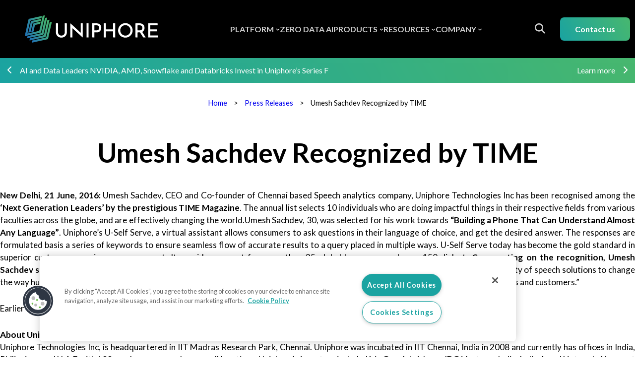

--- FILE ---
content_type: text/html; charset=UTF-8
request_url: https://www.uniphore.com/press-releases/uniphores-umesh-sachdev-recognised-as-the-next-generation-leader-by-time/
body_size: 27387
content:
<!DOCTYPE html>
<html lang="en-US">
<head>
	<meta charset="UTF-8" />
	<meta name="viewport" content="width=device-width, initial-scale=1" />
<meta name='robots' content='index, follow, max-image-preview:large, max-snippet:-1, max-video-preview:-1' />
    <!-- Google Tag Manager -->
    <script>
        (function(w,d,s,l,i){w[l]=w[l]||[];w[l].push({'gtm.start':
        new Date().getTime(),event:'gtm.js'});var f=d.getElementsByTagName(s)[0],
        j=d.createElement(s),dl=l!='dataLayer'?'&l='+l:'';j.async=true;j.src=
        'https://www.googletagmanager.com/gtm.js?id='+i+dl;f.parentNode.insertBefore(j,f);
        })(window,document,'script','dataLayer','GTM-PXQSFKF');
    </script>
    <!-- End Google Tag Manager -->
    
	<!-- This site is optimized with the Yoast SEO Premium plugin v26.7 (Yoast SEO v26.7) - https://yoast.com/wordpress/plugins/seo/ -->
	<meta name="description" content="Umesh Sachdev, CEO and Co-founder of Uniphore Technologies has been recognized among the ‘Next Generation Leaders’ by the prestigious TIME Magazine" />
	<link rel="canonical" href="https://www.uniphore.com/press-releases/uniphores-umesh-sachdev-recognised-as-the-next-generation-leader-by-time/" />
	<meta property="og:locale" content="en_US" />
	<meta property="og:type" content="article" />
	<meta property="og:title" content="Umesh Sachdev Recognized by TIME" />
	<meta property="og:description" content="Umesh Sachdev, CEO and Co-founder of Uniphore Technologies has been recognized among the ‘Next Generation Leaders’ by the prestigious TIME Magazine" />
	<meta property="og:url" content="https://www.uniphore.com/press-releases/uniphores-umesh-sachdev-recognised-as-the-next-generation-leader-by-time/" />
	<meta property="og:site_name" content="Uniphore" />
	<meta property="article:publisher" content="https://www.facebook.com/Uniphore/" />
	<meta property="article:published_time" content="2016-07-18T06:04:05+00:00" />
	<meta property="og:image" content="https://www.uniphore.com/wp-content/uploads/2025/07/800x400_Site_FeaturedImage.webp" />
	<meta property="og:image:width" content="800" />
	<meta property="og:image:height" content="400" />
	<meta property="og:image:type" content="image/webp" />
	<meta name="author" content="Uniphore" />
	<meta name="twitter:card" content="summary_large_image" />
	<meta name="twitter:creator" content="@uniphore" />
	<meta name="twitter:site" content="@uniphore" />
	<meta name="twitter:label1" content="Written by" />
	<meta name="twitter:data1" content="Uniphore" />
	<meta name="twitter:label2" content="Est. reading time" />
	<meta name="twitter:data2" content="2 minutes" />
	<!-- / Yoast SEO Premium plugin. -->


<title>Umesh Sachdev Recognized by TIME | Uniphore</title>
<link rel='dns-prefetch' href='//fast.wistia.com' />
<link rel='dns-prefetch' href='//pages.uniphore.com' />
<link rel='dns-prefetch' href='//kit.fontawesome.com' />
<link rel='dns-prefetch' href='//fonts.googleapis.com' />
<link rel="alternate" title="oEmbed (JSON)" type="application/json+oembed" href="https://www.uniphore.com/wp-json/oembed/1.0/embed?url=https%3A%2F%2Fwww.uniphore.com%2Fpress-releases%2Funiphores-umesh-sachdev-recognised-as-the-next-generation-leader-by-time%2F" />
<link rel="alternate" title="oEmbed (XML)" type="text/xml+oembed" href="https://www.uniphore.com/wp-json/oembed/1.0/embed?url=https%3A%2F%2Fwww.uniphore.com%2Fpress-releases%2Funiphores-umesh-sachdev-recognised-as-the-next-generation-leader-by-time%2F&#038;format=xml" />
<style id='wp-img-auto-sizes-contain-inline-css'>
img:is([sizes=auto i],[sizes^="auto," i]){contain-intrinsic-size:3000px 1500px}
/*# sourceURL=wp-img-auto-sizes-contain-inline-css */
</style>
<style id='wp-block-image-inline-css'>
.wp-block-image>a,.wp-block-image>figure>a{display:inline-block}.wp-block-image img{box-sizing:border-box;height:auto;max-width:100%;vertical-align:bottom}@media not (prefers-reduced-motion){.wp-block-image img.hide{visibility:hidden}.wp-block-image img.show{animation:show-content-image .4s}}.wp-block-image[style*=border-radius] img,.wp-block-image[style*=border-radius]>a{border-radius:inherit}.wp-block-image.has-custom-border img{box-sizing:border-box}.wp-block-image.aligncenter{text-align:center}.wp-block-image.alignfull>a,.wp-block-image.alignwide>a{width:100%}.wp-block-image.alignfull img,.wp-block-image.alignwide img{height:auto;width:100%}.wp-block-image .aligncenter,.wp-block-image .alignleft,.wp-block-image .alignright,.wp-block-image.aligncenter,.wp-block-image.alignleft,.wp-block-image.alignright{display:table}.wp-block-image .aligncenter>figcaption,.wp-block-image .alignleft>figcaption,.wp-block-image .alignright>figcaption,.wp-block-image.aligncenter>figcaption,.wp-block-image.alignleft>figcaption,.wp-block-image.alignright>figcaption{caption-side:bottom;display:table-caption}.wp-block-image .alignleft{float:left;margin:.5em 1em .5em 0}.wp-block-image .alignright{float:right;margin:.5em 0 .5em 1em}.wp-block-image .aligncenter{margin-left:auto;margin-right:auto}.wp-block-image :where(figcaption){margin-bottom:1em;margin-top:.5em}.wp-block-image.is-style-circle-mask img{border-radius:9999px}@supports ((-webkit-mask-image:none) or (mask-image:none)) or (-webkit-mask-image:none){.wp-block-image.is-style-circle-mask img{border-radius:0;-webkit-mask-image:url('data:image/svg+xml;utf8,<svg viewBox="0 0 100 100" xmlns="http://www.w3.org/2000/svg"><circle cx="50" cy="50" r="50"/></svg>');mask-image:url('data:image/svg+xml;utf8,<svg viewBox="0 0 100 100" xmlns="http://www.w3.org/2000/svg"><circle cx="50" cy="50" r="50"/></svg>');mask-mode:alpha;-webkit-mask-position:center;mask-position:center;-webkit-mask-repeat:no-repeat;mask-repeat:no-repeat;-webkit-mask-size:contain;mask-size:contain}}:root :where(.wp-block-image.is-style-rounded img,.wp-block-image .is-style-rounded img){border-radius:9999px}.wp-block-image figure{margin:0}.wp-lightbox-container{display:flex;flex-direction:column;position:relative}.wp-lightbox-container img{cursor:zoom-in}.wp-lightbox-container img:hover+button{opacity:1}.wp-lightbox-container button{align-items:center;backdrop-filter:blur(16px) saturate(180%);background-color:#5a5a5a40;border:none;border-radius:4px;cursor:zoom-in;display:flex;height:20px;justify-content:center;opacity:0;padding:0;position:absolute;right:16px;text-align:center;top:16px;width:20px;z-index:100}@media not (prefers-reduced-motion){.wp-lightbox-container button{transition:opacity .2s ease}}.wp-lightbox-container button:focus-visible{outline:3px auto #5a5a5a40;outline:3px auto -webkit-focus-ring-color;outline-offset:3px}.wp-lightbox-container button:hover{cursor:pointer;opacity:1}.wp-lightbox-container button:focus{opacity:1}.wp-lightbox-container button:focus,.wp-lightbox-container button:hover,.wp-lightbox-container button:not(:hover):not(:active):not(.has-background){background-color:#5a5a5a40;border:none}.wp-lightbox-overlay{box-sizing:border-box;cursor:zoom-out;height:100vh;left:0;overflow:hidden;position:fixed;top:0;visibility:hidden;width:100%;z-index:100000}.wp-lightbox-overlay .close-button{align-items:center;cursor:pointer;display:flex;justify-content:center;min-height:40px;min-width:40px;padding:0;position:absolute;right:calc(env(safe-area-inset-right) + 16px);top:calc(env(safe-area-inset-top) + 16px);z-index:5000000}.wp-lightbox-overlay .close-button:focus,.wp-lightbox-overlay .close-button:hover,.wp-lightbox-overlay .close-button:not(:hover):not(:active):not(.has-background){background:none;border:none}.wp-lightbox-overlay .lightbox-image-container{height:var(--wp--lightbox-container-height);left:50%;overflow:hidden;position:absolute;top:50%;transform:translate(-50%,-50%);transform-origin:top left;width:var(--wp--lightbox-container-width);z-index:9999999999}.wp-lightbox-overlay .wp-block-image{align-items:center;box-sizing:border-box;display:flex;height:100%;justify-content:center;margin:0;position:relative;transform-origin:0 0;width:100%;z-index:3000000}.wp-lightbox-overlay .wp-block-image img{height:var(--wp--lightbox-image-height);min-height:var(--wp--lightbox-image-height);min-width:var(--wp--lightbox-image-width);width:var(--wp--lightbox-image-width)}.wp-lightbox-overlay .wp-block-image figcaption{display:none}.wp-lightbox-overlay button{background:none;border:none}.wp-lightbox-overlay .scrim{background-color:#fff;height:100%;opacity:.9;position:absolute;width:100%;z-index:2000000}.wp-lightbox-overlay.active{visibility:visible}@media not (prefers-reduced-motion){.wp-lightbox-overlay.active{animation:turn-on-visibility .25s both}.wp-lightbox-overlay.active img{animation:turn-on-visibility .35s both}.wp-lightbox-overlay.show-closing-animation:not(.active){animation:turn-off-visibility .35s both}.wp-lightbox-overlay.show-closing-animation:not(.active) img{animation:turn-off-visibility .25s both}.wp-lightbox-overlay.zoom.active{animation:none;opacity:1;visibility:visible}.wp-lightbox-overlay.zoom.active .lightbox-image-container{animation:lightbox-zoom-in .4s}.wp-lightbox-overlay.zoom.active .lightbox-image-container img{animation:none}.wp-lightbox-overlay.zoom.active .scrim{animation:turn-on-visibility .4s forwards}.wp-lightbox-overlay.zoom.show-closing-animation:not(.active){animation:none}.wp-lightbox-overlay.zoom.show-closing-animation:not(.active) .lightbox-image-container{animation:lightbox-zoom-out .4s}.wp-lightbox-overlay.zoom.show-closing-animation:not(.active) .lightbox-image-container img{animation:none}.wp-lightbox-overlay.zoom.show-closing-animation:not(.active) .scrim{animation:turn-off-visibility .4s forwards}}@keyframes show-content-image{0%{visibility:hidden}99%{visibility:hidden}to{visibility:visible}}@keyframes turn-on-visibility{0%{opacity:0}to{opacity:1}}@keyframes turn-off-visibility{0%{opacity:1;visibility:visible}99%{opacity:0;visibility:visible}to{opacity:0;visibility:hidden}}@keyframes lightbox-zoom-in{0%{transform:translate(calc((-100vw + var(--wp--lightbox-scrollbar-width))/2 + var(--wp--lightbox-initial-left-position)),calc(-50vh + var(--wp--lightbox-initial-top-position))) scale(var(--wp--lightbox-scale))}to{transform:translate(-50%,-50%) scale(1)}}@keyframes lightbox-zoom-out{0%{transform:translate(-50%,-50%) scale(1);visibility:visible}99%{visibility:visible}to{transform:translate(calc((-100vw + var(--wp--lightbox-scrollbar-width))/2 + var(--wp--lightbox-initial-left-position)),calc(-50vh + var(--wp--lightbox-initial-top-position))) scale(var(--wp--lightbox-scale));visibility:hidden}}
/*# sourceURL=https://www.uniphore.com/wp-includes/blocks/image/style.min.css */
</style>
<style id='wp-block-navigation-link-inline-css'>
.wp-block-navigation .wp-block-navigation-item__label{overflow-wrap:break-word}.wp-block-navigation .wp-block-navigation-item__description{display:none}.link-ui-tools{outline:1px solid #f0f0f0;padding:8px}.link-ui-block-inserter{padding-top:8px}.link-ui-block-inserter__back{margin-left:8px;text-transform:uppercase}
/*# sourceURL=https://www.uniphore.com/wp-includes/blocks/navigation-link/style.min.css */
</style>
<style id='wp-block-navigation-inline-css'>
.wp-block-navigation{position:relative}.wp-block-navigation ul{margin-bottom:0;margin-left:0;margin-top:0;padding-left:0}.wp-block-navigation ul,.wp-block-navigation ul li{list-style:none;padding:0}.wp-block-navigation .wp-block-navigation-item{align-items:center;background-color:inherit;display:flex;position:relative}.wp-block-navigation .wp-block-navigation-item .wp-block-navigation__submenu-container:empty{display:none}.wp-block-navigation .wp-block-navigation-item__content{display:block;z-index:1}.wp-block-navigation .wp-block-navigation-item__content.wp-block-navigation-item__content{color:inherit}.wp-block-navigation.has-text-decoration-underline .wp-block-navigation-item__content,.wp-block-navigation.has-text-decoration-underline .wp-block-navigation-item__content:active,.wp-block-navigation.has-text-decoration-underline .wp-block-navigation-item__content:focus{text-decoration:underline}.wp-block-navigation.has-text-decoration-line-through .wp-block-navigation-item__content,.wp-block-navigation.has-text-decoration-line-through .wp-block-navigation-item__content:active,.wp-block-navigation.has-text-decoration-line-through .wp-block-navigation-item__content:focus{text-decoration:line-through}.wp-block-navigation :where(a),.wp-block-navigation :where(a:active),.wp-block-navigation :where(a:focus){text-decoration:none}.wp-block-navigation .wp-block-navigation__submenu-icon{align-self:center;background-color:inherit;border:none;color:currentColor;display:inline-block;font-size:inherit;height:.6em;line-height:0;margin-left:.25em;padding:0;width:.6em}.wp-block-navigation .wp-block-navigation__submenu-icon svg{display:inline-block;stroke:currentColor;height:inherit;margin-top:.075em;width:inherit}.wp-block-navigation{--navigation-layout-justification-setting:flex-start;--navigation-layout-direction:row;--navigation-layout-wrap:wrap;--navigation-layout-justify:flex-start;--navigation-layout-align:center}.wp-block-navigation.is-vertical{--navigation-layout-direction:column;--navigation-layout-justify:initial;--navigation-layout-align:flex-start}.wp-block-navigation.no-wrap{--navigation-layout-wrap:nowrap}.wp-block-navigation.items-justified-center{--navigation-layout-justification-setting:center;--navigation-layout-justify:center}.wp-block-navigation.items-justified-center.is-vertical{--navigation-layout-align:center}.wp-block-navigation.items-justified-right{--navigation-layout-justification-setting:flex-end;--navigation-layout-justify:flex-end}.wp-block-navigation.items-justified-right.is-vertical{--navigation-layout-align:flex-end}.wp-block-navigation.items-justified-space-between{--navigation-layout-justification-setting:space-between;--navigation-layout-justify:space-between}.wp-block-navigation .has-child .wp-block-navigation__submenu-container{align-items:normal;background-color:inherit;color:inherit;display:flex;flex-direction:column;opacity:0;position:absolute;z-index:2}@media not (prefers-reduced-motion){.wp-block-navigation .has-child .wp-block-navigation__submenu-container{transition:opacity .1s linear}}.wp-block-navigation .has-child .wp-block-navigation__submenu-container{height:0;overflow:hidden;visibility:hidden;width:0}.wp-block-navigation .has-child .wp-block-navigation__submenu-container>.wp-block-navigation-item>.wp-block-navigation-item__content{display:flex;flex-grow:1;padding:.5em 1em}.wp-block-navigation .has-child .wp-block-navigation__submenu-container>.wp-block-navigation-item>.wp-block-navigation-item__content .wp-block-navigation__submenu-icon{margin-left:auto;margin-right:0}.wp-block-navigation .has-child .wp-block-navigation__submenu-container .wp-block-navigation-item__content{margin:0}.wp-block-navigation .has-child .wp-block-navigation__submenu-container{left:-1px;top:100%}@media (min-width:782px){.wp-block-navigation .has-child .wp-block-navigation__submenu-container .wp-block-navigation__submenu-container{left:100%;top:-1px}.wp-block-navigation .has-child .wp-block-navigation__submenu-container .wp-block-navigation__submenu-container:before{background:#0000;content:"";display:block;height:100%;position:absolute;right:100%;width:.5em}.wp-block-navigation .has-child .wp-block-navigation__submenu-container .wp-block-navigation__submenu-icon{margin-right:.25em}.wp-block-navigation .has-child .wp-block-navigation__submenu-container .wp-block-navigation__submenu-icon svg{transform:rotate(-90deg)}}.wp-block-navigation .has-child .wp-block-navigation-submenu__toggle[aria-expanded=true]~.wp-block-navigation__submenu-container,.wp-block-navigation .has-child:not(.open-on-click):hover>.wp-block-navigation__submenu-container,.wp-block-navigation .has-child:not(.open-on-click):not(.open-on-hover-click):focus-within>.wp-block-navigation__submenu-container{height:auto;min-width:200px;opacity:1;overflow:visible;visibility:visible;width:auto}.wp-block-navigation.has-background .has-child .wp-block-navigation__submenu-container{left:0;top:100%}@media (min-width:782px){.wp-block-navigation.has-background .has-child .wp-block-navigation__submenu-container .wp-block-navigation__submenu-container{left:100%;top:0}}.wp-block-navigation-submenu{display:flex;position:relative}.wp-block-navigation-submenu .wp-block-navigation__submenu-icon svg{stroke:currentColor}button.wp-block-navigation-item__content{background-color:initial;border:none;color:currentColor;font-family:inherit;font-size:inherit;font-style:inherit;font-weight:inherit;letter-spacing:inherit;line-height:inherit;text-align:left;text-transform:inherit}.wp-block-navigation-submenu__toggle{cursor:pointer}.wp-block-navigation-submenu__toggle[aria-expanded=true]+.wp-block-navigation__submenu-icon>svg,.wp-block-navigation-submenu__toggle[aria-expanded=true]>svg{transform:rotate(180deg)}.wp-block-navigation-item.open-on-click .wp-block-navigation-submenu__toggle{padding-left:0;padding-right:.85em}.wp-block-navigation-item.open-on-click .wp-block-navigation-submenu__toggle+.wp-block-navigation__submenu-icon{margin-left:-.6em;pointer-events:none}.wp-block-navigation-item.open-on-click button.wp-block-navigation-item__content:not(.wp-block-navigation-submenu__toggle){padding:0}.wp-block-navigation .wp-block-page-list,.wp-block-navigation__container,.wp-block-navigation__responsive-close,.wp-block-navigation__responsive-container,.wp-block-navigation__responsive-container-content,.wp-block-navigation__responsive-dialog{gap:inherit}:where(.wp-block-navigation.has-background .wp-block-navigation-item a:not(.wp-element-button)),:where(.wp-block-navigation.has-background .wp-block-navigation-submenu a:not(.wp-element-button)){padding:.5em 1em}:where(.wp-block-navigation .wp-block-navigation__submenu-container .wp-block-navigation-item a:not(.wp-element-button)),:where(.wp-block-navigation .wp-block-navigation__submenu-container .wp-block-navigation-submenu a:not(.wp-element-button)),:where(.wp-block-navigation .wp-block-navigation__submenu-container .wp-block-navigation-submenu button.wp-block-navigation-item__content),:where(.wp-block-navigation .wp-block-navigation__submenu-container .wp-block-pages-list__item button.wp-block-navigation-item__content){padding:.5em 1em}.wp-block-navigation.items-justified-right .wp-block-navigation__container .has-child .wp-block-navigation__submenu-container,.wp-block-navigation.items-justified-right .wp-block-page-list>.has-child .wp-block-navigation__submenu-container,.wp-block-navigation.items-justified-space-between .wp-block-page-list>.has-child:last-child .wp-block-navigation__submenu-container,.wp-block-navigation.items-justified-space-between>.wp-block-navigation__container>.has-child:last-child .wp-block-navigation__submenu-container{left:auto;right:0}.wp-block-navigation.items-justified-right .wp-block-navigation__container .has-child .wp-block-navigation__submenu-container .wp-block-navigation__submenu-container,.wp-block-navigation.items-justified-right .wp-block-page-list>.has-child .wp-block-navigation__submenu-container .wp-block-navigation__submenu-container,.wp-block-navigation.items-justified-space-between .wp-block-page-list>.has-child:last-child .wp-block-navigation__submenu-container .wp-block-navigation__submenu-container,.wp-block-navigation.items-justified-space-between>.wp-block-navigation__container>.has-child:last-child .wp-block-navigation__submenu-container .wp-block-navigation__submenu-container{left:-1px;right:-1px}@media (min-width:782px){.wp-block-navigation.items-justified-right .wp-block-navigation__container .has-child .wp-block-navigation__submenu-container .wp-block-navigation__submenu-container,.wp-block-navigation.items-justified-right .wp-block-page-list>.has-child .wp-block-navigation__submenu-container .wp-block-navigation__submenu-container,.wp-block-navigation.items-justified-space-between .wp-block-page-list>.has-child:last-child .wp-block-navigation__submenu-container .wp-block-navigation__submenu-container,.wp-block-navigation.items-justified-space-between>.wp-block-navigation__container>.has-child:last-child .wp-block-navigation__submenu-container .wp-block-navigation__submenu-container{left:auto;right:100%}}.wp-block-navigation:not(.has-background) .wp-block-navigation__submenu-container{background-color:#fff;border:1px solid #00000026}.wp-block-navigation.has-background .wp-block-navigation__submenu-container{background-color:inherit}.wp-block-navigation:not(.has-text-color) .wp-block-navigation__submenu-container{color:#000}.wp-block-navigation__container{align-items:var(--navigation-layout-align,initial);display:flex;flex-direction:var(--navigation-layout-direction,initial);flex-wrap:var(--navigation-layout-wrap,wrap);justify-content:var(--navigation-layout-justify,initial);list-style:none;margin:0;padding-left:0}.wp-block-navigation__container .is-responsive{display:none}.wp-block-navigation__container:only-child,.wp-block-page-list:only-child{flex-grow:1}@keyframes overlay-menu__fade-in-animation{0%{opacity:0;transform:translateY(.5em)}to{opacity:1;transform:translateY(0)}}.wp-block-navigation__responsive-container{bottom:0;display:none;left:0;position:fixed;right:0;top:0}.wp-block-navigation__responsive-container :where(.wp-block-navigation-item a){color:inherit}.wp-block-navigation__responsive-container .wp-block-navigation__responsive-container-content{align-items:var(--navigation-layout-align,initial);display:flex;flex-direction:var(--navigation-layout-direction,initial);flex-wrap:var(--navigation-layout-wrap,wrap);justify-content:var(--navigation-layout-justify,initial)}.wp-block-navigation__responsive-container:not(.is-menu-open.is-menu-open){background-color:inherit!important;color:inherit!important}.wp-block-navigation__responsive-container.is-menu-open{background-color:inherit;display:flex;flex-direction:column}@media not (prefers-reduced-motion){.wp-block-navigation__responsive-container.is-menu-open{animation:overlay-menu__fade-in-animation .1s ease-out;animation-fill-mode:forwards}}.wp-block-navigation__responsive-container.is-menu-open{overflow:auto;padding:clamp(1rem,var(--wp--style--root--padding-top),20rem) clamp(1rem,var(--wp--style--root--padding-right),20rem) clamp(1rem,var(--wp--style--root--padding-bottom),20rem) clamp(1rem,var(--wp--style--root--padding-left),20rem);z-index:100000}.wp-block-navigation__responsive-container.is-menu-open .wp-block-navigation__responsive-container-content{align-items:var(--navigation-layout-justification-setting,inherit);display:flex;flex-direction:column;flex-wrap:nowrap;overflow:visible;padding-top:calc(2rem + 24px)}.wp-block-navigation__responsive-container.is-menu-open .wp-block-navigation__responsive-container-content,.wp-block-navigation__responsive-container.is-menu-open .wp-block-navigation__responsive-container-content .wp-block-navigation__container,.wp-block-navigation__responsive-container.is-menu-open .wp-block-navigation__responsive-container-content .wp-block-page-list{justify-content:flex-start}.wp-block-navigation__responsive-container.is-menu-open .wp-block-navigation__responsive-container-content .wp-block-navigation__submenu-icon{display:none}.wp-block-navigation__responsive-container.is-menu-open .wp-block-navigation__responsive-container-content .has-child .wp-block-navigation__submenu-container{border:none;height:auto;min-width:200px;opacity:1;overflow:initial;padding-left:2rem;padding-right:2rem;position:static;visibility:visible;width:auto}.wp-block-navigation__responsive-container.is-menu-open .wp-block-navigation__responsive-container-content .wp-block-navigation__container,.wp-block-navigation__responsive-container.is-menu-open .wp-block-navigation__responsive-container-content .wp-block-navigation__submenu-container{gap:inherit}.wp-block-navigation__responsive-container.is-menu-open .wp-block-navigation__responsive-container-content .wp-block-navigation__submenu-container{padding-top:var(--wp--style--block-gap,2em)}.wp-block-navigation__responsive-container.is-menu-open .wp-block-navigation__responsive-container-content .wp-block-navigation-item__content{padding:0}.wp-block-navigation__responsive-container.is-menu-open .wp-block-navigation__responsive-container-content .wp-block-navigation-item,.wp-block-navigation__responsive-container.is-menu-open .wp-block-navigation__responsive-container-content .wp-block-navigation__container,.wp-block-navigation__responsive-container.is-menu-open .wp-block-navigation__responsive-container-content .wp-block-page-list{align-items:var(--navigation-layout-justification-setting,initial);display:flex;flex-direction:column}.wp-block-navigation__responsive-container.is-menu-open .wp-block-navigation-item,.wp-block-navigation__responsive-container.is-menu-open .wp-block-navigation-item .wp-block-navigation__submenu-container,.wp-block-navigation__responsive-container.is-menu-open .wp-block-navigation__container,.wp-block-navigation__responsive-container.is-menu-open .wp-block-page-list{background:#0000!important;color:inherit!important}.wp-block-navigation__responsive-container.is-menu-open .wp-block-navigation__submenu-container.wp-block-navigation__submenu-container.wp-block-navigation__submenu-container.wp-block-navigation__submenu-container{left:auto;right:auto}@media (min-width:600px){.wp-block-navigation__responsive-container:not(.hidden-by-default):not(.is-menu-open){background-color:inherit;display:block;position:relative;width:100%;z-index:auto}.wp-block-navigation__responsive-container:not(.hidden-by-default):not(.is-menu-open) .wp-block-navigation__responsive-container-close{display:none}.wp-block-navigation__responsive-container.is-menu-open .wp-block-navigation__submenu-container.wp-block-navigation__submenu-container.wp-block-navigation__submenu-container.wp-block-navigation__submenu-container{left:0}}.wp-block-navigation:not(.has-background) .wp-block-navigation__responsive-container.is-menu-open{background-color:#fff}.wp-block-navigation:not(.has-text-color) .wp-block-navigation__responsive-container.is-menu-open{color:#000}.wp-block-navigation__toggle_button_label{font-size:1rem;font-weight:700}.wp-block-navigation__responsive-container-close,.wp-block-navigation__responsive-container-open{background:#0000;border:none;color:currentColor;cursor:pointer;margin:0;padding:0;text-transform:inherit;vertical-align:middle}.wp-block-navigation__responsive-container-close svg,.wp-block-navigation__responsive-container-open svg{fill:currentColor;display:block;height:24px;pointer-events:none;width:24px}.wp-block-navigation__responsive-container-open{display:flex}.wp-block-navigation__responsive-container-open.wp-block-navigation__responsive-container-open.wp-block-navigation__responsive-container-open{font-family:inherit;font-size:inherit;font-weight:inherit}@media (min-width:600px){.wp-block-navigation__responsive-container-open:not(.always-shown){display:none}}.wp-block-navigation__responsive-container-close{position:absolute;right:0;top:0;z-index:2}.wp-block-navigation__responsive-container-close.wp-block-navigation__responsive-container-close.wp-block-navigation__responsive-container-close{font-family:inherit;font-size:inherit;font-weight:inherit}.wp-block-navigation__responsive-close{width:100%}.has-modal-open .wp-block-navigation__responsive-close{margin-left:auto;margin-right:auto;max-width:var(--wp--style--global--wide-size,100%)}.wp-block-navigation__responsive-close:focus{outline:none}.is-menu-open .wp-block-navigation__responsive-close,.is-menu-open .wp-block-navigation__responsive-container-content,.is-menu-open .wp-block-navigation__responsive-dialog{box-sizing:border-box}.wp-block-navigation__responsive-dialog{position:relative}.has-modal-open .admin-bar .is-menu-open .wp-block-navigation__responsive-dialog{margin-top:46px}@media (min-width:782px){.has-modal-open .admin-bar .is-menu-open .wp-block-navigation__responsive-dialog{margin-top:32px}}html.has-modal-open{overflow:hidden}
/*# sourceURL=https://www.uniphore.com/wp-includes/blocks/navigation/style.min.css */
</style>
<style id='wp-block-group-inline-css'>
.wp-block-group{box-sizing:border-box}:where(.wp-block-group.wp-block-group-is-layout-constrained){position:relative}
/*# sourceURL=https://www.uniphore.com/wp-includes/blocks/group/style.min.css */
</style>
<style id='wp-block-list-inline-css'>
ol,ul{box-sizing:border-box}:root :where(.wp-block-list.has-background){padding:1.25em 2.375em}

				ul.is-style-checkmark-list {
					list-style-type: "\2713";
				}

				ul.is-style-checkmark-list li {
					padding-inline-start: 1ch;
				}
/*# sourceURL=wp-block-list-inline-css */
</style>
<style id='wp-block-columns-inline-css'>
.wp-block-columns{box-sizing:border-box;display:flex;flex-wrap:wrap!important}@media (min-width:782px){.wp-block-columns{flex-wrap:nowrap!important}}.wp-block-columns{align-items:normal!important}.wp-block-columns.are-vertically-aligned-top{align-items:flex-start}.wp-block-columns.are-vertically-aligned-center{align-items:center}.wp-block-columns.are-vertically-aligned-bottom{align-items:flex-end}@media (max-width:781px){.wp-block-columns:not(.is-not-stacked-on-mobile)>.wp-block-column{flex-basis:100%!important}}@media (min-width:782px){.wp-block-columns:not(.is-not-stacked-on-mobile)>.wp-block-column{flex-basis:0;flex-grow:1}.wp-block-columns:not(.is-not-stacked-on-mobile)>.wp-block-column[style*=flex-basis]{flex-grow:0}}.wp-block-columns.is-not-stacked-on-mobile{flex-wrap:nowrap!important}.wp-block-columns.is-not-stacked-on-mobile>.wp-block-column{flex-basis:0;flex-grow:1}.wp-block-columns.is-not-stacked-on-mobile>.wp-block-column[style*=flex-basis]{flex-grow:0}:where(.wp-block-columns){margin-bottom:1.75em}:where(.wp-block-columns.has-background){padding:1.25em 2.375em}.wp-block-column{flex-grow:1;min-width:0;overflow-wrap:break-word;word-break:break-word}.wp-block-column.is-vertically-aligned-top{align-self:flex-start}.wp-block-column.is-vertically-aligned-center{align-self:center}.wp-block-column.is-vertically-aligned-bottom{align-self:flex-end}.wp-block-column.is-vertically-aligned-stretch{align-self:stretch}.wp-block-column.is-vertically-aligned-bottom,.wp-block-column.is-vertically-aligned-center,.wp-block-column.is-vertically-aligned-top{width:100%}
/*# sourceURL=https://www.uniphore.com/wp-includes/blocks/columns/style.min.css */
</style>
<style id='wp-block-post-title-inline-css'>
.wp-block-post-title{box-sizing:border-box;word-break:break-word}.wp-block-post-title :where(a){display:inline-block;font-family:inherit;font-size:inherit;font-style:inherit;font-weight:inherit;letter-spacing:inherit;line-height:inherit;text-decoration:inherit}
/*# sourceURL=https://www.uniphore.com/wp-includes/blocks/post-title/style.min.css */
</style>
<style id='wp-block-post-date-inline-css'>
.wp-block-post-date{box-sizing:border-box}
/*# sourceURL=https://www.uniphore.com/wp-includes/blocks/post-date/style.min.css */
</style>
<style id='wp-block-post-content-inline-css'>
.wp-block-post-content{display:flow-root}
/*# sourceURL=https://www.uniphore.com/wp-includes/blocks/post-content/style.min.css */
</style>
<style id='wp-block-search-inline-css'>
.wp-block-search__button{margin-left:10px;word-break:normal}.wp-block-search__button.has-icon{line-height:0}.wp-block-search__button svg{height:1.25em;min-height:24px;min-width:24px;width:1.25em;fill:currentColor;vertical-align:text-bottom}:where(.wp-block-search__button){border:1px solid #ccc;padding:6px 10px}.wp-block-search__inside-wrapper{display:flex;flex:auto;flex-wrap:nowrap;max-width:100%}.wp-block-search__label{width:100%}.wp-block-search.wp-block-search__button-only .wp-block-search__button{box-sizing:border-box;display:flex;flex-shrink:0;justify-content:center;margin-left:0;max-width:100%}.wp-block-search.wp-block-search__button-only .wp-block-search__inside-wrapper{min-width:0!important;transition-property:width}.wp-block-search.wp-block-search__button-only .wp-block-search__input{flex-basis:100%;transition-duration:.3s}.wp-block-search.wp-block-search__button-only.wp-block-search__searchfield-hidden,.wp-block-search.wp-block-search__button-only.wp-block-search__searchfield-hidden .wp-block-search__inside-wrapper{overflow:hidden}.wp-block-search.wp-block-search__button-only.wp-block-search__searchfield-hidden .wp-block-search__input{border-left-width:0!important;border-right-width:0!important;flex-basis:0;flex-grow:0;margin:0;min-width:0!important;padding-left:0!important;padding-right:0!important;width:0!important}:where(.wp-block-search__input){appearance:none;border:1px solid #949494;flex-grow:1;font-family:inherit;font-size:inherit;font-style:inherit;font-weight:inherit;letter-spacing:inherit;line-height:inherit;margin-left:0;margin-right:0;min-width:3rem;padding:8px;text-decoration:unset!important;text-transform:inherit}:where(.wp-block-search__button-inside .wp-block-search__inside-wrapper){background-color:#fff;border:1px solid #949494;box-sizing:border-box;padding:4px}:where(.wp-block-search__button-inside .wp-block-search__inside-wrapper) .wp-block-search__input{border:none;border-radius:0;padding:0 4px}:where(.wp-block-search__button-inside .wp-block-search__inside-wrapper) .wp-block-search__input:focus{outline:none}:where(.wp-block-search__button-inside .wp-block-search__inside-wrapper) :where(.wp-block-search__button){padding:4px 8px}.wp-block-search.aligncenter .wp-block-search__inside-wrapper{margin:auto}.wp-block[data-align=right] .wp-block-search.wp-block-search__button-only .wp-block-search__inside-wrapper{float:right}
/*# sourceURL=https://www.uniphore.com/wp-includes/blocks/search/style.min.css */
</style>
<style id='wp-block-spacer-inline-css'>
.wp-block-spacer{clear:both}
/*# sourceURL=https://www.uniphore.com/wp-includes/blocks/spacer/style.min.css */
</style>
<style id='wp-block-heading-inline-css'>
h1:where(.wp-block-heading).has-background,h2:where(.wp-block-heading).has-background,h3:where(.wp-block-heading).has-background,h4:where(.wp-block-heading).has-background,h5:where(.wp-block-heading).has-background,h6:where(.wp-block-heading).has-background{padding:1.25em 2.375em}h1.has-text-align-left[style*=writing-mode]:where([style*=vertical-lr]),h1.has-text-align-right[style*=writing-mode]:where([style*=vertical-rl]),h2.has-text-align-left[style*=writing-mode]:where([style*=vertical-lr]),h2.has-text-align-right[style*=writing-mode]:where([style*=vertical-rl]),h3.has-text-align-left[style*=writing-mode]:where([style*=vertical-lr]),h3.has-text-align-right[style*=writing-mode]:where([style*=vertical-rl]),h4.has-text-align-left[style*=writing-mode]:where([style*=vertical-lr]),h4.has-text-align-right[style*=writing-mode]:where([style*=vertical-rl]),h5.has-text-align-left[style*=writing-mode]:where([style*=vertical-lr]),h5.has-text-align-right[style*=writing-mode]:where([style*=vertical-rl]),h6.has-text-align-left[style*=writing-mode]:where([style*=vertical-lr]),h6.has-text-align-right[style*=writing-mode]:where([style*=vertical-rl]){rotate:180deg}
/*# sourceURL=https://www.uniphore.com/wp-includes/blocks/heading/style.min.css */
</style>
<style id='wp-block-button-inline-css'>
.wp-block-button__link{align-content:center;box-sizing:border-box;cursor:pointer;display:inline-block;height:100%;text-align:center;word-break:break-word}.wp-block-button__link.aligncenter{text-align:center}.wp-block-button__link.alignright{text-align:right}:where(.wp-block-button__link){border-radius:9999px;box-shadow:none;padding:calc(.667em + 2px) calc(1.333em + 2px);text-decoration:none}.wp-block-button[style*=text-decoration] .wp-block-button__link{text-decoration:inherit}.wp-block-buttons>.wp-block-button.has-custom-width{max-width:none}.wp-block-buttons>.wp-block-button.has-custom-width .wp-block-button__link{width:100%}.wp-block-buttons>.wp-block-button.has-custom-font-size .wp-block-button__link{font-size:inherit}.wp-block-buttons>.wp-block-button.wp-block-button__width-25{width:calc(25% - var(--wp--style--block-gap, .5em)*.75)}.wp-block-buttons>.wp-block-button.wp-block-button__width-50{width:calc(50% - var(--wp--style--block-gap, .5em)*.5)}.wp-block-buttons>.wp-block-button.wp-block-button__width-75{width:calc(75% - var(--wp--style--block-gap, .5em)*.25)}.wp-block-buttons>.wp-block-button.wp-block-button__width-100{flex-basis:100%;width:100%}.wp-block-buttons.is-vertical>.wp-block-button.wp-block-button__width-25{width:25%}.wp-block-buttons.is-vertical>.wp-block-button.wp-block-button__width-50{width:50%}.wp-block-buttons.is-vertical>.wp-block-button.wp-block-button__width-75{width:75%}.wp-block-button.is-style-squared,.wp-block-button__link.wp-block-button.is-style-squared{border-radius:0}.wp-block-button.no-border-radius,.wp-block-button__link.no-border-radius{border-radius:0!important}:root :where(.wp-block-button .wp-block-button__link.is-style-outline),:root :where(.wp-block-button.is-style-outline>.wp-block-button__link){border:2px solid;padding:.667em 1.333em}:root :where(.wp-block-button .wp-block-button__link.is-style-outline:not(.has-text-color)),:root :where(.wp-block-button.is-style-outline>.wp-block-button__link:not(.has-text-color)){color:currentColor}:root :where(.wp-block-button .wp-block-button__link.is-style-outline:not(.has-background)),:root :where(.wp-block-button.is-style-outline>.wp-block-button__link:not(.has-background)){background-color:initial;background-image:none}
/*# sourceURL=https://www.uniphore.com/wp-includes/blocks/button/style.min.css */
</style>
<style id='wp-block-buttons-inline-css'>
.wp-block-buttons{box-sizing:border-box}.wp-block-buttons.is-vertical{flex-direction:column}.wp-block-buttons.is-vertical>.wp-block-button:last-child{margin-bottom:0}.wp-block-buttons>.wp-block-button{display:inline-block;margin:0}.wp-block-buttons.is-content-justification-left{justify-content:flex-start}.wp-block-buttons.is-content-justification-left.is-vertical{align-items:flex-start}.wp-block-buttons.is-content-justification-center{justify-content:center}.wp-block-buttons.is-content-justification-center.is-vertical{align-items:center}.wp-block-buttons.is-content-justification-right{justify-content:flex-end}.wp-block-buttons.is-content-justification-right.is-vertical{align-items:flex-end}.wp-block-buttons.is-content-justification-space-between{justify-content:space-between}.wp-block-buttons.aligncenter{text-align:center}.wp-block-buttons:not(.is-content-justification-space-between,.is-content-justification-right,.is-content-justification-left,.is-content-justification-center) .wp-block-button.aligncenter{margin-left:auto;margin-right:auto;width:100%}.wp-block-buttons[style*=text-decoration] .wp-block-button,.wp-block-buttons[style*=text-decoration] .wp-block-button__link{text-decoration:inherit}.wp-block-buttons.has-custom-font-size .wp-block-button__link{font-size:inherit}.wp-block-buttons .wp-block-button__link{width:100%}.wp-block-button.aligncenter{text-align:center}
/*# sourceURL=https://www.uniphore.com/wp-includes/blocks/buttons/style.min.css */
</style>
<style id='wp-block-paragraph-inline-css'>
.is-small-text{font-size:.875em}.is-regular-text{font-size:1em}.is-large-text{font-size:2.25em}.is-larger-text{font-size:3em}.has-drop-cap:not(:focus):first-letter{float:left;font-size:8.4em;font-style:normal;font-weight:100;line-height:.68;margin:.05em .1em 0 0;text-transform:uppercase}body.rtl .has-drop-cap:not(:focus):first-letter{float:none;margin-left:.1em}p.has-drop-cap.has-background{overflow:hidden}:root :where(p.has-background){padding:1.25em 2.375em}:where(p.has-text-color:not(.has-link-color)) a{color:inherit}p.has-text-align-left[style*="writing-mode:vertical-lr"],p.has-text-align-right[style*="writing-mode:vertical-rl"]{rotate:180deg}
/*# sourceURL=https://www.uniphore.com/wp-includes/blocks/paragraph/style.min.css */
</style>
<style id='wp-emoji-styles-inline-css'>

	img.wp-smiley, img.emoji {
		display: inline !important;
		border: none !important;
		box-shadow: none !important;
		height: 1em !important;
		width: 1em !important;
		margin: 0 0.07em !important;
		vertical-align: -0.1em !important;
		background: none !important;
		padding: 0 !important;
	}
/*# sourceURL=wp-emoji-styles-inline-css */
</style>
<style id='wp-block-library-inline-css'>
:root{--wp-block-synced-color:#7a00df;--wp-block-synced-color--rgb:122,0,223;--wp-bound-block-color:var(--wp-block-synced-color);--wp-editor-canvas-background:#ddd;--wp-admin-theme-color:#007cba;--wp-admin-theme-color--rgb:0,124,186;--wp-admin-theme-color-darker-10:#006ba1;--wp-admin-theme-color-darker-10--rgb:0,107,160.5;--wp-admin-theme-color-darker-20:#005a87;--wp-admin-theme-color-darker-20--rgb:0,90,135;--wp-admin-border-width-focus:2px}@media (min-resolution:192dpi){:root{--wp-admin-border-width-focus:1.5px}}.wp-element-button{cursor:pointer}:root .has-very-light-gray-background-color{background-color:#eee}:root .has-very-dark-gray-background-color{background-color:#313131}:root .has-very-light-gray-color{color:#eee}:root .has-very-dark-gray-color{color:#313131}:root .has-vivid-green-cyan-to-vivid-cyan-blue-gradient-background{background:linear-gradient(135deg,#00d084,#0693e3)}:root .has-purple-crush-gradient-background{background:linear-gradient(135deg,#34e2e4,#4721fb 50%,#ab1dfe)}:root .has-hazy-dawn-gradient-background{background:linear-gradient(135deg,#faaca8,#dad0ec)}:root .has-subdued-olive-gradient-background{background:linear-gradient(135deg,#fafae1,#67a671)}:root .has-atomic-cream-gradient-background{background:linear-gradient(135deg,#fdd79a,#004a59)}:root .has-nightshade-gradient-background{background:linear-gradient(135deg,#330968,#31cdcf)}:root .has-midnight-gradient-background{background:linear-gradient(135deg,#020381,#2874fc)}:root{--wp--preset--font-size--normal:16px;--wp--preset--font-size--huge:42px}.has-regular-font-size{font-size:1em}.has-larger-font-size{font-size:2.625em}.has-normal-font-size{font-size:var(--wp--preset--font-size--normal)}.has-huge-font-size{font-size:var(--wp--preset--font-size--huge)}.has-text-align-center{text-align:center}.has-text-align-left{text-align:left}.has-text-align-right{text-align:right}.has-fit-text{white-space:nowrap!important}#end-resizable-editor-section{display:none}.aligncenter{clear:both}.items-justified-left{justify-content:flex-start}.items-justified-center{justify-content:center}.items-justified-right{justify-content:flex-end}.items-justified-space-between{justify-content:space-between}.screen-reader-text{border:0;clip-path:inset(50%);height:1px;margin:-1px;overflow:hidden;padding:0;position:absolute;width:1px;word-wrap:normal!important}.screen-reader-text:focus{background-color:#ddd;clip-path:none;color:#444;display:block;font-size:1em;height:auto;left:5px;line-height:normal;padding:15px 23px 14px;text-decoration:none;top:5px;width:auto;z-index:100000}html :where(.has-border-color){border-style:solid}html :where([style*=border-top-color]){border-top-style:solid}html :where([style*=border-right-color]){border-right-style:solid}html :where([style*=border-bottom-color]){border-bottom-style:solid}html :where([style*=border-left-color]){border-left-style:solid}html :where([style*=border-width]){border-style:solid}html :where([style*=border-top-width]){border-top-style:solid}html :where([style*=border-right-width]){border-right-style:solid}html :where([style*=border-bottom-width]){border-bottom-style:solid}html :where([style*=border-left-width]){border-left-style:solid}html :where(img[class*=wp-image-]){height:auto;max-width:100%}:where(figure){margin:0 0 1em}html :where(.is-position-sticky){--wp-admin--admin-bar--position-offset:var(--wp-admin--admin-bar--height,0px)}@media screen and (max-width:600px){html :where(.is-position-sticky){--wp-admin--admin-bar--position-offset:0px}}
/*# sourceURL=/wp-includes/css/dist/block-library/common.min.css */
</style>
<style id='global-styles-inline-css'>
:root{--wp--preset--aspect-ratio--square: 1;--wp--preset--aspect-ratio--4-3: 4/3;--wp--preset--aspect-ratio--3-4: 3/4;--wp--preset--aspect-ratio--3-2: 3/2;--wp--preset--aspect-ratio--2-3: 2/3;--wp--preset--aspect-ratio--16-9: 16/9;--wp--preset--aspect-ratio--9-16: 9/16;--wp--preset--color--black: #000000;--wp--preset--color--cyan-bluish-gray: #abb8c3;--wp--preset--color--white: #ffffff;--wp--preset--color--pale-pink: #f78da7;--wp--preset--color--vivid-red: #cf2e2e;--wp--preset--color--luminous-vivid-orange: #ff6900;--wp--preset--color--luminous-vivid-amber: #fcb900;--wp--preset--color--light-green-cyan: #7bdcb5;--wp--preset--color--vivid-green-cyan: #00d084;--wp--preset--color--pale-cyan-blue: #8ed1fc;--wp--preset--color--vivid-cyan-blue: #0693e3;--wp--preset--color--vivid-purple: #9b51e0;--wp--preset--color--uni-primary: #1AA3A1;--wp--preset--color--uni-secondary: #1F6FB5;--wp--preset--color--uni-accent-1: #47B76E;--wp--preset--color--uni-accent-2: #D4A237;--wp--preset--color--uni-accent-3: #652E8B;--wp--preset--color--uni-black: #000000;--wp--preset--color--uni-grey: #C7CAD4;--wp--preset--color--uni-light-grey: #F7F7F7;--wp--preset--color--uni-white: #FFFFFF;--wp--preset--gradient--vivid-cyan-blue-to-vivid-purple: linear-gradient(135deg,rgb(6,147,227) 0%,rgb(155,81,224) 100%);--wp--preset--gradient--light-green-cyan-to-vivid-green-cyan: linear-gradient(135deg,rgb(122,220,180) 0%,rgb(0,208,130) 100%);--wp--preset--gradient--luminous-vivid-amber-to-luminous-vivid-orange: linear-gradient(135deg,rgb(252,185,0) 0%,rgb(255,105,0) 100%);--wp--preset--gradient--luminous-vivid-orange-to-vivid-red: linear-gradient(135deg,rgb(255,105,0) 0%,rgb(207,46,46) 100%);--wp--preset--gradient--very-light-gray-to-cyan-bluish-gray: linear-gradient(135deg,rgb(238,238,238) 0%,rgb(169,184,195) 100%);--wp--preset--gradient--cool-to-warm-spectrum: linear-gradient(135deg,rgb(74,234,220) 0%,rgb(151,120,209) 20%,rgb(207,42,186) 40%,rgb(238,44,130) 60%,rgb(251,105,98) 80%,rgb(254,248,76) 100%);--wp--preset--gradient--blush-light-purple: linear-gradient(135deg,rgb(255,206,236) 0%,rgb(152,150,240) 100%);--wp--preset--gradient--blush-bordeaux: linear-gradient(135deg,rgb(254,205,165) 0%,rgb(254,45,45) 50%,rgb(107,0,62) 100%);--wp--preset--gradient--luminous-dusk: linear-gradient(135deg,rgb(255,203,112) 0%,rgb(199,81,192) 50%,rgb(65,88,208) 100%);--wp--preset--gradient--pale-ocean: linear-gradient(135deg,rgb(255,245,203) 0%,rgb(182,227,212) 50%,rgb(51,167,181) 100%);--wp--preset--gradient--electric-grass: linear-gradient(135deg,rgb(202,248,128) 0%,rgb(113,206,126) 100%);--wp--preset--gradient--midnight: linear-gradient(135deg,rgb(2,3,129) 0%,rgb(40,116,252) 100%);--wp--preset--gradient--uni-primary-gradient: linear-gradient(60deg, rgba(26, 163, 161, 1) 0%, rgba(71, 183, 110, 1) 100%);--wp--preset--gradient--uni-primary-gradient-rev: linear-gradient(60deg, rgba(71, 183, 110, 1) 0%, rgba(26, 163, 161, 1) 100%);--wp--preset--gradient--custom-uniphore-gradient-3: linear-gradient(90deg,rgb(1,25,47) 0%,rgb(1,91,90) 100%);--wp--preset--gradient--custom-uniphore-dark-gradient: linear-gradient(180deg,rgb(61,57,53) 0%,rgb(0,0,0) 100%);--wp--preset--font-size--small: clamp(0.8rem, 0.8rem + ((1vw - 0.2rem) * 0.125), 0.9rem);--wp--preset--font-size--medium: clamp(1rem, 1rem + ((1vw - 0.2rem) * 0.125), 1.1rem);--wp--preset--font-size--large: clamp(2.2rem, 2.2rem + ((1vw - 0.2rem) * 0.5), 2.6rem);--wp--preset--font-size--x-large: clamp(25.014px, 1.563rem + ((1vw - 3.2px) * 1.327), 42px);--wp--preset--font-size--xlarge: clamp(2.8rem, 2.8rem + ((1vw - 0.2rem) * 0.625), 3.3rem);--wp--preset--font-family--inter: Inter, sans-serif;--wp--preset--font-family--lato: Lato, sans-serif;--wp--preset--spacing--20: 10px;--wp--preset--spacing--30: 20px;--wp--preset--spacing--40: 30px;--wp--preset--spacing--50: clamp(30px, 5vw, 50px);--wp--preset--spacing--60: clamp(30px, 7vw, 70px);--wp--preset--spacing--70: clamp(50px, 7vw, 90px);--wp--preset--spacing--80: clamp(70px, 10vw, 140px);--wp--preset--shadow--natural: 6px 6px 9px rgba(0, 0, 0, 0.2);--wp--preset--shadow--deep: 12px 12px 50px rgba(0, 0, 0, 0.4);--wp--preset--shadow--sharp: 6px 6px 0px rgba(0, 0, 0, 0.2);--wp--preset--shadow--outlined: 6px 6px 0px -3px rgb(255, 255, 255), 6px 6px rgb(0, 0, 0);--wp--preset--shadow--crisp: 6px 6px 0px rgb(0, 0, 0);}:root { --wp--style--global--content-size: 1199px;--wp--style--global--wide-size: 100%; }:where(body) { margin: 0; }.wp-site-blocks { padding-top: var(--wp--style--root--padding-top); padding-bottom: var(--wp--style--root--padding-bottom); }.has-global-padding { padding-right: var(--wp--style--root--padding-right); padding-left: var(--wp--style--root--padding-left); }.has-global-padding > .alignfull { margin-right: calc(var(--wp--style--root--padding-right) * -1); margin-left: calc(var(--wp--style--root--padding-left) * -1); }.has-global-padding :where(:not(.alignfull.is-layout-flow) > .has-global-padding:not(.wp-block-block, .alignfull)) { padding-right: 0; padding-left: 0; }.has-global-padding :where(:not(.alignfull.is-layout-flow) > .has-global-padding:not(.wp-block-block, .alignfull)) > .alignfull { margin-left: 0; margin-right: 0; }.wp-site-blocks > .alignleft { float: left; margin-right: 2em; }.wp-site-blocks > .alignright { float: right; margin-left: 2em; }.wp-site-blocks > .aligncenter { justify-content: center; margin-left: auto; margin-right: auto; }:where(.wp-site-blocks) > * { margin-block-start: 0rem; margin-block-end: 0; }:where(.wp-site-blocks) > :first-child { margin-block-start: 0; }:where(.wp-site-blocks) > :last-child { margin-block-end: 0; }:root { --wp--style--block-gap: 0rem; }:root :where(.is-layout-flow) > :first-child{margin-block-start: 0;}:root :where(.is-layout-flow) > :last-child{margin-block-end: 0;}:root :where(.is-layout-flow) > *{margin-block-start: 0rem;margin-block-end: 0;}:root :where(.is-layout-constrained) > :first-child{margin-block-start: 0;}:root :where(.is-layout-constrained) > :last-child{margin-block-end: 0;}:root :where(.is-layout-constrained) > *{margin-block-start: 0rem;margin-block-end: 0;}:root :where(.is-layout-flex){gap: 0rem;}:root :where(.is-layout-grid){gap: 0rem;}.is-layout-flow > .alignleft{float: left;margin-inline-start: 0;margin-inline-end: 2em;}.is-layout-flow > .alignright{float: right;margin-inline-start: 2em;margin-inline-end: 0;}.is-layout-flow > .aligncenter{margin-left: auto !important;margin-right: auto !important;}.is-layout-constrained > .alignleft{float: left;margin-inline-start: 0;margin-inline-end: 2em;}.is-layout-constrained > .alignright{float: right;margin-inline-start: 2em;margin-inline-end: 0;}.is-layout-constrained > .aligncenter{margin-left: auto !important;margin-right: auto !important;}.is-layout-constrained > :where(:not(.alignleft):not(.alignright):not(.alignfull)){max-width: var(--wp--style--global--content-size);margin-left: auto !important;margin-right: auto !important;}.is-layout-constrained > .alignwide{max-width: var(--wp--style--global--wide-size);}body .is-layout-flex{display: flex;}.is-layout-flex{flex-wrap: wrap;align-items: center;}.is-layout-flex > :is(*, div){margin: 0;}body .is-layout-grid{display: grid;}.is-layout-grid > :is(*, div){margin: 0;}body{background-color: var(--wp--preset--color--uni-white);color: var(--wp--preset--color--uni-black);font-family: var(--wp--preset--font-family--lato);font-size: var(--wp--preset--font-size--medium);font-style: normal;font-weight: 400;letter-spacing: 0px;line-height: 1.7;--wp--style--root--padding-top: 15px;--wp--style--root--padding-right: 0px;--wp--style--root--padding-bottom: 15px;--wp--style--root--padding-left: 0px;}a:where(:not(.wp-element-button)){color: var(--wp--preset--color--uni-primary);text-decoration: none;}:root :where(a:where(:not(.wp-element-button)):hover){color: var(--wp--preset--color--uni-secondary);text-decoration: none;}h1, h2, h3, h4, h5, h6{color: var(--wp--preset--color--uni-black);font-family: var(--wp--preset--font-family--lato);font-style: normal;font-weight: 900;letter-spacing: -0.1px;line-height: 1.125;}h1{font-family: var(--wp--preset--font-family--lato);font-size: var(--wp--preset--font-size--xlarge);line-height: 1;}h2{font-size: var(--wp--preset--font-size--large);line-height: 1.1;}h3{font-size: clamp(1.146rem, 1.146rem + ((1vw - 0.2rem) * 0.818), 1.8rem);line-height: 1;}h4{font-size: var(--wp--preset--font-size--medium);}h5{font-size: var(--wp--preset--font-size--small);letter-spacing: 0.5px;}h6{font-size: var(--wp--preset--font-size--small);font-style: normal;font-weight: 700;letter-spacing: 1.4px;text-transform: uppercase;}:root :where(.wp-element-button, .wp-block-button__link){background-color: var(--wp--preset--color--uni-primary);border-width: 0;color: var(--wp--preset--color--uni-white);font-family: inherit;font-size: var(--wp--preset--font-size--medium);font-style: inherit;font-weight: inherit;letter-spacing: inherit;line-height: inherit;padding-top: 1rem;padding-right: 2.25rem;padding-bottom: 1rem;padding-left: 2.25rem;text-decoration: none;text-transform: inherit;}:root :where(.wp-element-button:hover, .wp-block-button__link:hover){background-color: color-mix(in srgb, var(--wp--preset--color--contrast) 85%, transparent);border-color: transparent;color: var(--wp--preset--color--base);}:root :where(.wp-element-button:focus, .wp-block-button__link:focus){outline-color: var(--wp--preset--color--accent-4);outline-offset: 2px;}:root :where(.wp-element-caption, .wp-block-audio figcaption, .wp-block-embed figcaption, .wp-block-gallery figcaption, .wp-block-image figcaption, .wp-block-table figcaption, .wp-block-video figcaption){font-size: var(--wp--preset--font-size--small);line-height: 1.4;}.has-black-color{color: var(--wp--preset--color--black) !important;}.has-cyan-bluish-gray-color{color: var(--wp--preset--color--cyan-bluish-gray) !important;}.has-white-color{color: var(--wp--preset--color--white) !important;}.has-pale-pink-color{color: var(--wp--preset--color--pale-pink) !important;}.has-vivid-red-color{color: var(--wp--preset--color--vivid-red) !important;}.has-luminous-vivid-orange-color{color: var(--wp--preset--color--luminous-vivid-orange) !important;}.has-luminous-vivid-amber-color{color: var(--wp--preset--color--luminous-vivid-amber) !important;}.has-light-green-cyan-color{color: var(--wp--preset--color--light-green-cyan) !important;}.has-vivid-green-cyan-color{color: var(--wp--preset--color--vivid-green-cyan) !important;}.has-pale-cyan-blue-color{color: var(--wp--preset--color--pale-cyan-blue) !important;}.has-vivid-cyan-blue-color{color: var(--wp--preset--color--vivid-cyan-blue) !important;}.has-vivid-purple-color{color: var(--wp--preset--color--vivid-purple) !important;}.has-uni-primary-color{color: var(--wp--preset--color--uni-primary) !important;}.has-uni-secondary-color{color: var(--wp--preset--color--uni-secondary) !important;}.has-uni-accent-1-color{color: var(--wp--preset--color--uni-accent-1) !important;}.has-uni-accent-2-color{color: var(--wp--preset--color--uni-accent-2) !important;}.has-uni-accent-3-color{color: var(--wp--preset--color--uni-accent-3) !important;}.has-uni-black-color{color: var(--wp--preset--color--uni-black) !important;}.has-uni-grey-color{color: var(--wp--preset--color--uni-grey) !important;}.has-uni-light-grey-color{color: var(--wp--preset--color--uni-light-grey) !important;}.has-uni-white-color{color: var(--wp--preset--color--uni-white) !important;}.has-black-background-color{background-color: var(--wp--preset--color--black) !important;}.has-cyan-bluish-gray-background-color{background-color: var(--wp--preset--color--cyan-bluish-gray) !important;}.has-white-background-color{background-color: var(--wp--preset--color--white) !important;}.has-pale-pink-background-color{background-color: var(--wp--preset--color--pale-pink) !important;}.has-vivid-red-background-color{background-color: var(--wp--preset--color--vivid-red) !important;}.has-luminous-vivid-orange-background-color{background-color: var(--wp--preset--color--luminous-vivid-orange) !important;}.has-luminous-vivid-amber-background-color{background-color: var(--wp--preset--color--luminous-vivid-amber) !important;}.has-light-green-cyan-background-color{background-color: var(--wp--preset--color--light-green-cyan) !important;}.has-vivid-green-cyan-background-color{background-color: var(--wp--preset--color--vivid-green-cyan) !important;}.has-pale-cyan-blue-background-color{background-color: var(--wp--preset--color--pale-cyan-blue) !important;}.has-vivid-cyan-blue-background-color{background-color: var(--wp--preset--color--vivid-cyan-blue) !important;}.has-vivid-purple-background-color{background-color: var(--wp--preset--color--vivid-purple) !important;}.has-uni-primary-background-color{background-color: var(--wp--preset--color--uni-primary) !important;}.has-uni-secondary-background-color{background-color: var(--wp--preset--color--uni-secondary) !important;}.has-uni-accent-1-background-color{background-color: var(--wp--preset--color--uni-accent-1) !important;}.has-uni-accent-2-background-color{background-color: var(--wp--preset--color--uni-accent-2) !important;}.has-uni-accent-3-background-color{background-color: var(--wp--preset--color--uni-accent-3) !important;}.has-uni-black-background-color{background-color: var(--wp--preset--color--uni-black) !important;}.has-uni-grey-background-color{background-color: var(--wp--preset--color--uni-grey) !important;}.has-uni-light-grey-background-color{background-color: var(--wp--preset--color--uni-light-grey) !important;}.has-uni-white-background-color{background-color: var(--wp--preset--color--uni-white) !important;}.has-black-border-color{border-color: var(--wp--preset--color--black) !important;}.has-cyan-bluish-gray-border-color{border-color: var(--wp--preset--color--cyan-bluish-gray) !important;}.has-white-border-color{border-color: var(--wp--preset--color--white) !important;}.has-pale-pink-border-color{border-color: var(--wp--preset--color--pale-pink) !important;}.has-vivid-red-border-color{border-color: var(--wp--preset--color--vivid-red) !important;}.has-luminous-vivid-orange-border-color{border-color: var(--wp--preset--color--luminous-vivid-orange) !important;}.has-luminous-vivid-amber-border-color{border-color: var(--wp--preset--color--luminous-vivid-amber) !important;}.has-light-green-cyan-border-color{border-color: var(--wp--preset--color--light-green-cyan) !important;}.has-vivid-green-cyan-border-color{border-color: var(--wp--preset--color--vivid-green-cyan) !important;}.has-pale-cyan-blue-border-color{border-color: var(--wp--preset--color--pale-cyan-blue) !important;}.has-vivid-cyan-blue-border-color{border-color: var(--wp--preset--color--vivid-cyan-blue) !important;}.has-vivid-purple-border-color{border-color: var(--wp--preset--color--vivid-purple) !important;}.has-uni-primary-border-color{border-color: var(--wp--preset--color--uni-primary) !important;}.has-uni-secondary-border-color{border-color: var(--wp--preset--color--uni-secondary) !important;}.has-uni-accent-1-border-color{border-color: var(--wp--preset--color--uni-accent-1) !important;}.has-uni-accent-2-border-color{border-color: var(--wp--preset--color--uni-accent-2) !important;}.has-uni-accent-3-border-color{border-color: var(--wp--preset--color--uni-accent-3) !important;}.has-uni-black-border-color{border-color: var(--wp--preset--color--uni-black) !important;}.has-uni-grey-border-color{border-color: var(--wp--preset--color--uni-grey) !important;}.has-uni-light-grey-border-color{border-color: var(--wp--preset--color--uni-light-grey) !important;}.has-uni-white-border-color{border-color: var(--wp--preset--color--uni-white) !important;}.has-vivid-cyan-blue-to-vivid-purple-gradient-background{background: var(--wp--preset--gradient--vivid-cyan-blue-to-vivid-purple) !important;}.has-light-green-cyan-to-vivid-green-cyan-gradient-background{background: var(--wp--preset--gradient--light-green-cyan-to-vivid-green-cyan) !important;}.has-luminous-vivid-amber-to-luminous-vivid-orange-gradient-background{background: var(--wp--preset--gradient--luminous-vivid-amber-to-luminous-vivid-orange) !important;}.has-luminous-vivid-orange-to-vivid-red-gradient-background{background: var(--wp--preset--gradient--luminous-vivid-orange-to-vivid-red) !important;}.has-very-light-gray-to-cyan-bluish-gray-gradient-background{background: var(--wp--preset--gradient--very-light-gray-to-cyan-bluish-gray) !important;}.has-cool-to-warm-spectrum-gradient-background{background: var(--wp--preset--gradient--cool-to-warm-spectrum) !important;}.has-blush-light-purple-gradient-background{background: var(--wp--preset--gradient--blush-light-purple) !important;}.has-blush-bordeaux-gradient-background{background: var(--wp--preset--gradient--blush-bordeaux) !important;}.has-luminous-dusk-gradient-background{background: var(--wp--preset--gradient--luminous-dusk) !important;}.has-pale-ocean-gradient-background{background: var(--wp--preset--gradient--pale-ocean) !important;}.has-electric-grass-gradient-background{background: var(--wp--preset--gradient--electric-grass) !important;}.has-midnight-gradient-background{background: var(--wp--preset--gradient--midnight) !important;}.has-uni-primary-gradient-gradient-background{background: var(--wp--preset--gradient--uni-primary-gradient) !important;}.has-uni-primary-gradient-rev-gradient-background{background: var(--wp--preset--gradient--uni-primary-gradient-rev) !important;}.has-custom-uniphore-gradient-3-gradient-background{background: var(--wp--preset--gradient--custom-uniphore-gradient-3) !important;}.has-custom-uniphore-dark-gradient-gradient-background{background: var(--wp--preset--gradient--custom-uniphore-dark-gradient) !important;}.has-small-font-size{font-size: var(--wp--preset--font-size--small) !important;}.has-medium-font-size{font-size: var(--wp--preset--font-size--medium) !important;}.has-large-font-size{font-size: var(--wp--preset--font-size--large) !important;}.has-x-large-font-size{font-size: var(--wp--preset--font-size--x-large) !important;}.has-xlarge-font-size{font-size: var(--wp--preset--font-size--xlarge) !important;}.has-inter-font-family{font-family: var(--wp--preset--font-family--inter) !important;}.has-lato-font-family{font-family: var(--wp--preset--font-family--lato) !important;}
:root :where(.wp-block-button .wp-block-button__link){background: var(--wp--preset--gradient--uni-primary-gradient);background-color: var(--wp--preset--color--uni-primary);border-radius: 8px;color: var(--wp--preset--color--uni-white);font-size: clamp(0.875rem, 0.875rem + ((1vw - 0.2rem) * 0.281), 1.1rem);font-weight: 600;}
:root :where(.wp-block-columns-is-layout-flow) > :first-child{margin-block-start: 0;}:root :where(.wp-block-columns-is-layout-flow) > :last-child{margin-block-end: 0;}:root :where(.wp-block-columns-is-layout-flow) > *{margin-block-start: var(--wp--preset--spacing--50);margin-block-end: 0;}:root :where(.wp-block-columns-is-layout-constrained) > :first-child{margin-block-start: 0;}:root :where(.wp-block-columns-is-layout-constrained) > :last-child{margin-block-end: 0;}:root :where(.wp-block-columns-is-layout-constrained) > *{margin-block-start: var(--wp--preset--spacing--50);margin-block-end: 0;}:root :where(.wp-block-columns-is-layout-flex){gap: var(--wp--preset--spacing--50);}:root :where(.wp-block-columns-is-layout-grid){gap: var(--wp--preset--spacing--50);}
:root :where(.wp-block-buttons-is-layout-flow) > :first-child{margin-block-start: 0;}:root :where(.wp-block-buttons-is-layout-flow) > :last-child{margin-block-end: 0;}:root :where(.wp-block-buttons-is-layout-flow) > *{margin-block-start: 16px;margin-block-end: 0;}:root :where(.wp-block-buttons-is-layout-constrained) > :first-child{margin-block-start: 0;}:root :where(.wp-block-buttons-is-layout-constrained) > :last-child{margin-block-end: 0;}:root :where(.wp-block-buttons-is-layout-constrained) > *{margin-block-start: 16px;margin-block-end: 0;}:root :where(.wp-block-buttons-is-layout-flex){gap: 16px;}:root :where(.wp-block-buttons-is-layout-grid){gap: 16px;}
:root :where(.wp-block-post-date){color: var(--wp--preset--color--accent-4);font-size: var(--wp--preset--font-size--small);}
:root :where(.wp-block-post-date a:where(:not(.wp-element-button))){color: var(--wp--preset--color--accent-4);text-decoration: none;}
:root :where(.wp-block-post-date a:where(:not(.wp-element-button)):hover){text-decoration: underline;}
:root :where(.wp-block-post-title a:where(:not(.wp-element-button))){text-decoration: none;}
:root :where(.wp-block-post-title a:where(:not(.wp-element-button)):hover){text-decoration: underline;}
:root :where(.wp-block-search .wp-block-search__label, .wp-block-search .wp-block-search__input, .wp-block-search .wp-block-search__button){font-size: var(--wp--preset--font-size--medium);line-height: 1.6;}:root :where(.wp-block-search .wp-block-search__input){border-radius:3.125rem;padding-left:1.5625rem;padding-right:1.5625rem;border-color:var(--wp--preset--color--accent-6);}
:root :where(.wp-block-search .wp-element-button,.wp-block-search  .wp-block-button__link){border-radius: 3.125rem;margin-left: 1.125rem;}
:root :where(.wp-block-search .wp-element-button:hover,.wp-block-search  .wp-block-button__link:hover){border-color: transparent;}
:root :where(.wp-block-navigation){font-size: var(--wp--preset--font-size--medium);}
:root :where(.wp-block-navigation a:where(:not(.wp-element-button))){text-decoration: none;}
:root :where(.wp-block-navigation a:where(:not(.wp-element-button)):hover){text-decoration: underline;}
:root :where(.wp-block-list li){margin-top: 0.5rem;}
:root :where(.wp-block-heading){font-family: var(--wp--preset--font-family--lato);font-style: normal;font-weight: 700;letter-spacing: 1px;padding-top: 0;padding-bottom: 0;}
:root :where(p){font-family: var(--wp--preset--font-family--lato);font-size: var(--wp--preset--font-size--medium);font-style: normal;font-weight: 500;line-height: 1.3;}
:root :where(.wp-block-image img, .wp-block-image .wp-block-image__crop-area, .wp-block-image .components-placeholder){border-radius: 0;}
:root :where(.wp-block-group){font-family: var(--wp--preset--font-family--lato);font-size: var(--wp--preset--font-size--medium);margin-top: 0px;margin-bottom: 0px;padding-top: var(--wp--preset--spacing--60);padding-right: 0;padding-bottom: var(--wp--preset--spacing--60);padding-left: 0;}:root :where(.wp-block-group-is-layout-flow) > :first-child{margin-block-start: 0;}:root :where(.wp-block-group-is-layout-flow) > :last-child{margin-block-end: 0;}:root :where(.wp-block-group-is-layout-flow) > *{margin-block-start: 20px;margin-block-end: 0;}:root :where(.wp-block-group-is-layout-constrained) > :first-child{margin-block-start: 0;}:root :where(.wp-block-group-is-layout-constrained) > :last-child{margin-block-end: 0;}:root :where(.wp-block-group-is-layout-constrained) > *{margin-block-start: 20px;margin-block-end: 0;}:root :where(.wp-block-group-is-layout-flex){gap: 20px;}:root :where(.wp-block-group-is-layout-grid){gap: 20px;}
/*# sourceURL=global-styles-inline-css */
</style>
<style id='core-block-supports-inline-css'>
.wp-container-core-navigation-is-layout-19a3e464{flex-wrap:nowrap;gap:var(--wp--preset--spacing--40);justify-content:center;}.wp-container-core-group-is-layout-8fd07caf{flex-wrap:nowrap;gap:var(--wp--preset--spacing--10);justify-content:flex-end;}.wp-elements-6fea9f0cc43c34e0982e4634746d8a93 a:where(:not(.wp-element-button)){color:var(--wp--preset--color--uni-white);}.wp-container-core-group-is-layout-f619cf35{flex-wrap:nowrap;justify-content:space-between;}.wp-container-core-group-is-layout-5ef3fb62 > *{margin-block-start:0;margin-block-end:0;}.wp-container-core-group-is-layout-5ef3fb62 > * + *{margin-block-start:0;margin-block-end:0;}.wp-container-core-group-is-layout-cb8af023 > *{margin-block-start:0;margin-block-end:0;}.wp-container-core-group-is-layout-cb8af023 > * + *{margin-block-start:0px;margin-block-end:0;}.wp-container-core-columns-is-layout-28f84493{flex-wrap:nowrap;}.wp-container-core-columns-is-layout-7fc3d43a{flex-wrap:nowrap;gap:2em var(--wp--preset--spacing--40);}.wp-container-core-buttons-is-layout-a89b3969{justify-content:center;}.wp-container-core-columns-is-layout-e0e4babd{flex-wrap:nowrap;}.wp-elements-4bd7acec76adbfc0712acadb928bcd63 a:where(:not(.wp-element-button)){color:var(--wp--preset--color--uni-white);}.wp-elements-dd39160a06c789bf6859601f22d31c5a a:where(:not(.wp-element-button)){color:var(--wp--preset--color--uni-white);}.wp-elements-9f7c56e36c72611007e27fe7edffd12f a:where(:not(.wp-element-button)){color:var(--wp--preset--color--uni-white);}.wp-container-core-group-is-layout-bf114e98{flex-wrap:nowrap;gap:4px;justify-content:center;}.wp-container-core-group-is-layout-ff778368 > .alignfull{margin-right:calc(var(--wp--preset--spacing--30) * -1);margin-left:calc(var(--wp--preset--spacing--30) * -1);}.wp-container-core-group-is-layout-639b5052 > .alignfull{margin-right:calc(0px * -1);margin-left:calc(0px * -1);}
/*# sourceURL=core-block-supports-inline-css */
</style>
<style id='wp-block-template-skip-link-inline-css'>

		.skip-link.screen-reader-text {
			border: 0;
			clip-path: inset(50%);
			height: 1px;
			margin: -1px;
			overflow: hidden;
			padding: 0;
			position: absolute !important;
			width: 1px;
			word-wrap: normal !important;
		}

		.skip-link.screen-reader-text:focus {
			background-color: #eee;
			clip-path: none;
			color: #444;
			display: block;
			font-size: 1em;
			height: auto;
			left: 5px;
			line-height: normal;
			padding: 15px 23px 14px;
			text-decoration: none;
			top: 5px;
			width: auto;
			z-index: 100000;
		}
/*# sourceURL=wp-block-template-skip-link-inline-css */
</style>
<link rel='stylesheet' id='uniphore-fonts-css' href='https://www.uniphore.com/wp-content/plugins/uniphore-slider/frontend/css/font-awesome.min.css?ver=4.7.9' media='all' />
<link rel='stylesheet' id='uniphore-frontend-css-css' href='https://www.uniphore.com/wp-content/plugins/uniphore-slider/frontend/css/style.css?ver=1.0' media='all' />
<link rel='stylesheet' id='uni-google-fonts-css' href='https://fonts.googleapis.com/css2?family=Inter:wght@100..900&#038;family=Lato:ital,wght@0,100;0,300;0,400;0,700;0,900;1,100;1,300;1,400;1,700;1,900&#038;display=swap' media='all' />
<style id='twentytwentyfive-style-inline-css'>
a{text-decoration-thickness:1px!important;text-underline-offset:.1em}:where(.wp-site-blocks :focus){outline-style:solid;outline-width:2px}.wp-block-navigation .wp-block-navigation-submenu .wp-block-navigation-item:not(:last-child){margin-bottom:3px}.wp-block-navigation .wp-block-navigation-item .wp-block-navigation-item__content{outline-offset:4px}.wp-block-navigation .wp-block-navigation-item ul.wp-block-navigation__submenu-container .wp-block-navigation-item__content{outline-offset:0}blockquote,caption,figcaption,h1,h2,h3,h4,h5,h6,p{text-wrap:pretty}.more-link{display:block}:where(pre){overflow-x:auto}
/*# sourceURL=https://www.uniphore.com/wp-content/themes/twentytwentyfive/style.min.css */
</style>
<link rel='stylesheet' id='uni-style-css' href='https://www.uniphore.com/wp-content/themes/twentytwentyfive-child/style.css?ver=6.9' media='all' />
<link rel='stylesheet' id='uni-print-styles-css' href='https://www.uniphore.com/wp-content/themes/twentytwentyfive-child/assets/css/print.css' media='print' />
<script src="https://www.uniphore.com/wp-content/plugins/wpo365-login/apps/dist/pintra-redirect.js?ver=40.2" id="pintraredirectjs-js" async></script>
<script src="https://www.uniphore.com/wp-includes/js/jquery/jquery.min.js?ver=3.7.1" id="jquery-core-js"></script>
<script src="https://www.uniphore.com/wp-includes/js/jquery/jquery-migrate.min.js?ver=3.4.1" id="jquery-migrate-js"></script>
<script src="https://www.uniphore.com/wp-content/themes/twentytwentyfive-child/assets/js/slick.min.js" id="slick-js-js"></script>
<script src="https://www.uniphore.com/wp-content/themes/twentytwentyfive-child/assets/js/wow.min.js" id="wow-js-js"></script>
<script src="https://www.uniphore.com/wp-content/themes/twentytwentyfive-child/assets/js/js.cookie.min.js" id="cookie-js-js"></script>
<script src="https://www.uniphore.com/wp-content/themes/twentytwentyfive-child/assets/js/jquery.inview.min.js" id="inview-js-js"></script>
<script src="https://fast.wistia.com/assets/external/E-v1.js" id="wistia-js"></script>
<script src="//pages.uniphore.com/js/forms2/js/forms2.min.js" id="marketo-prod-js"></script>
<script src="https://www.uniphore.com/wp-content/themes/twentytwentyfive-child/assets/js/uniphore.js" id="uniphore-js"></script>
<link rel="https://api.w.org/" href="https://www.uniphore.com/wp-json/" /><link rel="alternate" title="JSON" type="application/json" href="https://www.uniphore.com/wp-json/wp/v2/posts/3323" /><link rel="EditURI" type="application/rsd+xml" title="RSD" href="https://www.uniphore.com/xmlrpc.php?rsd" />
<link rel='shortlink' href='https://www.uniphore.com/?p=3323' />
<!-- start Simple Custom CSS and JS -->
<style>
h1{
	font-weight:600 !important;
}
h2{
	font-weight:500 !important;
}
.cs-gap-space custom-spacing h2{
	font-weight:600 !important;
}
.cs-gap-space{
	gap:0px
}
.cs-conclusion{
    line-height: 1.5 !important;
	max-width: 800px;
    margin: 0px auto 45px auto !important;
	box-shadow: 0 1px 1px hsl(0deg 0% 0% / 8%), 0 2px 2px hsl(0deg 0% 0% / 8%), 0 4px 4px hsl(0deg 0% 0% / 8%), 0 8px 8px hsl(0deg 0% 0% / 8%);
	background: linear-gradient(60deg, rgba(26, 163, 161, 1) 0%, rgba(71, 183, 110, 1) 100%);
}
.cs-shadow{
	box-shadow: 0 1px 1px hsl(0deg 0% 0% / 8%), 0 2px 2px hsl(0deg 0% 0% / 8%), 0 4px 4px hsl(0deg 0% 0% / 8%), 0 8px 8px hsl(0deg 0% 0% / 8%);
}
.two-col-grid figure{
    flex: 0 0 auto;
}
.two-col-grid-bg figure{
    flex: 0 0 auto;
}
.cs-font-weight{
	font-weight: 900 !important;
}
.cs-conclusion a:hover span {
    color: black;
}
.cs-circular-gap{
    gap: 4px;
}

.cs-one-col-gap{
    gap: 35px;
}
.uni-download-btn{
    transition: all .36s ease;
    position: absolute;
    bottom: -10px;
    right: 0px;
    font-size: 1rem;
    font-weight: 700;
    text-transform: uppercase;
    color: #ffffff;
    background: #1AA3A1 !important;
    padding: 12px 20px;
    line-height: 1.2;
    border-radius: 8px;
}

.uni-banner-head{
	width: 55px;
}
.uni-banner-btn{
	font-size: 1rem;
    font-weight: 700;
    text-transform: uppercase;
    color: #FFFFFF !important;
    background: #1AA3A1 !important;
    line-height: 1.2;
    border-radius: 8px;
}

.uni-z-index{
z-index: -1;
}
.home .zeroDataLayers .info .line-details ul li,
.home .zeroDataLayers .info .layer-details .title {
    color: #fff;
}
.slick-track .wp-block-column .wp-block-heading {
    min-height: 66px;
}
.uni-white-icon-box {
    padding-top: 0px;
	padding-bottom: 20px;
}
.cs-equal-space p + p,
.cs-equal-space-4col figure + p + p,
.cs-equal-space-3line p + p{
    min-height: 165px;
}
.cs-equal-space-4col figure + p + p {
	min-height: 145px;
}

.core-tenets figure + p {
    padding-left: 100px;
}
.cs-equal-space-4col figure + p {
    min-height: 80px;
    display: flex;
    align-items: center;
}
body .wp-block-group.uni-quote-box-1{
	padding: 25px 45px 30px 160px !important;
}
.uni-checkbox-list li {
    background-position: left center;
}
body.home #pageSlider .sliderNav ul li.slick-active{
	background: transparent;
}
.resources .featured .bg-image-book {
	background-size: contain !important;
    background-position: right;
    background-repeat: no-repeat;
}


#unibannerNews ul{
	padding-inline-start: 40px;
    padding-inline-end: 40px;
}
#unibannerNews ul li a{
	width:100%;
}

.slick-slider .slick-track{
	display: flex;
    align-items: center;
}
body .key-benefits .is-layout-flex{
	display: flex;
    align-items: center;
     justify-content: center;
}

 @media screen and (max-width: 1199px) {
    :root main.wp-block-group :where(div.entry-content) {
        padding-left: 15px !important;
        padding-right: 15px !important;
    }
	 body.page-id-63041 .entry-content {padding-left:0px!important;padding-right:0px!important;}
/* 	:root main.wp-block-group :where(div.wp-block-group) {
		padding-left: 0px !important;
		padding-right: 0px !important;
	} */
	.entry-content.has-global-padding .alignfull {
		margin-right: -30px !important;
		margin-left: -30px !important;
	}
	 :root main.wp-block-group :where(div.wp-block-group).cs_quote {
		padding-left: 15px !important;
		padding-right: 15px !important;
		gap: 14px;
	}
	.cs_quote .wp-block-image img {
		width:180px !important
	}
	.cs_quote p {
    font-size: 18px !important;
	}
}
@media screen and (max-width:520px){
	.header-heading h1 {
    font-size: 30px;
}
}


@media screen and (max-width:768px){
	.entry-content p {
    font-size: 18px;
}
	.uniphore-collaboration .wp-block-group p:first-child {
    font-size: 18px !important;
}
	.uniphore-collaboration.wp-block-group {
    	gap: 0px;
	}
	:root main.wp-block-group  :where(div.wp-block-group.uniphore-collaboration) {
		padding-left: 0px !important;
		padding-right: 0px !important;
	}
	.uniphore-collaboration figure {
    	width: 200px;
	}
	.core-tenets figure + p {
    padding-left: 0px;
	}
	body .wp-block-group.uni-quote-box-1{
	padding: 65px 15px 15px 15px !important
	}
	.uniauthore  .uniAuthors {
      flex-direction: unset;
    }
	.cs-equal-space p.has-text-align-center {
    	min-height: 0;
	}
	#unibannerNews ul li a {
        max-width: 100%;
    }

	.uni-two-col-banner-with-overflow .is-layout-flex {
    justify-content: center;
   }
	
	.cs-equal-space-3line .is-layout-flow {
    margin-bottom: 20px;
   }
	  
	/*.space-adjust .uni-product-slider .wp-block-columns button.slick-prev,
	body .uni-product-slider .wp-block-columns button.slick-prev{
      left: 0;
    }
	  .space-adjust .uni-product-slider .wp-block-columns button.slick-nex,
	body .uni-product-slider .wp-block-columns button.slick-next{
        right: 0px;
    }*/
	body.page-id-60840 .integration .integrations.featured figure {
    width: 46%;
    }
	.uniResource {
      background-image: none !important;
    }
	  #uniTableOfContents select.mobileTableOfContents {
        display: none;
      }
	    #uniTableOfContents .tableOfContents {
        display: block;
    }
	.text-center .wp-block-columns{
    text-align: center;
   }

	figure.wp-block-image.size-full{
    display: flex;
    justify-content: center;
    }
	 .is-layout-flex h3.wp-block-heading  {
      text-align: left;
    }
	
.uni-two-col-banner-with-overflow p {
    text-align: center;
}
    .text-font h2.wp-block-heading {
    font-size: 20px;
   }
	 body .uni-quote-box-1:after {
       top: 15px;
    }
	:root body main.wp-block-group :where(div.wp-block-group).uni-quote-box-1 {
        max-width: calc(100% - 0px);
    }
	.contactInfo {
    flex-direction: column-reverse;
	}
	.contactInfo > .wp-block-column:last-child {
		margin-top:-60px
	}
	.uni-banner-two > .wp-block-column:nth-child(2) {
    	display: flex;
        flex-direction: column;
        align-items: center;
	}
	.uni-banner-two > .wp-block-column:nth-child(2) .wp-block-heading{
		text-align:center;
	}
	body .plat-form .wp-block-image img, 
	body .strategic-technology .wp-block-image img {
        height: auto;
    }
	.strategic-technology .wp-block-columns {
    flex-direction: column-reverse;
	}
	body .col3 .wp-block-heading{
		text-align:center;
	}
}</style>
<!-- end Simple Custom CSS and JS -->
    <meta name="msvalidate.01" content="18925CEA02E0AA9D6B915BFEE6B84F8D">
    <script type="importmap" id="wp-importmap">
{"imports":{"@wordpress/interactivity":"https://www.uniphore.com/wp-includes/js/dist/script-modules/interactivity/index.min.js?ver=8964710565a1d258501f"}}
</script>
<link rel="modulepreload" href="https://www.uniphore.com/wp-includes/js/dist/script-modules/interactivity/index.min.js?ver=8964710565a1d258501f" id="@wordpress/interactivity-js-modulepreload" fetchpriority="low">
    <script data-cfasync="false" nowprocket src="https://dev.visualwebsiteoptimizer.com/lib/840805.js"></script>
    <link rel="icon" href="https://www.uniphore.com/wp-content/uploads/2025/12/cropped-Uniphore–Bug–Gradient–Light-32x32.webp" sizes="32x32" />
<link rel="icon" href="https://www.uniphore.com/wp-content/uploads/2025/12/cropped-Uniphore–Bug–Gradient–Light-192x192.webp" sizes="192x192" />
<link rel="apple-touch-icon" href="https://www.uniphore.com/wp-content/uploads/2025/12/cropped-Uniphore–Bug–Gradient–Light-180x180.webp" />
<meta name="msapplication-TileImage" content="https://www.uniphore.com/wp-content/uploads/2025/12/cropped-Uniphore–Bug–Gradient–Light-270x270.webp" />
</head>

<body class="wp-singular post-template-default single single-post postid-3323 single-format-standard wp-custom-logo wp-embed-responsive wp-theme-twentytwentyfive wp-child-theme-twentytwentyfive-child uni-cat-press-releases">
    <!-- Google Tag Manager (noscript) -->
    <noscript><iframe src="https://www.googletagmanager.com/ns.html?id=GTM-PXQSFKF" height="0" width="0" style="display:none;visibility:hidden"></iframe></noscript>
    <!-- End Google Tag Manager (noscript) -->
    
<div class="wp-site-blocks"><header class="wp-block-template-part">
<div class="wp-block-group header-top has-uni-black-background-color has-background is-layout-flow wp-container-core-group-is-layout-5ef3fb62 wp-block-group-is-layout-flow" style="margin-top:0px;margin-bottom:0px;padding-top:var(--wp--preset--spacing--20);padding-bottom:var(--wp--preset--spacing--20)">
<div class="wp-block-group alignwide is-content-justification-space-between is-nowrap is-layout-flex wp-container-core-group-is-layout-f619cf35 wp-block-group-is-layout-flex" style="padding-top:0;padding-right:var(--wp--preset--spacing--20);padding-bottom:0;padding-left:var(--wp--preset--spacing--20)">
<figure class="wp-block-image size-full is-resized header-logo"><a href="/"><img decoding="async" src="https://www.uniphore.com/wp-content/uploads/2025/07/Uniphore–Logo–Gradient–Dark.svg" alt="" class="wp-image-18" style="width:auto;height:55px"/></a></figure>



<div class="wp-block-group is-content-justification-right is-nowrap is-layout-flex wp-container-core-group-is-layout-8fd07caf wp-block-group-is-layout-flex" style="padding-top:35px;padding-bottom:35px"><nav class="has-text-color has-uni-light-grey-color has-small-font-size is-responsive items-justified-center no-wrap wp-block-navigation is-content-justification-center is-nowrap is-layout-flex wp-container-core-navigation-is-layout-19a3e464 wp-block-navigation-is-layout-flex" aria-label="Navigation" 
		 data-wp-interactive="core/navigation" data-wp-context='{"overlayOpenedBy":{"click":false,"hover":false,"focus":false},"type":"overlay","roleAttribute":"","ariaLabel":"Menu"}'><button aria-haspopup="dialog" aria-label="Open menu" class="wp-block-navigation__responsive-container-open" 
				data-wp-on--click="actions.openMenuOnClick"
				data-wp-on--keydown="actions.handleMenuKeydown"
			><svg width="24" height="24" xmlns="http://www.w3.org/2000/svg" viewBox="0 0 24 24"><path d="M5 5v1.5h14V5H5z"></path><path d="M5 12.8h14v-1.5H5v1.5z"></path><path d="M5 19h14v-1.5H5V19z"></path></svg></button>
				<div class="wp-block-navigation__responsive-container  has-text-color has-contrast-color has-background has-base-background-color"  id="modal-1" 
				data-wp-class--has-modal-open="state.isMenuOpen"
				data-wp-class--is-menu-open="state.isMenuOpen"
				data-wp-watch="callbacks.initMenu"
				data-wp-on--keydown="actions.handleMenuKeydown"
				data-wp-on--focusout="actions.handleMenuFocusout"
				tabindex="-1"
			>
					<div class="wp-block-navigation__responsive-close" tabindex="-1">
						<div class="wp-block-navigation__responsive-dialog" 
				data-wp-bind--aria-modal="state.ariaModal"
				data-wp-bind--aria-label="state.ariaLabel"
				data-wp-bind--role="state.roleAttribute"
			>
							<button aria-label="Close menu" class="wp-block-navigation__responsive-container-close" 
				data-wp-on--click="actions.closeMenuOnClick"
			><svg xmlns="http://www.w3.org/2000/svg" viewBox="0 0 24 24" width="24" height="24" aria-hidden="true" focusable="false"><path d="m13.06 12 6.47-6.47-1.06-1.06L12 10.94 5.53 4.47 4.47 5.53 10.94 12l-6.47 6.47 1.06 1.06L12 13.06l6.47 6.47 1.06-1.06L13.06 12Z"></path></svg></button>
							<div class="wp-block-navigation__responsive-container-content" 
				data-wp-watch="callbacks.focusFirstElement"
			 id="modal-1-content">
								<ul class="wp-block-navigation__container has-text-color has-uni-light-grey-color has-small-font-size is-responsive items-justified-center no-wrap wp-block-navigation has-small-font-size"><li data-wp-context="{ &quot;submenuOpenedBy&quot;: { &quot;click&quot;: false, &quot;hover&quot;: false, &quot;focus&quot;: false }, &quot;type&quot;: &quot;submenu&quot;, &quot;modal&quot;: null, &quot;previousFocus&quot;: null }" data-wp-interactive="core/navigation" data-wp-on--focusout="actions.handleMenuFocusout" data-wp-on--keydown="actions.handleMenuKeydown" data-wp-on--mouseenter="actions.openMenuOnHover" data-wp-on--mouseleave="actions.closeMenuOnHover" data-wp-watch="callbacks.initMenu" tabindex="-1" class="wp-block-navigation-item has-small-font-size has-child open-on-hover-click uni-nav-platform wp-block-navigation-submenu"><a class="wp-block-navigation-item__content" href="/platform/business-ai-cloud/"><span class="wp-block-navigation-item__label">Platform</span></a><button data-wp-bind--aria-expanded="state.isMenuOpen" data-wp-on--click="actions.toggleMenuOnClick" aria-label="Platform submenu" class="wp-block-navigation__submenu-icon wp-block-navigation-submenu__toggle" ><svg xmlns="http://www.w3.org/2000/svg" width="12" height="12" viewBox="0 0 12 12" fill="none" aria-hidden="true" focusable="false"><path d="M1.50002 4L6.00002 8L10.5 4" stroke-width="1.5"></path></svg></button><ul data-wp-on--focus="actions.openMenuOnFocus" class="wp-block-navigation__submenu-container has-text-color has-contrast-color has-background has-base-background-color uni-nav-platform wp-block-navigation-submenu"><li class="has-small-font-size wp-block-navigation-item wp-block-navigation-link"><a class="wp-block-navigation-item__content"  href="/platform/business-ai-cloud/"><span class="wp-block-navigation-item__label">Uniphore Business AI Cloud</span></a></li><li class="has-small-font-size wp-block-navigation-item wp-block-navigation-link"><a class="wp-block-navigation-item__content"  href="/platform/business-ai-cloud/agentic-layer/"><span class="wp-block-navigation-item__label">Agentic Layer</span></a></li><li class="has-small-font-size wp-block-navigation-item wp-block-navigation-link"><a class="wp-block-navigation-item__content"  href="/platform/business-ai-cloud/model-layer/"><span class="wp-block-navigation-item__label">Model Layer</span></a></li><li class="has-small-font-size wp-block-navigation-item wp-block-navigation-link"><a class="wp-block-navigation-item__content"  href="/platform/business-ai-cloud/knowledge-layer/"><span class="wp-block-navigation-item__label">Knowledge Layer</span></a></li><li class="has-small-font-size wp-block-navigation-item wp-block-navigation-link"><a class="wp-block-navigation-item__content"  href="/platform/business-ai-cloud/data-layer/"><span class="wp-block-navigation-item__label">Data Layer</span></a></li></ul></li><li class="has-small-font-size wp-block-navigation-item uni-nav-zdai wp-block-navigation-link"><a class="wp-block-navigation-item__content"  href="/zero-data-ai/"><span class="wp-block-navigation-item__label">Zero Data AI</span></a></li><li data-wp-context="{ &quot;submenuOpenedBy&quot;: { &quot;click&quot;: false, &quot;hover&quot;: false, &quot;focus&quot;: false }, &quot;type&quot;: &quot;submenu&quot;, &quot;modal&quot;: null, &quot;previousFocus&quot;: null }" data-wp-interactive="core/navigation" data-wp-on--focusout="actions.handleMenuFocusout" data-wp-on--keydown="actions.handleMenuKeydown" data-wp-on--mouseenter="actions.openMenuOnHover" data-wp-on--mouseleave="actions.closeMenuOnHover" data-wp-watch="callbacks.initMenu" tabindex="-1" class="wp-block-navigation-item has-small-font-size has-child open-on-hover-click uni-nav-products wp-block-navigation-submenu"><a class="wp-block-navigation-item__content" href="/products/"><span class="wp-block-navigation-item__label">Products</span></a><button data-wp-bind--aria-expanded="state.isMenuOpen" data-wp-on--click="actions.toggleMenuOnClick" aria-label="Products submenu" class="wp-block-navigation__submenu-icon wp-block-navigation-submenu__toggle" ><svg xmlns="http://www.w3.org/2000/svg" width="12" height="12" viewBox="0 0 12 12" fill="none" aria-hidden="true" focusable="false"><path d="M1.50002 4L6.00002 8L10.5 4" stroke-width="1.5"></path></svg></button><ul data-wp-on--focus="actions.openMenuOnFocus" class="wp-block-navigation__submenu-container has-text-color has-contrast-color has-background has-base-background-color uni-nav-products wp-block-navigation-submenu"><li class="has-small-font-size wp-block-navigation-item wp-block-navigation-link"><a class="wp-block-navigation-item__content"  href="/products/business-ai-suite/"><span class="wp-block-navigation-item__label">Business AI Suite</span></a></li><li data-wp-context="{ &quot;submenuOpenedBy&quot;: { &quot;click&quot;: false, &quot;hover&quot;: false, &quot;focus&quot;: false }, &quot;type&quot;: &quot;submenu&quot;, &quot;modal&quot;: null, &quot;previousFocus&quot;: null }" data-wp-interactive="core/navigation" data-wp-on--focusout="actions.handleMenuFocusout" data-wp-on--keydown="actions.handleMenuKeydown" data-wp-on--mouseenter="actions.openMenuOnHover" data-wp-on--mouseleave="actions.closeMenuOnHover" data-wp-watch="callbacks.initMenu" tabindex="-1" class="wp-block-navigation-item has-small-font-size has-child open-on-hover-click wp-block-navigation-submenu"><a class="wp-block-navigation-item__content" href="http://fdafda"><span class="wp-block-navigation-item__label">Customer Service AI</span></a><button data-wp-bind--aria-expanded="state.isMenuOpen" data-wp-on--click="actions.toggleMenuOnClick" aria-label="Customer Service AI submenu" class="wp-block-navigation__submenu-icon wp-block-navigation-submenu__toggle" ><svg xmlns="http://www.w3.org/2000/svg" width="12" height="12" viewBox="0 0 12 12" fill="none" aria-hidden="true" focusable="false"><path d="M1.50002 4L6.00002 8L10.5 4" stroke-width="1.5"></path></svg></button><ul data-wp-on--focus="actions.openMenuOnFocus" class="wp-block-navigation__submenu-container has-text-color has-contrast-color has-background has-base-background-color wp-block-navigation-submenu"><li class="has-small-font-size wp-block-navigation-item wp-block-navigation-link"><a class="wp-block-navigation-item__content"  href="/products/customer-service-ai/"><span class="wp-block-navigation-item__label">Overview</span></a></li><li class="has-small-font-size wp-block-navigation-item wp-block-navigation-link"><a class="wp-block-navigation-item__content"  href="https://www.uniphore.com/products/customer-service-ai/real-time-guidance-agent/"><span class="wp-block-navigation-item__label">Real-time Guidance Agent</span></a></li><li class="has-small-font-size wp-block-navigation-item wp-block-navigation-link"><a class="wp-block-navigation-item__content"  href="https://www.uniphore.com/products/customer-service-ai/communication-recording-agent/"><span class="wp-block-navigation-item__label">Communication Recording Agent</span></a></li><li class="has-small-font-size wp-block-navigation-item wp-block-navigation-link"><a class="wp-block-navigation-item__content"  href="https://www.uniphore.com/products/customer-service-ai/conversation-insights-agent/"><span class="wp-block-navigation-item__label">Conversation Insights Agent</span></a></li><li class="has-small-font-size wp-block-navigation-item wp-block-navigation-link"><a class="wp-block-navigation-item__content"  href="https://www.uniphore.com/products/customer-service-ai/self-service-agent/"><span class="wp-block-navigation-item__label">Self-Service Agent</span></a></li></ul></li><li data-wp-context="{ &quot;submenuOpenedBy&quot;: { &quot;click&quot;: false, &quot;hover&quot;: false, &quot;focus&quot;: false }, &quot;type&quot;: &quot;submenu&quot;, &quot;modal&quot;: null, &quot;previousFocus&quot;: null }" data-wp-interactive="core/navigation" data-wp-on--focusout="actions.handleMenuFocusout" data-wp-on--keydown="actions.handleMenuKeydown" data-wp-on--mouseenter="actions.openMenuOnHover" data-wp-on--mouseleave="actions.closeMenuOnHover" data-wp-watch="callbacks.initMenu" tabindex="-1" class="wp-block-navigation-item has-small-font-size has-child open-on-hover-click wp-block-navigation-submenu"><a class="wp-block-navigation-item__content" href="https://www.uniphore.com/products/marketing-ai/"><span class="wp-block-navigation-item__label">Marketing AI</span></a><button data-wp-bind--aria-expanded="state.isMenuOpen" data-wp-on--click="actions.toggleMenuOnClick" aria-label="Marketing AI submenu" class="wp-block-navigation__submenu-icon wp-block-navigation-submenu__toggle" ><svg xmlns="http://www.w3.org/2000/svg" width="12" height="12" viewBox="0 0 12 12" fill="none" aria-hidden="true" focusable="false"><path d="M1.50002 4L6.00002 8L10.5 4" stroke-width="1.5"></path></svg></button><ul data-wp-on--focus="actions.openMenuOnFocus" class="wp-block-navigation__submenu-container has-text-color has-contrast-color has-background has-base-background-color wp-block-navigation-submenu"><li class="has-small-font-size wp-block-navigation-item wp-block-navigation-link"><a class="wp-block-navigation-item__content"  href="https://www.uniphore.com/products/marketing-ai/cdp-agent/"><span class="wp-block-navigation-item__label">CDP Agent</span></a></li></ul></li><li data-wp-context="{ &quot;submenuOpenedBy&quot;: { &quot;click&quot;: false, &quot;hover&quot;: false, &quot;focus&quot;: false }, &quot;type&quot;: &quot;submenu&quot;, &quot;modal&quot;: null, &quot;previousFocus&quot;: null }" data-wp-interactive="core/navigation" data-wp-on--focusout="actions.handleMenuFocusout" data-wp-on--keydown="actions.handleMenuKeydown" data-wp-on--mouseenter="actions.openMenuOnHover" data-wp-on--mouseleave="actions.closeMenuOnHover" data-wp-watch="callbacks.initMenu" tabindex="-1" class="wp-block-navigation-item has-small-font-size has-child open-on-hover-click wp-block-navigation-submenu"><a class="wp-block-navigation-item__content" href="https://www.uniphore.com/products/sales-ai/"><span class="wp-block-navigation-item__label">Sales AI</span></a><button data-wp-bind--aria-expanded="state.isMenuOpen" data-wp-on--click="actions.toggleMenuOnClick" aria-label="Sales AI submenu" class="wp-block-navigation__submenu-icon wp-block-navigation-submenu__toggle" ><svg xmlns="http://www.w3.org/2000/svg" width="12" height="12" viewBox="0 0 12 12" fill="none" aria-hidden="true" focusable="false"><path d="M1.50002 4L6.00002 8L10.5 4" stroke-width="1.5"></path></svg></button><ul data-wp-on--focus="actions.openMenuOnFocus" class="wp-block-navigation__submenu-container has-text-color has-contrast-color has-background has-base-background-color wp-block-navigation-submenu"><li class="has-small-font-size wp-block-navigation-item wp-block-navigation-link"><a class="wp-block-navigation-item__content"  href="https://www.uniphore.com/products/sales-ai/"><span class="wp-block-navigation-item__label">Sales Interaction Agent</span></a></li></ul></li><li data-wp-context="{ &quot;submenuOpenedBy&quot;: { &quot;click&quot;: false, &quot;hover&quot;: false, &quot;focus&quot;: false }, &quot;type&quot;: &quot;submenu&quot;, &quot;modal&quot;: null, &quot;previousFocus&quot;: null }" data-wp-interactive="core/navigation" data-wp-on--focusout="actions.handleMenuFocusout" data-wp-on--keydown="actions.handleMenuKeydown" data-wp-on--mouseenter="actions.openMenuOnHover" data-wp-on--mouseleave="actions.closeMenuOnHover" data-wp-watch="callbacks.initMenu" tabindex="-1" class="wp-block-navigation-item has-small-font-size has-child open-on-hover-click wp-block-navigation-submenu"><a class="wp-block-navigation-item__content" href="https://www.uniphore.com/products/people-ai/"><span class="wp-block-navigation-item__label">People AI</span></a><button data-wp-bind--aria-expanded="state.isMenuOpen" data-wp-on--click="actions.toggleMenuOnClick" aria-label="People AI submenu" class="wp-block-navigation__submenu-icon wp-block-navigation-submenu__toggle" ><svg xmlns="http://www.w3.org/2000/svg" width="12" height="12" viewBox="0 0 12 12" fill="none" aria-hidden="true" focusable="false"><path d="M1.50002 4L6.00002 8L10.5 4" stroke-width="1.5"></path></svg></button><ul data-wp-on--focus="actions.openMenuOnFocus" class="wp-block-navigation__submenu-container has-text-color has-contrast-color has-background has-base-background-color wp-block-navigation-submenu"><li class="has-small-font-size wp-block-navigation-item wp-block-navigation-link"><a class="wp-block-navigation-item__content"  href="https://www.uniphore.com/products/people-ai/recruiting-agent/"><span class="wp-block-navigation-item__label">Recruiting Agent</span></a></li></ul></li></ul></li><li data-wp-context="{ &quot;submenuOpenedBy&quot;: { &quot;click&quot;: false, &quot;hover&quot;: false, &quot;focus&quot;: false }, &quot;type&quot;: &quot;submenu&quot;, &quot;modal&quot;: null, &quot;previousFocus&quot;: null }" data-wp-interactive="core/navigation" data-wp-on--focusout="actions.handleMenuFocusout" data-wp-on--keydown="actions.handleMenuKeydown" data-wp-on--mouseenter="actions.openMenuOnHover" data-wp-on--mouseleave="actions.closeMenuOnHover" data-wp-watch="callbacks.initMenu" tabindex="-1" class="wp-block-navigation-item has-small-font-size has-child open-on-hover-click uni-nav-resources wp-block-navigation-submenu"><a class="wp-block-navigation-item__content" href="/resources/"><span class="wp-block-navigation-item__label">Resources</span></a><button data-wp-bind--aria-expanded="state.isMenuOpen" data-wp-on--click="actions.toggleMenuOnClick" aria-label="Resources submenu" class="wp-block-navigation__submenu-icon wp-block-navigation-submenu__toggle" ><svg xmlns="http://www.w3.org/2000/svg" width="12" height="12" viewBox="0 0 12 12" fill="none" aria-hidden="true" focusable="false"><path d="M1.50002 4L6.00002 8L10.5 4" stroke-width="1.5"></path></svg></button><ul data-wp-on--focus="actions.openMenuOnFocus" class="wp-block-navigation__submenu-container has-text-color has-contrast-color has-background has-base-background-color uni-nav-resources wp-block-navigation-submenu"><li class="has-small-font-size wp-block-navigation-item wp-block-navigation-link"><a class="wp-block-navigation-item__content"  href="/resources/?tag-focus=analyst-reports"><span class="wp-block-navigation-item__label">Analyst Reports</span></a></li><li class="has-small-font-size wp-block-navigation-item wp-block-navigation-link"><a class="wp-block-navigation-item__content"  href="/blog"><span class="wp-block-navigation-item__label">Blog</span></a></li><li class="has-small-font-size wp-block-navigation-item wp-block-navigation-link"><a class="wp-block-navigation-item__content"  href="/resources/?tag-focus=brochures"><span class="wp-block-navigation-item__label">Brochures</span></a></li><li class="has-small-font-size wp-block-navigation-item wp-block-navigation-link"><a class="wp-block-navigation-item__content"  href="/resources/?tag-focus=case-studies"><span class="wp-block-navigation-item__label">Case Studies</span></a></li><li class="has-small-font-size wp-block-navigation-item wp-block-navigation-link"><a class="wp-block-navigation-item__content"  href="/events/"><span class="wp-block-navigation-item__label">Events</span></a></li><li class="has-small-font-size wp-block-navigation-item wp-block-navigation-link"><a class="wp-block-navigation-item__content"  href="https://www.uniphore.com/glossary/"><span class="wp-block-navigation-item__label">Glossary</span></a></li><li class="has-small-font-size wp-block-navigation-item wp-block-navigation-link"><a class="wp-block-navigation-item__content"  href="/resources/?tag-focus=guides"><span class="wp-block-navigation-item__label">Guides</span></a></li><li class="has-small-font-size wp-block-navigation-item wp-block-navigation-link"><a class="wp-block-navigation-item__content"  href="/resources/?tag-focus=infographics"><span class="wp-block-navigation-item__label">Infographics</span></a></li><li class="has-small-font-size wp-block-navigation-item wp-block-navigation-link"><a class="wp-block-navigation-item__content"  href="/resources/?tag-focus=videos"><span class="wp-block-navigation-item__label">Videos</span></a></li><li class="has-small-font-size wp-block-navigation-item wp-block-navigation-link"><a class="wp-block-navigation-item__content"  href="/webinar/"><span class="wp-block-navigation-item__label">Webinar</span></a></li><li class="has-small-font-size wp-block-navigation-item wp-block-navigation-link"><a class="wp-block-navigation-item__content"  href="/resources/?tag-focus=white-papers"><span class="wp-block-navigation-item__label">White Papers</span></a></li></ul></li><li data-wp-context="{ &quot;submenuOpenedBy&quot;: { &quot;click&quot;: false, &quot;hover&quot;: false, &quot;focus&quot;: false }, &quot;type&quot;: &quot;submenu&quot;, &quot;modal&quot;: null, &quot;previousFocus&quot;: null }" data-wp-interactive="core/navigation" data-wp-on--focusout="actions.handleMenuFocusout" data-wp-on--keydown="actions.handleMenuKeydown" data-wp-on--mouseenter="actions.openMenuOnHover" data-wp-on--mouseleave="actions.closeMenuOnHover" data-wp-watch="callbacks.initMenu" tabindex="-1" class="wp-block-navigation-item has-small-font-size has-child open-on-hover-click uni-nav-company wp-block-navigation-submenu"><a class="wp-block-navigation-item__content" href="#"><span class="wp-block-navigation-item__label">Company</span></a><button data-wp-bind--aria-expanded="state.isMenuOpen" data-wp-on--click="actions.toggleMenuOnClick" aria-label="Company submenu" class="wp-block-navigation__submenu-icon wp-block-navigation-submenu__toggle" ><svg xmlns="http://www.w3.org/2000/svg" width="12" height="12" viewBox="0 0 12 12" fill="none" aria-hidden="true" focusable="false"><path d="M1.50002 4L6.00002 8L10.5 4" stroke-width="1.5"></path></svg></button><ul data-wp-on--focus="actions.openMenuOnFocus" class="wp-block-navigation__submenu-container has-text-color has-contrast-color has-background has-base-background-color uni-nav-company wp-block-navigation-submenu"><li class="has-small-font-size wp-block-navigation-item wp-block-navigation-link"><a class="wp-block-navigation-item__content"  href="https://www.uniphore.com/about-us/"><span class="wp-block-navigation-item__label">About us</span></a></li><li class="has-small-font-size wp-block-navigation-item wp-block-navigation-link"><a class="wp-block-navigation-item__content"  href="https://www.uniphore.com/our-team/"><span class="wp-block-navigation-item__label">Our Team</span></a></li><li class="has-small-font-size wp-block-navigation-item wp-block-navigation-link"><a class="wp-block-navigation-item__content"  href="https://www.uniphore.com/board-of-directors/"><span class="wp-block-navigation-item__label">Board of Directors</span></a></li><li class="has-small-font-size wp-block-navigation-item wp-block-navigation-link"><a class="wp-block-navigation-item__content"  href="https://www.uniphore.com/partners/"><span class="wp-block-navigation-item__label">Partners</span></a></li><li class="has-small-font-size wp-block-navigation-item wp-block-navigation-link"><a class="wp-block-navigation-item__content"  href="https://www.uniphore.com/support/"><span class="wp-block-navigation-item__label">Support</span></a></li><li class="has-small-font-size wp-block-navigation-item wp-block-navigation-link"><a class="wp-block-navigation-item__content"  href="https://www.uniphore.com/careers/"><span class="wp-block-navigation-item__label">Careers</span></a></li><li class="has-small-font-size wp-block-navigation-item wp-block-navigation-link"><a class="wp-block-navigation-item__content"  href="/newsroom/"><span class="wp-block-navigation-item__label">Newsroom</span></a></li><li class="has-small-font-size wp-block-navigation-item wp-block-navigation-link"><a class="wp-block-navigation-item__content"  href="https://www.uniphore.com/recognition/"><span class="wp-block-navigation-item__label">Recognition</span></a></li><li class="has-small-font-size wp-block-navigation-item wp-block-navigation-link"><a class="wp-block-navigation-item__content"  href="https://www.uniphore.com/testimonials/"><span class="wp-block-navigation-item__label">Testimonials</span></a></li><li class="has-small-font-size wp-block-navigation-item wp-block-navigation-link"><a class="wp-block-navigation-item__content"  href="/events/"><span class="wp-block-navigation-item__label">Events</span></a></li><li class="has-small-font-size wp-block-navigation-item wp-block-navigation-link"><a class="wp-block-navigation-item__content"  href="https://www.uniphore.com/contact/"><span class="wp-block-navigation-item__label">Contact</span></a></li></ul></li></ul>
							</div>
						</div>
					</div>
				</div></nav></div>



<ul class="wp-block-list search-and-contact has-uni-white-color has-text-color has-link-color wp-elements-6fea9f0cc43c34e0982e4634746d8a93">
<li><i class="fa-solid fa-magnifying-glass" onclick="toggleSearchBox();"></i></li>



<li><a href="https://www.uniphore.com/contact/" data-type="page" data-id="30">Contact us</a></li>
</ul>
</div>
</div>



<div class="wp-block-group alignfull uniphore-header has-light-grey-background-color has-background is-layout-flow wp-block-group-is-layout-flow" style="padding-top:0;padding-bottom:0">
<div id="menu-panels">
 <section class="navPanel" id="platformPanel">
  <div class="platform">
   <section class="ai-cloud">
    <p class="sectionTitle">Platform</p>
    <a href="/platform/business-ai-cloud/" class="product"><div class="info"><b>Uniphore AI Cloud</b></div></a>
    <a href="/platform/business-ai-cloud/agentic-layer/" class="product indent"><div class="info"><b>Agentic Layer</b></div></a>
    <a href="/platform/business-ai-cloud/model-layer/" class="product indent"><div class="info"><b>Model Layer</b></div></a>
    <a href="/platform/business-ai-cloud/knowledge-layer/" class="product indent"><div class="info"><b>Knowledge Layer</b></div></a>
    <a href="/platform/business-ai-cloud/data-layer/" class="product indent"><div class="info"><b> Data Layer</b></div></a>
   </section>
  </div>
 </section>
 <section class="navPanel" id="productsPanel">
  <a href="/products/business-ai-suite/" class="biz">Uniphore Business AI Suite</a>
  <div class="products">
   <section class="contact-center">
    <p class="sectionTitle">Uniphore Customer Service AI</p>
    <a href="/products/customer-service-ai/" class="product"><div class="info"><b>Overview</b></div></a>
    <a href="/products/customer-service-ai/real-time-guidance-agent/" class="product"><div class="info"><b>Real-time Guidance Agent</b></div></a>
    <a href="/products/customer-service-ai/communication-recording-agent/" class="product"><div class="info"><b>Communication Recording Agent</b></div></a>
    <a href="/products/customer-service-ai/conversation-insights-agent/" class="product"><div class="info"><b>Conversation Insights Agent</b></div></a>
    <a href="/products/customer-service-ai/self-service-agent/" class="product"><div class="info"><b>Self Service Agent</b></div></a>
   </section>
   <section class="marketing">
    <p class="sectionTitle">Uniphore Marketing AI</p>
    <a href="/products/marketing-ai/cdp-agent/" class="product"><div class="info"><b>CDP Agent</b></div></a>
    <a class="product coming-soon"><div class="info"><b>Audience Agent</b>Coming soon</div></a>
    <a class="product coming-soon"><div class="info"><b>Marketing Insights Agent</b>Coming soon</div></a>
    <a class="product coming-soon"><div class="info"><b>CDP Search Agent</b>Coming soon</div></a>
   </section>
   <section class="sales">
    <p class="sectionTitle">Uniphore Sales AI</p>
    <a href="/products/sales-ai/sales-interaction-agent/" class="product"><div class="info"><b>Sales Interaction Agent</b></div></a>
   </section>
   <section class="hr">
    <p class="sectionTitle">Uniphore People AI</p>
    <a href="/products/people-ai/recruiting-agent/" class="product"><div class="info"><b>Recruiting Agent</b></div></a>
   </section>
  </div>
 </section>
 <section class="navPanel" id="resourcesPanel">
  <div class="resources">
   <div>
    <span>Resources</span>
    <a href="/resources/?tag-focus=analyst-reports">Analyst Reports</a>
    <a href="/blog/">Blog</a>
    <a href="/resources/?tag-focus=brochures">Brochures</a>
    <a href="/resources/?tag-focus=case-studies">Case Studies</a>
    <a href="/events/">Events</a>
    <a href="/glossary/">Glossary</a>
    <a href="/resources/?tag-focus=guides">Guides</a>
    <a href="/resources/?tag-focus=infographics">Infographics</a>
    <a href="/resources/?tag-focus=videos">Videos</a>
    <a href="/webinar/">Webinars</a>
    <a href="/resources/?tag-focus=white-papers">White Papers</a>
   </div>
  </div>
 </section>
 <section class="navPanel" id="companyPanel">
  <div class="company">
   <div>
    <span>Company</span>
    <a href="/about-us/">About Us</a>
    <a href="/our-team/">Our Team</a>
    <a href="/board-of-directors/">Board of Directors</a>
    <a href="/partners/">Partners</a>
    <a href="/support/">Support</a>
    <a href="/careers/">Careers</a>
    <a href="/newsroom/">Newsroom</a>
    <a href="/recognition/">Recognition</a>
    <a href="/testimonials/">Testimonials</a>
    <a href="/events/">Events</a>
    <a href="/contact/">Contact Us</a>
   </div>
  </div>
 </section>
</div>
<style>
  /* Hamburger Icon */
  .hamburger {
    font-size: 30px;
    cursor: pointer;
    position: fixed;
    top: 0px;
    left: 15px;
    z-index: 20;
    color: #fff;
    border-radius: 6px;
    width: 45px;
    height: 45px;
    display: flex;
    align-items: center;
    justify-content: center;
    transition: 0.3s ease;
    display: none;
    margin-top:24px;
  }
  /* Overlay background */
  .menu-overlay {
    top: 0;
    left: -100%;
    width: 100%;
    height: 100%;
    background: rgba(0, 0, 0, 0.6);
    transition: left 0.3s ease;
    z-index: 9;
    display: none;
  }
  header .header-top {
    background: #000;
  }
  .menu-overlay.active {
    left: 0;
  }
  /* Main Menu */
  .cs_menu_style.site-navigation-dropdown {
    position: fixed;
    top: -104%;
    left: 0;
    width: 100%;
    height: 100%;
    background: #fff;
    transition: top 0.3s ease;
    z-index: 2;
    padding-top: 0px;
  }
  .cs_menu_style.site-navigation-dropdown.active {
    top: 74px; 
  }
  #hamburger svg {
    fill: #fff;
  }
  .cs_menu_style .menu {
    list-style: none;
    padding: 0;
    margin: 0;
  }
  .cs_menu_style.site-navigation-dropdown ul.menu>li>a {
    display: block;
    padding: 15px 0px;
    text-decoration: none;
    color: #007c89;
    font-weight: 600;
    /* border-bottom: 1px solid #CDCDCD; */
    box-shadow: none;
    font-size: 16px;
  }
  .cs_menu_style.site-navigation-dropdown li a:focus{
    outline: none;
    border-bottom: 1px solid #CDCDCD !important;
  }
  .hamburger:focus-visible {
    outline: none;
  }
  /* Submenus */
  .cs_menu_style .sub-menu {
    position: absolute;
    top: 0;
    left: 0;
    width: 100%;
    background: #fff;
    transform: translateX(-100%);
    transition: transform 0.3s ease;
    z-index: 11;
    height: 100%;
    padding-left: 0px;
  }
  .cs_menu_style .sub-menu.active {
    transform: translateX(0);
  }
  .cs_menu_style .sub-menu a {
    display: block;
    padding: 18px;
    text-decoration: none;
    color: #007c89;
    font-weight: 600000;
    /* border-bottom: 1px solid #eee; */
  }
  .cs_menu_style.site-navigation-dropdown ul.menu {
    background: #fff;
    margin: 0;
    padding: 0;
    padding-left: 30px;
    padding-right: 30px;
  }
  .cs_menu_style.site-navigation-dropdown ul.menu>li li {
    max-height: none;
    transform: none;
    padding-left: 30px;
    padding-right: 30px;
  }
  .cs_menu_style li a {
    border-bottom: 1px solid #CDCDCD;
  }
  body .cs_menu_style.site-navigation-dropdown .menu-item-has-children a {
    position: relative;
    box-shadow: none !important;
    /* border-bottom: 1px solid #CDCDCD; */
    padding: 15px 0px !important;
    text-decoration: none;
    color: #007c89 !important;
    font-size:16px;
  }
  .cs_menu_style .menu-item-has-children>a:before {
    position: absolute;
    right: 0px;
    content: "";
    -webkit-mask: url([data-uri]) no-repeat center center;
    mask: url([data-uri]) no-repeat center center;
    background-size: contain;
    background-color: #007c89;
    width: 14px;
    height: 14px;
    margin: 5px 0px;
  }
  body.home .homePgSlider .homeHeroText {
    margin-top: 0px;
    z-index: 1;
}
  @media screen and (max-width: 992px) {
    .site-navigation-toggle-holder.show {
      display: none;
    }
    li.menu-item-has-children p{
      display: none;
    }
    .site-header .header-inner {
      justify-content: end;
    }
    header .wp-block-group.has-global-padding{
      background: #000;
    }
    /* header.wp-block-template-part {
      z-index: 10;
      position: fixed;
      width: 100%;
      top: 0;
    } */
    body header .is-layout-flex {
      display: flex;
      justify-content: center;
      flex-wrap: wrap;
      padding-left:0px !important;
    }
    .hamburger {
      display: flex;
    }
    header figure + .wp-block-group {
      display: none;
    }
    header .header-top {
    background: #000;
    /* inline css use */
    padding: 26px 0px !important;
    position: fixed;
    width: 100%;
    top: 0;
    }
    header figure.wp-block-image img {
      /* inline css use */
      height: 42px !important;
    }
    body.home .homePgSlider .homeHeroText h1 {
      font-size: 28px;
      line-height: 38px;
    }
    header .search-and-contact {
    display: none;
    }
    .homeHeroText .slideTextAndBtn {
      padding-left: 0px;
    }
    body {
    padding-top: 94px;
    }
    body.logged-in{
      padding-top: 48px;
    }
  }

  @media screen and (max-width: 768px) {
    .slideTextAndBtn p > span{
      font-size:40px !important;
    }
    body.home .homePgResources .thresource .resource-asset {
      width: calc(100% - 30px);
    }
   
}


#infoOverlay.show .infoBox {
  padding: 15px 0px;
  box-sizing: border-box;
}
/* single-post page css */
  /* .single-post .uni-bread-crumbs {
    text-align: center;
    margin-top: 16px;
  } */
  /* .single-post .uni-bread-crumbs span{
    font-size: 12px;
  } */
  /* body.single-post.post-template-default.single h1.wp-block-post-title {
    font-size: 45px;
    padding-left: 15px;
    padding-right: 15px;
  } */
  /* body.single-post .uni-author-box {
    padding-left: 15px;
    padding-right: 15px;
    margin-bottom: 15px;
  }
  .single-post .wp-block-post-content p:last-child{
    margin-bottom: 20px;
  } */

  body footer.wp-block-template-part div h5{
    margin-bottom: 14px;
  }
  .uniphoreBlog {
    max-width: clamp(1100px, 50%, 600px);
  }
/* business-ai-cloud page css */
@media screen and (max-width: 768px) {
  body .zeroDataLayers .info div {
    padding: 0px;
  }
  .uniphoreBlog {
    margin-left: 15px;
    margin-right: 15px;
  }
  .category main h1 {
    padding-left: 30px;
    font-size: 40px;
  }
  .category .content a{
    font-size: 22px;
    font-weight: 600;
  }
.category header + main{
  padding-top: 50px !important;
  padding-bottom: 50px !important;
  margin-top: 0px !important;
  margin-bottom: 0px !important;
  background-position: center center !important;
}
  .uni-product-slider .wp-block-columns button.slick-next {
    right: -25px;
  }
  .uni-product-slider .wp-block-columns button.slick-prev {
    left: -25px;
  }
  .uni-quote-box-1:after{
    width: 50px;
    top: 0px;
    left: 15px;
  }
  :root main.wp-block-group :where(div.wp-block-group).uni-quote-box-1 {
    max-width: calc(100% - 30px);
    padding-top: 50px;
  }
    footer figure {
    padding-left: 15px;
  }
  .wp-block-group.callout-badge {
    flex-direction: column;
  }
  /* real-time-guidance-agent  page css*/
  .uni-prod-pg-faqs details[open=""] summary:after,
  .uni-prod-pg-faqs details summary:after  {
    right: 0;
  }
  /* cdp-agent page css*/
  .uni-prod-pg-testimonial button.slick-next {
    right: 0;
    margin-top: 0;
  }
  .uni-prod-pg-testimonial button.slick-prev {
    left: 0px;
  }
  /* glossary page css*/
  body.page-id-93 .termBoxContainer .letterBox .termList .term {
    padding: 5px 16px;
  }
  
  /* our-team page css */
  #infoOverlay .infoBox{
    max-width: calc(100% - 30px);
    width: 100%;
  }
   /* zero-data-ai */
  .core-tenets .wp-block-group  {
    display: flex;
    flex-direction: column;
    align-items: center;
  }
  
  .core-tenets .wp-block-group p {
    text-align: center;
  }
  /* zero-data-ai---end */

  /* /products/marketing-ai/cdp-agent/integrations/ */
  .cdp-agent {
    padding: 15px;
  }
  body .cdp-agent .integrations ul li{
   padding: 0;
   height: 100px;
  }
  body  .cdp-agent .integrations ul li img{
    width: auto;
    max-height: 60px;
    height: auto;
    max-width: 100%;
  }
  body  .cdp-agent .integrations ul li {
    width: 33%;
    text-align: center;
    padding: 0;
    margin-bottom: 15px;
    height: 100px;
    justify-content: space-between;
  }
  body  .cdp-agent .integrations ul {
    row-gap: 25px;
  }
   .integration {
    flex-direction: column;
}
  .integration .integrations {
  flex-wrap: wrap;
  flex-direction: row;
}
/* .integration .integrations.featured figure {
    flex: 0 0 46%;
} */
  /* /products/marketing-ai/cdp-agent/integrations/--end */

  /* /contact/ */
  .trusted-word .are-vertically-aligned-center img{
   width: auto;
   height: 25px;
   display: inline-block;
   vertical-align: middle;
  }
  .trusted-word .wp-block-column {
   display: flex;
   justify-content: center;
}
 /* /contact/--end */

  #infoOverlay.show .infoBox {
   padding: 15px;
   gap: 0px;
   flex-direction: column;
   align-items: center;
  }
  #infoOverlay .infoBox .bio {
   overflow: auto;
   max-height: 300px;
  }
  .hr-wrapper{
   flex-direction:column;
  }
  /* contact page css */

  /* /recognition/#awardTimeline */
 .featured-btn p.pill-primary {
   margin: 10px auto; 
 }
 .featured-btn .wp-block-buttons {
    justify-content: center;
}
  /* /recognition/#awardTimeline-end */

  /* /partners/ */
  .strategic-technology .wp-block-image {
    display: flex;
    justify-content: center;
    float: none;
    margin-left: 0px;
}
.plat-form .wp-block-image img,
.strategic-technology .wp-block-image img  {
    height: 42px;
    width: auto;
}
 /* /partners/-end */


/* /dm/partner/snowflake/banking-and-financial-services/ */
 body .key-benefits .is-layout-flex {
    display: flex;
    align-items: center;
    justify-content: center;
}
.key-benefits .wp-block-group p{
  text-align: center;
}
.uni-asset-cover-promo .wp-block-image img {
    width: 100%;
    max-width: 350px;
}
.uni-asset-cover-promo .wp-block-image {
    text-align: center;
}
/* /dm/partner/snowflake/banking-and-financial-services/ */

  body.page-id-30 form.uniMarketoForm {
    margin-top: 0px;
  }
  form.uniMarketoForm .mktoFormRow .mktoFormCol input,
  form.uniMarketoForm .mktoFormRow .mktoFormCol select,
  form.uniMarketoForm .mktoFormRow .mktoFormCol textarea{
    width: calc(100% - 10px) !important;
  }
  /* knowledge-ai page css */
  body .is-style-default{
    grid-template-columns: repeat(2, minmax(0, 1fr));
  }
  /*  conversational-ai page css */
  .cs_order{
    flex-direction: column-reverse;
  }
  .uni-banner-three{
    flex-direction: column;
  }
  .uni-banner-three .img-and-bttn figure img {
    margin-top: 0px
  }
  .uni-banner-three .img-and-bttn figure {
    width: 300px;
  }
  .uni-banner-three p {
    width: 100%;
  }
  /* orby-ai page css */
  .uni-two-col-banner-with-overflow > .wp-block-column{
    padding-top: 20px !important;
  }
  /* single-post css */
  /* .single-post .wp-block-column {
    padding-left: 15px;
    padding-right: 15px;
    padding-bottom: 15px;
  }
  .single-post .uniphoreBG{
    padding-left: 15px;
    padding-right: 15px;
  } */
  .webinar-hero.with-img .hero-content {
    flex-direction: column;
  }
    .webinar-hero.with-img .hero-content .hero-text {
    width: 100%;
  }
  /* body.single-post.post-template-default.single h1.wp-block-post-title {
    font-size: 35px;
  } */

}
@media screen and (max-width: 480px) {
  /* customer-service-ai page css*/
  .logo-banner-1 figure {
      padding: 0px;
  }
  body .is-style-default{
    grid-template-columns: repeat(1, minmax(0, 1fr));
  }
}

</style>
<div class="hamburger" id="hamburger">☰</div>
<div class="menu-overlay" id="overlay"></div>
<nav class="site-navigation-dropdown show cs_menu_style" aria-label="Mobile menu" aria-hidden="false" id="mainMenu">
  <ul id="menu-primary-menu-1" class="menu">
    <li class="menu-item menu-item-has-children"><a href="/platform/business-ai-cloud/">Platform</a><ul class="sub-menu"><li class="menu-item "><a href="/platform/business-ai-cloud/">Uniphore Business AI Cloud</a><li class="menu-item "><a href="/platform/business-ai-cloud/agentic-layer/">Agentic Layer</a><li class="menu-item "><a href="/platform/business-ai-cloud/model-layer/">Model Layer</a><li class="menu-item "><a href="/platform/business-ai-cloud/knowledge-layer/">Knowledge Layer</a><li class="menu-item "><a href="/platform/business-ai-cloud/data-layer/">Data Layer</a></ul><li class="menu-item "><a href="/zero-data-ai/">Zero Data AI</a><li class="menu-item menu-item-has-children"><a href="/products/">Products</a><ul class="sub-menu"><li class="menu-item "><a href="/products/business-ai-suite/">Business AI Suite</a><li class="menu-item menu-item-has-children"><a href="http://fdafda">Customer Service AI</a><ul class="sub-menu"><li class="menu-item "><a href="/products/customer-service-ai/">Overview</a><li class="menu-item "><a href="https://www.uniphore.com/products/customer-service-ai/real-time-guidance-agent/">Real-time Guidance Agent</a><li class="menu-item "><a href="https://www.uniphore.com/products/customer-service-ai/communication-recording-agent/">Communication Recording Agent</a><li class="menu-item "><a href="https://www.uniphore.com/products/customer-service-ai/conversation-insights-agent/">Conversation Insights Agent</a><li class="menu-item "><a href="https://www.uniphore.com/products/customer-service-ai/self-service-agent/">Self-Service Agent</a></ul><li class="menu-item menu-item-has-children"><a href="https://www.uniphore.com/products/marketing-ai/">Marketing AI</a><ul class="sub-menu"><li class="menu-item "><a href="https://www.uniphore.com/products/marketing-ai/cdp-agent/">CDP Agent</a></ul><li class="menu-item menu-item-has-children"><a href="https://www.uniphore.com/products/sales-ai/">Sales AI</a><ul class="sub-menu"><li class="menu-item "><a href="https://www.uniphore.com/products/sales-ai/sales-interaction-agent/">Sales Interaction Agent</a></ul><li class="menu-item menu-item-has-children"><a href="https://www.uniphore.com/products/people-ai/">People AI</a><ul class="sub-menu"><li class="menu-item "><a href="https://www.uniphore.com/products/people-ai/recruiting-agent/">Recruiting Agent</a></ul></ul><li class="menu-item menu-item-has-children"><a href="/resources/">Resources</a><ul class="sub-menu"><li class="menu-item "><a href="/resources/?tag-focus=analyst-reports">Analyst Reports</a><li class="menu-item "><a href="/blog">Blog</a><li class="menu-item "><a href="/resources/?tag-focus=brochures">Brochures</a><li class="menu-item "><a href="/resources/?tag-focus=case-studies">Case Studies</a><li class="menu-item "><a href="/events/">Events</a><li class="menu-item "><a href="https://www.uniphore.com/glossary/">Glossary</a><li class="menu-item "><a href="/resources/?tag-focus=guides">Guides</a><li class="menu-item "><a href="/resources/?tag-focus=infographics">Infographics</a><li class="menu-item "><a href="/resources/?tag-focus=videos">Videos</a><li class="menu-item "><a href="/webinar/">Webinar</a><li class="menu-item "><a href="/resources/?tag-focus=white-papers">White Papers</a></ul><li class="menu-item menu-item-has-children"><a href="#">Company</a><ul class="sub-menu"><li class="menu-item "><a href="https://www.uniphore.com/about-us/">About us</a><li class="menu-item "><a href="https://www.uniphore.com/our-team/">Our Team</a><li class="menu-item "><a href="https://www.uniphore.com/board-of-directors/">Board of Directors</a><li class="menu-item "><a href="https://www.uniphore.com/partners/">Partners</a><li class="menu-item "><a href="https://www.uniphore.com/support/">Support</a><li class="menu-item "><a href="https://www.uniphore.com/careers/">Careers</a><li class="menu-item "><a href="/newsroom/">Newsroom</a><li class="menu-item "><a href="https://www.uniphore.com/recognition/">Recognition</a><li class="menu-item "><a href="https://www.uniphore.com/testimonials/">Testimonials</a><li class="menu-item "><a href="/events/">Events</a><li class="menu-item "><a href="https://www.uniphore.com/contact/">Contact</a></ul>  </ul>
</nav>
<script>
  const hamburger = document.getElementById('hamburger');
  const overlay = document.getElementById('overlay');
  const mainMenu = document.getElementById('mainMenu');
  const submenus = document.querySelectorAll('.sub-menu');
  const hasChildren = document.querySelectorAll('.menu-item-has-children > a');
  let submenuStack = []; // track submenu hierarchy
  // Open / Close main menu
  hamburger.addEventListener('click', () => {
    if (submenuStack.length > 0) {
      // go back one level instead of closing
      const lastSubmenu = submenuStack.pop();
      lastSubmenu.classList.remove('active');
      if (submenuStack.length === 0) {
        hamburger.textContent = '×'; // back to close icon
      }
    } else {
      const isActive = mainMenu.classList.toggle('active');
      overlay.classList.toggle('active', isActive);
      hamburger.classList.toggle('active', isActive);
      hamburger.textContent = isActive ? '×' : '☰';
    }
  });
  // Overlay click closes all
  overlay.addEventListener('click', closeMenu);
    // Open submenu
    hasChildren.forEach(link => {
    link.addEventListener('click', e => {
      e.preventDefault();
      const menuItem = link.parentElement;  // Get the parent li element
      const submenu = menuItem.querySelector('.sub-menu');  // Find the submenu within the parent
      if (submenu) {
          submenu.classList.toggle('active'); // Toggle the visibility of the submenu
          submenuStack.push(submenu); // Push the submenu to the stack
          if (!submenu.classList.contains('active')) {
              submenuStack.pop(); // Remove from stack if submenu is closed
          }
          hamburger.innerHTML = submenu.classList.contains('active')
              ? '<svg width="24" height="24" xmlns="http://www.w3.org/2000/svg" fill-rule="evenodd" clip-rule="evenodd"><path d="M20 .755l-14.374 11.245 14.374 11.219-.619.781-15.381-12 15.391-12 .609.755z"/></svg>'
              : '☰';
      }
    });
  });
  // Function to close everything
  function closeMenu() {
    mainMenu.classList.remove('active');
    overlay.classList.remove('active');
    hamburger.classList.remove('active');
    hamburger.textContent = '☰';
    submenuStack = [];
    submenus.forEach(s => s.classList.remove('active'));
  }
</script>



<div id="unibannerNews" class="wp-block-group uniphoreBG is-layout-flow wp-container-core-group-is-layout-cb8af023 wp-block-group-is-layout-flow" style="margin-top:0px;margin-bottom:0px;padding-top:5px;padding-right:0px;padding-bottom:5px;padding-left:0px">
<ul class="wp-block-list">
<li><a href="/press-releases/nvidia-amd-snowflake-databricks-invest-in-uniphores-series-f/">AI and Data Leaders NVIDIA, AMD, Snowflake and Databricks Invest in Uniphore’s Series F</a></li>



<li><a href="/press-releases/uniphore-announces-the-acquisitions-of-orby-ai-and-autonom8/">Uniphore Announces the Acquisitions of Orby AI and Autonom8</a></li>
</ul>
</div>
</div>
</header>


<div class="wp-block-columns uni-bread-crumbs is-layout-flex wp-container-core-columns-is-layout-28f84493 wp-block-columns-is-layout-flex">
<div class="wp-block-column is-layout-flow wp-block-column-is-layout-flow"><p><span><span><a href="https://www.uniphore.com/">Home</a></span> &gt; <span><a href="https://www.uniphore.com/press-releases/">Press Releases</a></span> &gt; <span class="breadcrumb_last" aria-current="page">Umesh Sachdev Recognized by TIME</span></span></p>
</div>
</div>


<h1 class="has-text-align-center wp-block-post-title">Umesh Sachdev Recognized by TIME</h1>




<div class="wp-block-group has-global-padding is-layout-constrained wp-block-group-is-layout-constrained" style="padding-top:0px;padding-bottom:0px">
<div class="wp-block-group uni-article-info has-global-padding is-layout-constrained wp-block-group-is-layout-constrained"><div class="authorBox uniAuth"><img src="/wp-content/uploads/2025/10/Uniphore–Bug–Gradient–Light1.svg" alt="Uniphore" /><span id="authorName">Uniphore</span></div>


<div class="wp-block-post-date"><time datetime="2016-07-18T11:34:05+00:00">July 18, 2016</time></div>

<p><span class="readTime"><label>Read time: </label>1 min read </span></p>
</div>
</div>



<main class="wp-block-group has-global-padding is-layout-constrained wp-block-group-is-layout-constrained" style="margin-top:0">
<div class="wp-block-columns is-layout-flex wp-container-core-columns-is-layout-7fc3d43a wp-block-columns-is-layout-flex">
<div class="wp-block-column blog-content is-layout-flow wp-block-column-is-layout-flow" style="flex-basis:75%"><div class="entry-content alignfull wp-block-post-content has-global-padding is-layout-constrained wp-block-post-content-is-layout-constrained"><div style="text-align: justify;">
<p><strong>New Delhi, 21 June, 2016:</strong> Umesh Sachdev, CEO and Co-founder of Chennai based Speech analytics company, Uniphore Technologies Inc has been recognised among the <strong>‘Next Generation Leaders’ by the prestigious TIME Magazine</strong>. The annual list selects 10 individuals who are doing impactful things in their respective fields from various faculties across the globe, and are effectively changing the world.Umesh Sachdev, 30, was selected for his work towards <strong>“Building a Phone That Can Understand Almost Any Language”</strong>. Uniphore’s U-Self Serve, a virtual assistant allows consumers to ask questions in their language of choice, and get the desired answer. The responses are formulated basis a series of keywords to ensure seamless flow of accurate results to a query placed in multiple ways. U-Self Serve today has become the gold standard in superior customer experience management. It provides support for more than 25 global languages and over 150 dialects.<strong>Commenting on the recognition, Umesh Sachdev said</strong>, “This is a proud moment and I feel humbled to have made to this prestigious list. This accolade is a testimony to the capability of speech solutions to change the way humans interact with machines. This moment, is a special one and I am filled with gratitude for all the people I work with, our partners and customers.”</p>
<p>Earlier this year, Umesh Sachdev was selected as an &#8216;Innovator under 35&#8217; by Emtech India, by Mint and MIT Technology Review.</p>
<p><strong>About Uniphore:</strong><br />
Uniphore Technologies Inc, is headquartered in IIT Madras Research Park, Chennai. Uniphore was incubated in IIT Chennai, India in 2008 and currently has offices in India, Philippines and U.A.E with 100 employees spread across all locations. Uniphore’s investors include Kris Gopalakrishnan, IDG Ventures India, India Angel Network, Yournest Fund, Stata Ventures. Uniphore has worked with over 70 enterprise customers and served over 4 million end users. Uniphore was recognized by Deloitte as a Technology Fast 500 company in Asia Pacific in 2014 and was also ranked as the 10th fastest growing technology company in India by Deloitte Fast 50 in 2015. Uniphore’s Co-Founder &amp; CEO, Umesh Sachdev was recognized with India edition of MIT Technology Review’s ‘Innovators Under 35′ for the year 2016.</p>
</div>
</div></div>



<div class="wp-block-column sidebar-content is-layout-flow wp-block-column-is-layout-flow" style="flex-basis:25%">
<!--<script src="/wp-content/themes/twentytwentyfive-child/assets/js/jquery.inview.min.js"></script>-->
<script>
    function uniJumpToSection() {
        var aTag = jQuery('*[id="'+ jQuery('select.mobileTableOfContents').val() +'"]');
        jQuery('html,body').animate({scrollTop: aTag.offset().top - 130},'slow');
    }
    function uniSlideToSection(idAttr) {
        var aTag = jQuery('*[id="'+ idAttr +'"]');
        jQuery('html,body').animate({scrollTop: aTag.offset().top - 150},'slow');
    }
    
    jQuery(document).ready(function() {
        if(jQuery('body.uni-cat-blog main.wp-block-group .entry-content h2, body.uni-cat-blog main.wp-block-group .entry-content h3').length) {
            //create mobile Table of Contents
            jQuery('main.wp-block-group .entry-content').prepend('<select class="mobileTableOfContents" onchange="uniJumpToSection();"><option value="">Table of Contents&nbsp;&nbsp;&#xf0d7;</option></select>');
            //create desktop Table of Contents
            var headerLoopNum = 0;
            jQuery('main.wp-block-group .entry-content h2, main.wp-block-group .entry-content h3').each(function() {
                jQuery(this).attr('data-header-num', headerLoopNum)
                var headerType = jQuery(this).prop('nodeName');
                var anchorID = jQuery.trim(jQuery(this).text().replace(new RegExp(' ', 'g'),""));
                var anchorID = anchorID.replace(/\?/g, '');
                jQuery('select.mobileTableOfContents').append('<option value="'+ anchorID +'">'+ jQuery(this).text() +'</option>')
                if(headerType === 'H2') {
                    jQuery('.sidebar-content .tableOfContents').append('<p class="header2" onclick="uniSlideToSection(\''+ anchorID +'\');" data-header-num="'+ headerLoopNum +'">'+ jQuery(this).text() +'</p>');
                } else {
                    jQuery('.sidebar-content .tableOfContents').append('<p class="header3" onclick="uniSlideToSection(\''+ anchorID +'\');" data-header-num="'+ headerLoopNum +'">'+ jQuery(this).text() +'</p>');
                }
                jQuery(this).attr('id', anchorID);
                headerLoopNum = headerLoopNum + 1;
            });
        } else {
		jQuery('main.wp-block-group .sidebar-content').remove();
		jQuery('main.wp-block-group .blog-content').attr('style','flex-basis:100%');
		}
		/*
        jQuery('h1,h2').on('inview', function(event, isInView) {
  	        if (isInView) {
  	            if(jQuery(this).prop('nodeName') === 'h1') {
  	                jQuery('.tableOfContents p').removeClass('current');
  	            } else {
  	                jQuery('.tableOfContents p').removeClass('current');
    	            jQuery('.tableOfContents p[data-header-num="'+ jQuery(this).attr('data-header-num') +'"]').addClass('current');
                    //jQuery('.termNav span[data-term-letter="'+ uniTermLetterInFocus +'"]').addClass('current');
  	            }
            }
        });
		*/
    });
</script>
<div class="tableOfContents uniShadow">
    <p><b>Table of Contents</b></p>
</div>
</div>
</div>
</main>


<footer class="wp-block-template-part">
<div class="wp-block-group uni-search-box has-global-padding is-layout-constrained wp-block-group-is-layout-constrained">
<p class="closeBtn" onclick="toggleSearchBox();"><i class="fa-solid fa-x"></i></p>


<form role="search" method="get" action="https://www.uniphore.com/" class="wp-block-search__button-outside wp-block-search__text-button wp-block-search"    ><label class="wp-block-search__label" for="wp-block-search__input-2" >Search</label><div class="wp-block-search__inside-wrapper" ><input class="wp-block-search__input" id="wp-block-search__input-2" placeholder="" value="" type="search" name="s" required /><button aria-label="Search" class="wp-block-search__button wp-element-button" type="submit" >Search</button></div></form></div>



<div class="wp-block-group is-style-default has-uni-black-background-color has-background has-global-padding is-layout-constrained wp-container-core-group-is-layout-639b5052 wp-block-group-is-layout-constrained" style="padding-top:0;padding-right:0;padding-bottom:0;padding-left:0">
<div class="wp-block-group alignwide has-global-padding is-layout-constrained wp-container-core-group-is-layout-ff778368 wp-block-group-is-layout-constrained" style="padding-right:var(--wp--preset--spacing--30);padding-left:var(--wp--preset--spacing--30)">
<figure class="wp-block-image size-full is-resized" style="margin-left:0"><img decoding="async" src="https://www.uniphore.com/wp-content/uploads/2025/07/Uniphore–Logo–Gradient–Dark.svg" alt="" class="wp-image-18" style="width:auto;height:60px"/></figure>



<div style="height:30px" aria-hidden="true" class="wp-block-spacer"></div>



<div class="wp-block-columns footer-links is-layout-flex wp-container-core-columns-is-layout-e0e4babd wp-block-columns-is-layout-flex" style="padding-right:0;padding-left:0">
<div class="wp-block-column products is-layout-flow wp-block-column-is-layout-flow" style="flex-basis:25%">
<h5 class="wp-block-heading" id="h-products">Products</h5>



<ul class="wp-block-list">
<li><a href="/platform/business-ai-cloud/">Platform</a></li>



<li><a href="/products/customer-service-ai/conversation-insights-agent/">Conversation Insights Agent</a></li>



<li><a href="/products/customer-service-ai/real-time-guidance-agent/">Real-time Guidance Agent</a></li>



<li><a href="/products/customer-service-ai/communication-recording-agent/">Communication Recording Agent</a></li>



<li><a href="/products/customer-service-ai/self-service-agent/">Self-Service Agent</a></li>



<li><a href="/products/marketing-ai/cdp-agent/">CDP Agent</a></li>



<li><a href="/products/sales-ai/sales-interaction-agent/">Sales Interaction Agent</a></li>



<li><a href="/products/people-ai/recruiting-agent/">Recruiting Agent</a></li>



<li><a href="/book-a-demo/">Book a demo</a></li>
</ul>
</div>



<div class="wp-block-column company is-layout-flow wp-block-column-is-layout-flow" style="flex-basis:15%">
<h5 class="wp-block-heading" id="h-company">Company</h5>



<ul class="wp-block-list">
<li><a href="/about-us/">About us</a></li>



<li><a href="/partners/">Partners</a></li>



<li><a href="/events/">Events</a></li>



<li><a href="/newsroom/">Newsroom</a></li>



<li><a href="/careers/">Careers</a></li>
</ul>
</div>



<div class="wp-block-column info is-layout-flow wp-block-column-is-layout-flow" style="flex-basis:15%">
<h5 class="wp-block-heading" id="h-information">Information</h5>



<ul class="wp-block-list">
<li><a href="/resources/">Resources</a></li>



<li><a href="/blog/" data-type="page" data-id="38146">Blog</a></li>



<li><a href="https://www.uniphore.com/support/">Support</a></li>



<li><a href="/security/">Security</a></li>
</ul>
</div>



<div class="wp-block-column insights is-layout-flow wp-block-column-is-layout-flow" style="flex-basis:25%">
<h5 class="wp-block-heading" id="h-insights">Insights</h5>



<ul class="wp-block-list">
<li><a href="/generative-ai/">Generative AI</a></li>



<li><a href="/knowledge-ai/">Knowledge AI</a></li>



<li><a href="/emotion-ai/">Emotion AI</a></li>



<li><a href="/conversational-ai/">Conversational AI</a></li>



<li><a href="/what-is-cdp/">Customer Data Platforms</a></li>



<li><a href="/glossary/real-time-agent-assist/">Real-Time Agent Assist</a></li>



<li><a href="/glossary/speech-analytics/">Speech Analytics</a></li>
</ul>
</div>



<div class="wp-block-column social is-layout-flow wp-block-column-is-layout-flow" style="flex-basis:20%">
<ul class="wp-block-list">
<li><a href="https://www.linkedin.com/company/uniphore" target="_blank" rel="noopener"><i class="fab fa-linkedin" aria-hidden="true"></i> linkedin</a></li>
<li><a href="https://x.com/uniphore" target="_blank" rel="noopener"><i class="fab fa-x-twitter" aria-hidden="true"></i> twitter</a></li>
<li><a href="https://www.facebook.com/Uniphore/" target="_blank" rel="noopener"><i class="fab fa-facebook-f" aria-hidden="true"></i> facebook</a></li>
<li><a href="https://www.instagram.com/uniphore/" target="_blank" rel="noopener"><i class="fab fa-instagram" aria-hidden="true"></i> instagram</a></li>
<li><a href="https://www.youtube.com/c/UniphoreSoftwareSystems" target="_blank" rel="noopener"><i class="fab fa-youtube" aria-hidden="true"></i> youtube</a></li>
</ul>



<div class="wp-block-buttons is-content-justification-center is-layout-flex wp-container-core-buttons-is-layout-a89b3969 wp-block-buttons-is-layout-flex">
<div class="wp-block-button"><a class="wp-block-button__link wp-element-button" href="/contact/">Contact us</a></div>
</div>
</div>
</div>



<div style="height:30px" aria-hidden="true" class="wp-block-spacer"></div>



<div class="wp-block-group footer-copyright is-content-justification-center is-nowrap is-layout-flex wp-container-core-group-is-layout-bf114e98 wp-block-group-is-layout-flex" style="padding-top:0;padding-bottom:0">
<p class="has-text-align-center copyright has-uni-white-color has-text-color has-link-color wp-elements-4bd7acec76adbfc0712acadb928bcd63" style="font-size:clamp(0.875rem, 0.875rem + ((1vw - 0.2rem) * 0.031), 0.9rem);">© 2026</p>



<p class="has-text-align-center copyright has-uni-white-color has-text-color has-link-color wp-elements-dd39160a06c789bf6859601f22d31c5a" style="font-size:clamp(0.875rem, 0.875rem + ((1vw - 0.2rem) * 0.031), 0.9rem);">Uniphore. All rights reserved.</p>



<p class="has-text-align-center copyright has-uni-white-color has-text-color has-link-color wp-elements-9f7c56e36c72611007e27fe7edffd12f" style="font-size:clamp(0.875rem, 0.875rem + ((1vw - 0.2rem) * 0.031), 0.9rem);"><a href="/legal/privacy-policy/">Privacy Policy</a> <a href="/legal/cookie-policy/">Cookie Policy</a> <a href="https://www.uniphore.com/wp-content/uploads/2021/10/Uniphore_-Information_Security_Assertion.pdf" target="_blank" rel="noreferrer noopener">Security Assertion</a> <a href="/sitemap/">Sitemap</a></p>
</div>
</div>
</div>
</footer></div>
<script type="speculationrules">
{"prefetch":[{"source":"document","where":{"and":[{"href_matches":"/*"},{"not":{"href_matches":["/wp-*.php","/wp-admin/*","/wp-content/uploads/*","/wp-content/*","/wp-content/plugins/*","/wp-content/themes/twentytwentyfive-child/*","/wp-content/themes/twentytwentyfive/*","/*\\?(.+)"]}},{"not":{"selector_matches":"a[rel~=\"nofollow\"]"}},{"not":{"selector_matches":".no-prefetch, .no-prefetch a"}}]},"eagerness":"conservative"}]}
</script>
<script type="module" src="https://www.uniphore.com/wp-includes/js/dist/script-modules/block-library/navigation/view.min.js?ver=b0f909c3ec791c383210" id="@wordpress/block-library/navigation/view-js-module" fetchpriority="low" data-wp-router-options="{&quot;loadOnClientNavigation&quot;:true}"></script>
<script id="wp-block-template-skip-link-js-after">
	( function() {
		var skipLinkTarget = document.querySelector( 'main' ),
			sibling,
			skipLinkTargetID,
			skipLink;

		// Early exit if a skip-link target can't be located.
		if ( ! skipLinkTarget ) {
			return;
		}

		/*
		 * Get the site wrapper.
		 * The skip-link will be injected in the beginning of it.
		 */
		sibling = document.querySelector( '.wp-site-blocks' );

		// Early exit if the root element was not found.
		if ( ! sibling ) {
			return;
		}

		// Get the skip-link target's ID, and generate one if it doesn't exist.
		skipLinkTargetID = skipLinkTarget.id;
		if ( ! skipLinkTargetID ) {
			skipLinkTargetID = 'wp--skip-link--target';
			skipLinkTarget.id = skipLinkTargetID;
		}

		// Create the skip link.
		skipLink = document.createElement( 'a' );
		skipLink.classList.add( 'skip-link', 'screen-reader-text' );
		skipLink.id = 'wp-skip-link';
		skipLink.href = '#' + skipLinkTargetID;
		skipLink.innerText = 'Skip to content';

		// Inject the skip link.
		sibling.parentElement.insertBefore( skipLink, sibling );
	}() );
	
//# sourceURL=wp-block-template-skip-link-js-after
</script>
<script src="https://www.uniphore.com/wp-content/plugins/uniphore-slider/frontend/js/uniphore-slider-script.js?ver=1.0" id="uniphore-slider-script-js-js"></script>
<script src="https://www.uniphore.com/wp-content/plugins/uniphore-slider/frontend/js/script.js?ver=1.0" id="uniphore-frontend-js-js"></script>
<script src="https://www.uniphore.com/wp-content/plugins/page-links-to/dist/new-tab.js?ver=3.3.7" id="page-links-to-js"></script>
<script src="https://www.uniphore.com/wp-content/themes/twentytwentyfive-child/assets/js/jquery.colorbox-min.js" id="colorbox-js-js"></script>
<script src="https://kit.fontawesome.com/1eb2a84a9b.js" id="font-awesome-js"></script>
<script id="wp-emoji-settings" type="application/json">
{"baseUrl":"https://s.w.org/images/core/emoji/17.0.2/72x72/","ext":".png","svgUrl":"https://s.w.org/images/core/emoji/17.0.2/svg/","svgExt":".svg","source":{"concatemoji":"https://www.uniphore.com/wp-includes/js/wp-emoji-release.min.js?ver=6.9"}}
</script>
<script type="module">
/*! This file is auto-generated */
const a=JSON.parse(document.getElementById("wp-emoji-settings").textContent),o=(window._wpemojiSettings=a,"wpEmojiSettingsSupports"),s=["flag","emoji"];function i(e){try{var t={supportTests:e,timestamp:(new Date).valueOf()};sessionStorage.setItem(o,JSON.stringify(t))}catch(e){}}function c(e,t,n){e.clearRect(0,0,e.canvas.width,e.canvas.height),e.fillText(t,0,0);t=new Uint32Array(e.getImageData(0,0,e.canvas.width,e.canvas.height).data);e.clearRect(0,0,e.canvas.width,e.canvas.height),e.fillText(n,0,0);const a=new Uint32Array(e.getImageData(0,0,e.canvas.width,e.canvas.height).data);return t.every((e,t)=>e===a[t])}function p(e,t){e.clearRect(0,0,e.canvas.width,e.canvas.height),e.fillText(t,0,0);var n=e.getImageData(16,16,1,1);for(let e=0;e<n.data.length;e++)if(0!==n.data[e])return!1;return!0}function u(e,t,n,a){switch(t){case"flag":return n(e,"\ud83c\udff3\ufe0f\u200d\u26a7\ufe0f","\ud83c\udff3\ufe0f\u200b\u26a7\ufe0f")?!1:!n(e,"\ud83c\udde8\ud83c\uddf6","\ud83c\udde8\u200b\ud83c\uddf6")&&!n(e,"\ud83c\udff4\udb40\udc67\udb40\udc62\udb40\udc65\udb40\udc6e\udb40\udc67\udb40\udc7f","\ud83c\udff4\u200b\udb40\udc67\u200b\udb40\udc62\u200b\udb40\udc65\u200b\udb40\udc6e\u200b\udb40\udc67\u200b\udb40\udc7f");case"emoji":return!a(e,"\ud83e\u1fac8")}return!1}function f(e,t,n,a){let r;const o=(r="undefined"!=typeof WorkerGlobalScope&&self instanceof WorkerGlobalScope?new OffscreenCanvas(300,150):document.createElement("canvas")).getContext("2d",{willReadFrequently:!0}),s=(o.textBaseline="top",o.font="600 32px Arial",{});return e.forEach(e=>{s[e]=t(o,e,n,a)}),s}function r(e){var t=document.createElement("script");t.src=e,t.defer=!0,document.head.appendChild(t)}a.supports={everything:!0,everythingExceptFlag:!0},new Promise(t=>{let n=function(){try{var e=JSON.parse(sessionStorage.getItem(o));if("object"==typeof e&&"number"==typeof e.timestamp&&(new Date).valueOf()<e.timestamp+604800&&"object"==typeof e.supportTests)return e.supportTests}catch(e){}return null}();if(!n){if("undefined"!=typeof Worker&&"undefined"!=typeof OffscreenCanvas&&"undefined"!=typeof URL&&URL.createObjectURL&&"undefined"!=typeof Blob)try{var e="postMessage("+f.toString()+"("+[JSON.stringify(s),u.toString(),c.toString(),p.toString()].join(",")+"));",a=new Blob([e],{type:"text/javascript"});const r=new Worker(URL.createObjectURL(a),{name:"wpTestEmojiSupports"});return void(r.onmessage=e=>{i(n=e.data),r.terminate(),t(n)})}catch(e){}i(n=f(s,u,c,p))}t(n)}).then(e=>{for(const n in e)a.supports[n]=e[n],a.supports.everything=a.supports.everything&&a.supports[n],"flag"!==n&&(a.supports.everythingExceptFlag=a.supports.everythingExceptFlag&&a.supports[n]);var t;a.supports.everythingExceptFlag=a.supports.everythingExceptFlag&&!a.supports.flag,a.supports.everything||((t=a.source||{}).concatemoji?r(t.concatemoji):t.wpemoji&&t.twemoji&&(r(t.twemoji),r(t.wpemoji)))});
//# sourceURL=https://www.uniphore.com/wp-includes/js/wp-emoji-loader.min.js
</script>
</body>
</html>


--- FILE ---
content_type: text/css
request_url: https://www.uniphore.com/wp-content/plugins/uniphore-slider/frontend/css/style.css?ver=1.0
body_size: 2156
content:
body {
  font-family: Lato, sans-serif;
  padding: 0;
  margin: 0;
}
a.cs-button {
  transition: all 0.36 ease;
  padding: 15px;
  display: block;
  text-align: center;
  color: #fff;
  font-weight: 900;
  max-width: 200px;
  border-radius: 8px;
  position: relative;
  background: #1aa3a1;
  background: linear-gradient(
    115deg,
    rgba(26, 163, 161, 1) 1%,
    rgba(30, 129, 127, 1) 31%,
    rgba(26, 163, 161, 1) 69%,
    rgba(30, 129, 127, 1) 100%
  );
}
a.cs-button:hover {
  background: #1aa3a1;
  background: linear-gradient(
    292deg,
    rgba(26, 163, 161, 1) 1%,
    rgba(30, 129, 127, 1) 31%,
    rgba(26, 163, 161, 1) 69%,
    rgba(30, 129, 127, 1) 100%
  );
}
.slick-slider {
  position: relative;
  display: block;
  box-sizing: border-box;
  -webkit-user-select: none;
  -moz-user-select: none;
  -ms-user-select: none;
  user-select: none;
  -webkit-touch-callout: none;
  -khtml-user-select: none;
  -ms-touch-action: pan-y;
  touch-action: pan-y;
  -webkit-tap-highlight-color: transparent;

}
.slick-list {
  position: relative;
  display: block;
  overflow: hidden;
  margin: 0;
  padding: 0;
}
.slick-list:focus {
  outline: none;
}
.slick-list.dragging {
  cursor: pointer;
  cursor: hand;
}
.slick-slider .slick-track,
.slick-slider .slick-list {
  -webkit-transform: translate3d(0, 0, 0);
  -moz-transform: translate3d(0, 0, 0);
  -ms-transform: translate3d(0, 0, 0);
  -o-transform: translate3d(0, 0, 0);
  transform: translate3d(0, 0, 0);
}
.slick-track {
  position: relative;
  top: 0;
  left: 0;
  display: block;
  margin-left: auto;
  margin-right: auto;
}
.slick-track:before,
.slick-track:after {
  display: table;
  content: "";
}
.slick-track:after {
  clear: both;
}
.slick-loading .slick-track {
  visibility: hidden;
}
.slick-slide {
  display: none;
  float: left;
  height: 100%;
  min-height: 1px;
}
[dir="rtl"] .slick-slide {
  float: right;
}
.slick-slide img {
  display: block;
}
.slick-slide.slick-loading img {
  display: none;
}
.slick-slide.dragging img {
  pointer-events: none;
}
.slick-initialized .slick-slide {
  display: block;
}
.slick-loading .slick-slide {
  visibility: hidden;
}
.slick-vertical .slick-slide {
  display: block;
  height: auto;
  border: 1px solid transparent;
}
.slick-arrow.slick-hidden {
  display: none;
}
/* Home Page Hero Text Styles */
.homeHeroText {
  position: relative;
  height: 650px;
}
.homeHeroText .slick-arrow {
  position: absolute;
  top: 50%;
  z-index: 99;
  transform: translate(0%, -50%);
  cursor: pointer;
  background: transparent;
  border: 0px;
  padding: 0px;
}
.homeHeroText .slick-arrow i {
  transition: all 0.36s ease;
  font-size: 2rem;
  color: #fff;
  opacity: 1;
}
.homeHeroText .slick-arrow:hover {
  background: transparent;
}
.homeHeroText .slick-arrow:hover i {
  color: var(--uni-primary);
}
.homeHeroText .slick-arrow:focus {
  background: transparent;
  border: 0px;
  outline: 0px;
}
.homeHeroText .slick-arrow.slick-prev {
  left: 30px;
}
.homeHeroText .slick-arrow.slick-next {
  right: 30px;
}
.homeHeroText .slick-dots {
  z-index: 999;
  display: flex;
  flex-wrap: nowrap;
  align-items: center;
  list-style: none;
  padding: 0px;
  gap:  10px;
  position: absolute;
  bottom: 35px;
  left: 50%;
  transform: translate(-50%, 0px);
}
.homeHeroText .slick-dots li {
}
.homeHeroText .slick-dots li button {
  transition: all 0.36s ease;
  opacity: 0.5;
  border-radius: 100px;
  border: 0px;
  font-size: 0px;
  padding: 5px;
}
.homeHeroText .slick-dots li.slick-active button {
  opacity: 1;
}
.homeHeroText .slick-dots li:hover button {
  opacity: 1;
}
.homeHeroText .slider-container {
  width: 100%;
  max-width: 1500px !important;
  overflow: hidden;
  margin: 0px auto;
  height: 650px;
  position: relative;
}
.homeHeroText .slider-container .elementor-widget-html {
  height: 100%;
}
.homeHeroText .slideTextAndBtn {
  transition: all 0.36s ease;
  opacity: 0;
  padding-left: 0px;
  position: absolute;
  top: 48%;
  transform: translate(0%, -50%);
  width: 100%;
}
.homeHeroText .slideTextAndBtn.show {
  opacity: 1;
  z-index: 99;
}
.homeHeroText .slideTextAndBtn p,
.homeHeroText .slideTextAndBtn div,
.homeHeroText .slideTextAndBtn h1,
.homeHeroText .slideTextAndBtn.h1,
.homeHeroText .slideTextAndBtn.h2,
.homeHeroText .slideTextAndBtn.h3,
.homeHeroText .slideTextAndBtn.h4,
.homeHeroText .slideTextAndBtn.h5,
.homeHeroText .slideTextAndBtn.h6,
.homeHeroText .slideTextAndBtn.div,
.homeHeroText .slideTextAndBtn.span  {
  color: #fff;
  position: relative;
  left: 300px;
  transition: all 0.36s ease;
  /* line-height: 1.1; */
  /* font-weight: 400; */
  /* margin: 0px 0px 45px 0px; */
  /* font-size: 5rem; */
}
.homeHeroText .slideTextAndBtn.show p,
.homeHeroText .slideTextAndBtn.show h1,
.homeHeroText .slideTextAndBtn.show h2,
.homeHeroText .slideTextAndBtn.show h3,
.homeHeroText .slideTextAndBtn.show h4,
.homeHeroText .slideTextAndBtn.show h5,
.homeHeroText .slideTextAndBtn.show h6,
.homeHeroText .slideTextAndBtn.show div,
.homeHeroText .slideTextAndBtn.show span{
  left: 0px;
}
.homeHeroText .slideTextAndBtn img{
  max-height: 400px;
}
.aligned-center img{
  max-width: 100%;
}
.homeHeroText .slideTextAndBtn video{
  max-height: 600px;
  max-width: 600px;
}

.homeSlide {
  position: relative;
  overflow: hidden;
}

.homeSlide .background-video {
  position: absolute;
  top: 0;
  left: 0;
  width: 100%;
  height: 100%;
  object-fit: cover;
  z-index: 0;
}


.hom
.homeHeroText .slideTextAndBtn p.subtext {
  font-size: 1.5rem;
}
.homeHeroText .slideTextAndBtn p b {
  white-space: nowrap;
  font-size: inherit;
}
.homeHeroText .slideTextAndBtn .sidebyside {
  display: flex;
  flex-direction: row;
  gap: 30px;
  align-items: center;
}
.homeHeroText .slideTextAndBtn#sliderTextSpec {
  width: 100%;
}
.homeHeroText .slideTextAndBtn#sliderTextSpec .logos {
  margin-bottom: 30px;
  display: flex;
  flex-direction: row;
  gap: 50px;
  justify-content: center;
  align-items: center;
}
.homeHeroText .slideTextAndBtn#sliderTextSpec .logos img:first-of-type {
  width: 150px;
  height: auto;
}
.homeHeroText .slideTextAndBtn#sliderTextSpec .logos img:last-of-type {
  width: 100px;
  height: auto;
}
.homeHeroText .slideTextAndBtn#sliderTextSpec h1 {
  text-align: center;
  color: #fff;
  text-transform: uppercase;
  font-size: 4rem !important;
  line-height: 1;
}
.homeHeroText .slideTextAndBtn#sliderTextSpec p {
  text-align: center;
  font-size: 1.8rem;
}
.homeHeroText .slideTextAndBtn#sliderTextSpec .ctas {
  display: flex;
  flex-direction: row;
  gap: 30px;
  justify-content: center;
  width: 100%;
  max-width: 600px;
  margin: 0px auto;
}
.homeHeroText .slideTextAndBtn#sliderTextSpec .ctas a {
  width: 100%;
  margin: 0px;
}
.homeHeroText .slideTextAndBtn#sliderText00 {
  width: 100%;
}
.homeHeroText .slideTextAndBtn#sliderText00 section {
  width: 60%;
}
.homeHeroText .slideTextAndBtn#sliderText00 section p:first-of-type {
  text-align: left;
  color: #fff;
  text-transform: uppercase;
  font-size: 4.4rem;
  line-height: 0.9;
}
.homeHeroText .slideTextAndBtn#sliderText00 section p span {
  display: inline !important;
}
.homeHeroText .slideTextAndBtn#sliderText00 section p {
  text-align: left;
  color: #fff;
}
.homeHeroText .slideTextAndBtn#sliderText00 section a {
  margin: 0px;
  max-width: 300px;
}
.homeHeroText .slideTextAndBtn#sliderText00 section:last-of-type {
  display: none;
}
.homeHeroText .slideTextAndBtn#sliderText01 {
  width: 100%;
}
.homeHeroText .slideTextAndBtn#sliderText01 p:first-of-type {
  text-align: center;
  color: #fff;
  text-transform: uppercase;
  font-size: 4.4rem !important;
  line-height: 0.9;
}
.homeHeroText .slideTextAndBtn#sliderText01 p {
  text-align: center;
  color: #fff;
}
.homeHeroText .slideTextAndBtn#sliderText01 a {
  margin: 0px auto;
  max-width: 300px;
}
.homeHeroText .slideTextAndBtn#sliderText02 {
}
.homeHeroText .slideTextAndBtn#sliderText02 p {
  text-align: center;
  text-transform: uppercase;
  font-size: 4.4rem;
  line-height: 0.9;
}
.homeHeroText .slideTextAndBtn#sliderText02 p.subtext {
  font-size: 2rem;
  line-height: 1.2;
  text-transform: none;
}
.homeHeroText .slideTextAndBtn#sliderText04 p {
  font-size: 4.4rem;
  text-align: center;
  text-transform: uppercase;
  line-height: 0.9;
}
.homeHeroText .slideTextAndBtn#sliderText04 a {
  margin: 0px auto;
  max-width: 300px;
}
.homeHeroText .slideTextAndBtn#sliderText04 p.subtext {
  font-size: 2rem;
  text-align: center;
  text-transform: none;
}
@media screen and (max-width: 1560px) {
  .homeHeroText .slick-arrow i {
  }
  .homeHeroText .slideTextAndBtn p {
  }
  .homeHeroText .slideTextAndBtn {
  }
}
@media screen and (max-width: 1399px) {
  .homeHeroText .slick-arrow i {
  }
  .homeHeroText .slideTextAndBtn p {
  }
}
@media screen and (max-width: 1199px) {
  .homeHeroText .slick-arrow.slick-prev {
    left: 15px;
  }
  .homeHeroText .slick-arrow.slick-next {
    right: 15px;
  }
  .homeHeroText {
  }
  .homeHeroText .slick-arrow i {
  }
  .homeHeroText .slideTextAndBtn {
  }
  .homeHeroText .slideTextAndBtn p {
  }
  .homeHeroText .slideTextAndBtn#sliderTextSpec .logos {
    margin-bottom: 30px;
    margin-top: -65px;
  }
  .homeHeroText .slideTextAndBtn#sliderTextSpec h1 {
    font-size: 2.6rem !important;
  }
  .homeHeroText .slideTextAndBtn#sliderTextSpec p {
    font-size: 1.3rem !important;
  }
  .homeHeroText .slideTextAndBtn#sliderTextSpec a.btn {
    margin-top: 0px !important;
  }
  .homeHeroText .slideTextAndBtn#z p:first-of-type {
    font-size: 3rem !important;
    line-height: 1 !important;
  }
}
@media screen and (max-width: 768px) {
  .homeHeroText {
    height: 550px;
  }
  .homeHeroText .slick-arrow.slick-prev {
    left: 5px;
    z-index: 999;
  }
  .homeHeroText .slick-arrow.slick-next {
    right: 5px;
    z-index: 999;
  }
  .homeHeroText .slick-arrow.slick-prev i,
  .homeHeroText .slick-arrow.slick-next i {
    font-size: 1.5rem;
  }
  .homeHeroText .slider-container {
    height: 500px;
  }
  .homeHeroText .slider-container .textDeadSpace {
    display: none;
  }
  .homeHeroText .slideTextAndBtn {
    padding-left: 45px;
    padding-right: 45px;
    margin-top: 30px;
  }
  .homeHeroText .slideTextAndBtn p {
    font-size: 2.2rem !important;
  }
  .homeHeroText .slideTextAndBtn p.subtext {
    font-size: 1.5rem !important;
  }
  .homeHeroText .slideTextAndBtn a {
    margin: 0px auto;
  }
  .homeHeroText .slideTextAndBtn#sliderText00 section {
    width: 100%;
  }
  .homeHeroText .slideTextAndBtn#sliderText00 p:first-of-type {
    font-size: 2.2rem !important;
    line-height: 0.9;
  }
  .homeHeroText .slideTextAndBtn#sliderText01 p:first-of-type {
    font-size: 2.2rem !important;
    line-height: 0.9;
  }
  .homeHeroText .slideTextAndBtn#sliderTextSpec {
    padding-left: 30px;
    padding-right: 30px;
  }
  .homeHeroText .slideTextAndBtn#sliderTextSpec .logos {
    margin-bottom: 15px;
    gap: 15px;
  }
  .homeHeroText .slideTextAndBtn#sliderTextSpec .logos img:first-of-type {
    width: 100px;
  }
  .homeHeroText .slideTextAndBtn#sliderTextSpec .logos img:last-of-type {
    width: 75px;
  }
  .homeHeroText .slideTextAndBtn#sliderTextSpec h1 {
    font-size: 1.8rem !important;
  }
  .homeHeroText .slideTextAndBtn#sliderTextSpec p {
    font-size: 1.2rem !important;
  }
  .homeHeroText .slideTextAndBtn#sliderTextSpec a.btn {
    margin-top: -15px !important;
  }
}
/* Home Page Hero Slide Styles */
.homeHeroSlider {
  position: absolute;
  /* top: 150px; */
  left: 0px;
  width: 100%;
  min-height: 650px;
}
.homeHeroSlider .heroSlider {
  width: 100%;
  height: 650px;
}
.homeHeroSlider .heroSlider .slick-list {
  height: 100%;
}
.homeHeroSlider .heroSlider .slick-list .slick-track {
  height: 100%;
}
.homeHeroSlider .heroSlider .homeSlide {
  width: 100%;
  display: flex;
  flex-direction: row;
  flex-wrap: nowrap;
  background-size: cover;
  background-position: center center;
  gap: 0;
  align-items: center;
  height: 100%;
}
.homeHeroSlider .heroSlider .homeSlide .space {
  width: 60%;
}
.homeHeroSlider .heroSlider .homeSlide .img {
  width: 40%;
  text-align: right;
  padding-right: 65px;
}
.homeHeroSlider .heroSlider .homeSlide .img img {
  transition: all 0.36s ease;
  height: auto;
  padding-top: 50px;
  opacity: 0;
  margin-left: 0px;
}
.homeHeroSlider .heroSlider .homeSlide .img img.show {
  opacity: 1;
  margin-left: 0px;
}
.homeHeroSlider .heroSlider .homeSlide .img video {
  transition: all 0.36s ease;
  margin: 0px;
  opacity: 0;
  display: block;
  border-radius: 8px;
  overflow: hidden;
  box-shadow: 0px 15px 30px #000;
}
.homeHeroSlider .heroSlider .homeSlide .img video.show {
  opacity: 1;
  max-width: 450px;
}
.homeHeroSlider .heroSlider .homeSlide.slideOne .space {
  width: 100%;
  background: rgba(0, 0, 0, 0.5);
  position: absolute;
  top: 0px;
  left: 0px;
  height: 100%;
}
.homeHeroSlider .heroSlider .homeSlide.slideFour .space {
  width: 100%;
  background: rgba(0, 0, 0, 0.5);
  position: absolute;
  top: 0px;
  left: 0px;
  height: 100%;
}
.homeHeroSlider,
.homeHeroText{
    max-width:100% !important;
}
.aligned-center{
  float:left;
  width:100%;
  text-align: center;
}
.aligned-center iframe{
  max-width:500px;
  width:100%;
  height: 500px;
}
@media screen and (max-width: 1799px) {
}
@media screen and (min-width: 2300px) {
}
@media screen and (min-width: 2550px) {
}
@media screen and (min-width: 3366px) {
}
@media screen and (max-width: 1199px) {
}
@media screen and (max-width: 768px) {
  .homeHeroSlider {
    min-height: 600px;
  }
  .homeHeroSlider .heroSlider {
    height: 600px;
  }
  .homeHeroSlider .heroSlider .homeSlide {
    flex-direction: column;
  }
  .homeHeroSlider .heroSlider .homeSlide .space {
    width: 100%;
  }
  .homeHeroSlider .heroSlider .homeSlide .img {
    width: 100%;
    padding-right: 0px;
  }
  .homeHeroSlider .heroSlider .homeSlide .img img {
    margin: 0px auto !important;
    display: block;
    padding-top: 25px;
  }
  .homeHeroSlider .heroSlider .homeSlide .img img.show {
    max-width: 300px;
  }
  .homeHeroSlider .heroSlider .homeSlide .img.zdaic img.show {
    max-width: 350px;
  }
  .homeHeroSlider .heroSlider .homeSlide .img.uni-snow img.show {
    margin-top: 30px !important;
  }
  .homeHeroSlider .heroSlider .homeSlide.slideZero .img {
    display: none;
  }
}

body.home .homePgSlider .homeHeroText {
    z-index: 1;
}

--- FILE ---
content_type: text/css
request_url: https://www.uniphore.com/wp-content/themes/twentytwentyfive-child/style.css?ver=6.9
body_size: 25882
content:
/*
Theme Name:     Uniphore.com
Theme URI:      https://www.uniphore.com/
Description:    A lightweight child theme based on Twenty Twenty-Five.
Author:         Uniphore
Author URI:     https://www.uniphore.com/
Template:       twentytwentyfive
Version:        1.0.0
Tags:           block-theme, full-site-editing
Text Domain:    twentytwentyfive-child
*/

*:focus {outline:0!important;border:0px!important;}
:root :where(.wp-element-button:hover, .wp-block-button__link:hover) {background:var(--wp--preset--color--uni-secondary);background:linear-gradient(60deg, rgba(71, 183, 110, 1) 0%, rgba(26, 163, 161, 1) 100%)!important;}
summary::-webkit-details-marker {display:none;}
summary::marker {content:'';display:none;}
html {scroll-behavior:smooth;}
a {text-decoration:none;}

wistia-player {max-width:650px;margin:0px auto 0px auto;border:2px solid rgba(22, 197, 132, .5);border-radius:15px;overflow:hidden;box-shadow:0px 0px 30px #000;}
.wistia_responsive_padding {max-width:650px;margin:0px auto 0px auto;border:2px solid rgba(22, 197, 132, .5);border-radius:15px;overflow:hidden;box-shadow:0px 0px 30px #000;padding:0px!important;}
/*.wistia_responsive_padding {height:365px;max-width:650px;margin:0px auto 0px auto;border:2px solid rgba(22, 197, 132, .5);border-radius:15px;overflow:hidden;box-shadow:0px 0px 60px #000;padding:0px!important;}*/

.uniShadow {box-shadow:0 1px 1px hsl(0deg 0% 0% / 8%), 0 2px 2px hsl(0deg 0% 0% / 8%), 0 4px 4px hsl(0deg 0% 0% / 8%), 0 8px 8px hsl(0deg 0% 0% / 8%);}
.eyebrow {color:var(--wp--preset--color--uni-white);background:var(--wp--preset--color--uni-primary);border-radius:100px;font-size:.9rem!important;font-weight:700;text-transform:uppercase;text-align:center;padding:7px 24px;display:inline;letter-spacing:1px;}
.eyebrow-alt {text-transform:uppercase;border-bottom:2px solid var(--wp--preset--color--uni-primary);width:auto;display:inline-block;margin:0px!important;font-size:1rem!important;font-weight:900;}
.uni-wider-max {width:100%;max-width:1492px!important;margin:0px auto;padding-left:15px;padding-right:15px;}
.max-width-600 {max-width:600px;margin-left:auto;margin-right:auto;}
.force-white, .force-white img {filter:grayscale(100%) brightness(999%);}
.remove-white-bg, .remove-white-bg img {mix-blend-mode: multiply;}
.force-light-grey-bg img {background:var(--wp--preset--color--uni-light-grey);}
.videoBtn {transition:all .36s ease;background:var(--wp--preset--color--uni-primary);color:var(--wp--preset--color--uni-white);width:100%;max-width:250px;text-align:center;border-radius:8px;cursor:pointer;padding:10px;}
.videoBtn:hover {background:var(--wp--preset--color--uni-black);}
.uni-blur {backdrop-filter:blur(15px);}
.uni-note {position:relative;background:var(--wp--preset--color--uni-light-grey);padding:25px 20px 20px 20px;border-radius:15px;border:2px solid #CCC;font-size:1.2rem;line-height:1.2;}
.uni-note:before {content:'Uniphore Note';display:block;position:absolute;top:-18px;background:var(--wp--preset--gradient--uni-primary-gradient);background-color:var(--wp--preset--color--uni-primary);color:var(--wp--preset--color--uni-white);font-size:1rem;padding:5px 30px;border-radius:100px;line-height:1.4;border:2px solid var(--wp--preset--color--uni-white);}

.wp-container-core-columns-is-layout-28f84493 {align-items:stretch!important;gap:0px;}
@media screen and (max-width:768px) {
	.wp-container-core-columns-is-layout-28f84493 {gap:15px;}
}

@media screen and (max-width:1199px) {
	/* special overrides */
	:root main.wp-block-group div.wp-block-group.uni-white-icon-box {padding-left:0px!important;padding-right:0px!important;}
	:root main.wp-block-group div.wp-block-group.zero-padding {padding-left:0px!important;padding-right:0px!important;}
	:root main.wp-block-group div.wp-block-group.tech-blog-hero {padding-left:0px!important;padding-right:0px!important;}
	:root main.wp-block-group div.wp-block-group.hero-content {padding-left:0px!important;padding-right:0px!important;}
	:root main.wp-block-group div.wp-block-group.uni-asset-promo-1 {padding-left:0px!important;padding-right:0px!important;}
	:root main.wp-block-group div.wp-block-group.uni-event-promo-1 {padding-left:0px!important;padding-right:0px!important;}
	
	:root main.wp-block-group :where(div.wp-block-group) {padding-left:15px!important;padding-right:15px!important;}
	:root main.wp-block-group :where(div.entry-content) {padding-left:15px!important;padding-right:15px!important;}
	/* Special Overwrite for Davos page */
	body.page-id-62578 main.wp-block-group :where(div.wp-block-group), body.page-id-62578 main.wp-block-group :where(div.entry-content) {padding-left:0px!important;padding-right:0px!important;}
	body.page-id-62578 main.wp-block-group div.entry-content .wp-block-group {padding-left:15px!important;padding-right:15px!important;}
	/* Newsroom exceptions */
	body.page-id-60751 main.wp-block-group :where(div.wp-block-group), body.page-id-60751 main.wp-block-group :where(div.entry-content) {padding-left:0px!important;padding-right:0px!important;}
	body.page-id-60751 main.wp-block-group div.entry-content.has-global-padding .alignfull {margin:0px!important;}
	body.page-id-60751 main.wp-block-group div.entry-content .wp-block-group {padding-left:15px!important;padding-right:15px!important;}
	/* Resource Listing exceptions */
	
	/* Product Page Exceptions */
	/** Customer Service Agents **/
	body.parent-pageid-38137 main.wp-block-group :where(div.wp-block-group), body.parent-pageid-38137 main.wp-block-group :where(div.entry-content) {padding-left:0px!important;padding-right:0px!important;}
	body.parent-pageid-38137 main.wp-block-group div.entry-content.has-global-padding .alignfull {margin:0px!important;}
	body.parent-pageid-38137 main.wp-block-group div.entry-content .wp-block-group {padding-left:15px!important;padding-right:15px!important;}
	body.parent-pageid-38137 main.wp-block-group div.entry-content .uni-prod-pg-nav {padding-left:0px!important;padding-right:0px!important;}
	/** CDP Agent **/
	body.parent-pageid-38143 main.wp-block-group :where(div.wp-block-group), body.parent-pageid-38143 main.wp-block-group :where(div.entry-content) {padding-left:0px!important;padding-right:0px!important;}
	body.parent-pageid-38143 main.wp-block-group div.entry-content.has-global-padding .alignfull {margin:0px!important;}
	body.parent-pageid-38143 main.wp-block-group div.entry-content .wp-block-group {padding-left:15px!important;padding-right:15px!important;}
	body.parent-pageid-38143 main.wp-block-group div.entry-content .uni-prod-pg-nav {padding-left:0px!important;padding-right:0px!important;}
	/** Sales Interaction Agent **/
	body.parent-pageid-38144 main.wp-block-group :where(div.wp-block-group), body.parent-pageid-38144 main.wp-block-group :where(div.entry-content) {padding-left:0px!important;padding-right:0px!important;}
	body.parent-pageid-38144 main.wp-block-group div.entry-content.has-global-padding .alignfull {margin:0px!important;}
	body.parent-pageid-38144 main.wp-block-group div.entry-content .wp-block-group {padding-left:15px!important;padding-right:15px!important;}
	body.parent-pageid-38144 main.wp-block-group div.entry-content .uni-prod-pg-nav {padding-left:0px!important;padding-right:0px!important;}
	/** Recruiting Agent **/
	body.parent-pageid-38145 main.wp-block-group :where(div.wp-block-group), body.parent-pageid-38145 main.wp-block-group :where(div.entry-content) {padding-left:0px!important;padding-right:0px!important;}
	body.parent-pageid-38145 main.wp-block-group div.entry-content.has-global-padding .alignfull {margin:0px!important;}
	body.parent-pageid-38145 main.wp-block-group div.entry-content .wp-block-group {padding-left:15px!important;padding-right:15px!important;}
	body.parent-pageid-38145 main.wp-block-group div.entry-content .uni-prod-pg-nav {padding-left:0px!important;padding-right:0px!important;}
}
@media screen and (max-width:781px) {
	.uni-numbered-header-1 h2, .uni-numbered-header-1 h3, .uni-numbered-header-1 h4 {text-align:center!important;}
}

main.wp-block-group {padding-top:0px;padding-bottom:0px;}

/* "Technical" blog stylings */
body.page-id-63041 {}
body.page-id-63041 .tech-blog-hero {padding:65px 0px 0px 0px;}
body.page-id-63041 .tech-ctas {}
body.page-id-63041 .tech-ctas ul {list-style:none;display:flex;flex-direction:row;gap:15px;margin-bottom:0px;padding:0px;align-items:center;justify-content:center;}
body.page-id-63041 .tech-ctas ul li {cursor:pointer;}
body.page-id-63041 .tech-ctas ul li button {display:none;}
body.page-id-63041 .tech-ctas ul li:after {display:block;padding:12px 24px;font-size:1rem;border-radius:8px;background:var(--wp--preset--color--uni-grey);color:var(--wp--preset--color--uni-black);line-height:1;}
body.page-id-63041 .tech-ctas ul li:hover:after {background:var(--wp--preset--gradient--uni-primary-gradient);background-color: var(--wp--preset--color--uni-primary);color:var(--wp--preset--color--uni-white);}
body.page-id-63041 .tech-ctas ul li.slick-active:after {background:var(--wp--preset--gradient--uni-primary-gradient);background-color: var(--wp--preset--color--uni-primary);color:var(--wp--preset--color--uni-white);}
body.page-id-63041 .tech-ctas ul li:nth-of-type(1):after {content:'Technical Blogs';}
body.page-id-63041 .tech-ctas ul li:nth-of-type(2):after {content:'Technical Publications';}
body.page-id-63041 .tech-ctas ul li:nth-of-type(3):after {content:'Leadership Insights';}
body.page-id-63041 .uni-tech-areas {margin-top:45px;}
body.page-id-63041 .uni-tech-areas .uni-recent-posts {}
body.page-id-63041 .uni-tech-areas .uni-recent-posts ul {max-width:1199px;display:flex;flex-direction:row;justify-content:space-between;gap:3%;}
body.page-id-63041 .uni-tech-areas .uni-recent-posts ul li {width:31%;background:var(--wp--preset--color--uni-light-grey);border-radius:20px;overflow:hidden;padding-bottom:30px;}
body.page-id-63041 .uni-tech-areas .uni-recent-posts ul li .uni-acf-field-output {height:180px;margin:0px;}
body.page-id-63041 .uni-tech-areas .uni-recent-posts ul li .uni-acf-field-output img {width:100%;height:180px;object-fit:cover;}
body.page-id-63041 .uni-tech-areas .uni-recent-posts ul li h2 {font-size:1.33rem;padding-left:20px;padding-right:20px;margin-top:15px;}
body.page-id-63041 .uni-tech-areas .uni-recent-posts ul li h2 a {transition:all .36s ease;color: var(--wp--preset--color--uni-black);}
body.page-id-63041 .uni-tech-areas .uni-recent-posts ul li h2 a:hover {color: var(--wp--preset--color--uni-primary);text-decoration:none;}
body.page-id-63041 .uni-tech-areas .uni-recent-posts ul li .wp-block-co-authors-plus-coauthors {padding-left:20px;padding-right:20px;line-height:1;}
body.page-id-63041 .uni-tech-areas .uni-recent-posts ul li .wp-block-co-authors-plus-coauthors div {font-size:1rem;line-height:1;}
body.page-id-63041 .uni-tech-areas .uni-recent-posts ul li .wp-block-co-authors-plus-coauthors div p {font-size:1rem;line-height:1;}
body.page-id-63041 .uni-tech-areas .uni-recent-posts.blogs {}
body.page-id-63041 .uni-tech-areas .uni-recent-posts.pubs {}
body.page-id-63041 .uni-tech-areas .uni-recent-posts.leadership {}
@media screen and (max-width:1199px) {	
	body.page-id-63041 .wp-container-core-group-is-layout-639b5052 {padding-left:0px!important;padding-right:0px!important;}
	body.page-id-63041 .entry-content.has-global-padding .alignfull {margin-right:0px!important;margin-left:0px!important;}
	body.page-id-63041 .tech-blog-hero {margin-right:-30px!important;margin-left:-30px!important;}
	body.page-id-63041 .uni-recent-posts {}
}
@media screen and (max-width:992px) {
	body.page-id-63041 .tech-blog-hero {background-size:150%!important;}
	body.page-id-63041 .uni-recent-posts ul {flex-direction:column;gap:30px;max-width:525px;margin-left:auto;margin-right:auto;}
	body.page-id-63041 .uni-recent-posts ul li {width:100%;}
}
@media screen and (max-width:768px) {
	body.page-id-63041 .tech-blog-hero {background-size:200%!important;}
}
@media screen and (max-width:580px) {
	body.page-id-63041 .tech-blog-hero {background-size:225%!important;}
}
@media screen and (max-width:375px) {
	body.page-id-63041 .tech-blog-hero {background-size:350%!important;}
}
body.page-id-63041 .uni-author-listing {margin:45px auto 15px auto;max-width:1199px;gap:3%;}
body.page-id-63041 .uni-author-listing .wp-block-column {background:var(--wp--preset--color--uni-light-grey);border-radius:20px;overflow:hidden;padding-bottom:30px;}
body.page-id-63041 .uni-author-listing .wp-block-column .wp-block-group {padding-left:0px!important;padding-right:0px!important;}
body.page-id-63041 .uni-author-listing .wp-block-column .wp-block-image {}
body.page-id-63041 .uni-author-listing .wp-block-column .wp-block-image img {}
body.page-id-63041 .uni-author-listing .wp-block-column h2 {font-size:1.33rem;padding-left:20px;padding-right:20px;margin-top:15px;}
body.page-id-63041 .uni-author-listing .wp-block-column h2 a {transition:all .36s ease;color:var(--wp--preset--color--uni-black);}
body.page-id-63041 .uni-author-listing .wp-block-column h2 a:hover {color:var(--wp--preset--color--uni-primary);text-decoration:none;}
body.page-id-63041 .uni-author-listing .wp-block-column p {padding-left:20px;padding-right:20px;font-size:1rem;line-height:1;}
@media screen and (max-width:1199px) {
}
@media screen and (max-width:992px) {
	body.page-id-63041 .uni-author-listing {flex-direction:column;gap:30px;max-width:525px;}
	body.page-id-63041 .uni-author-listing .wp-block-column {flex-basis:unset;}
}
@media screen and (max-width:768px) {
}

/* "Technical" blog Author Pg Styles */


/* Davos page styling */
body.page-id-62578 .has-text-align-center {text-align:center!important;}
body.page-id-62578 #davos-spotlight {}
body.page-id-62578 #davos-spotlight .wp-block-column {}
body.page-id-62578 #davos-spotlight .wp-block-column figure {}
body.page-id-62578 #davos-spotlight .wp-block-column figure img {}
body.page-id-62578 #davos-spotlight .wp-block-column .wp-block-group {}
body.page-id-62578 #davos-spotlight .wp-block-column .wp-block-group figure {}
body.page-id-62578 #davos-spotlight .wp-block-column .wp-block-group figure img {}
body.page-id-62578 #davos-spotlight .wp-block-column .wp-block-group p {}
body.page-id-62578 #davos-spotlight .wp-block-column .wp-block-group p a {}
@media screen and (max-width:1199px) {
	body.page-id-62578 main.wp-block-group :where(div.wp-block-group), body.page-id-62578 main.wp-block-group :where(div.entry-content) {padding-left:0px!important;padding-right:0px!important;}
	body.page-id-62578 main.wp-block-group div.entry-content .wp-block-group {padding-left:15px!important;padding-right:15px!important;}
	body.page-id-62578 #davos-spotlight {}
	body.page-id-62578 #davos-spotlight .wp-block-column {}
	body.page-id-62578 #davos-spotlight .wp-block-column figure {}
	body.page-id-62578 #davos-spotlight .wp-block-column figure img {width:100%;}
	body.page-id-62578 #davos-spotlight .wp-block-column .wp-block-group {}
	body.page-id-62578 #davos-spotlight .wp-block-column .wp-block-group figure {}
	body.page-id-62578 #davos-spotlight .wp-block-column .wp-block-group figure img {}
	body.page-id-62578 #davos-spotlight .wp-block-column .wp-block-group p {}
	body.page-id-62578 #davos-spotlight .wp-block-column .wp-block-group p a {}
}
@media screen and (max-width:768px) {
	body.page-id-62578 #davos-spotlight .wp-block-column .wp-block-group {min-height:auto!important;}
}

.uni-search-box {transition: all .36s ease;opacity: 0;position: fixed;top: -2000px;left: 0px;width: 100%;background: rgba(0,0,0,.80);height: 100%;z-index: 0;}
.uni-search-box.show {opacity: 1;z-index: 999;top: 0px;}
.uni-search-box .closeBtn {position:absolute;top:30px;right:30px;cursor:pointer;}
.uni-search-box .closeBtn i {color:var(--wp--preset--color--uni-white);font-size:2rem;}
.uni-search-box .closeBtn:hover i {color:var(--wp--preset--color--uni-primary);}
.uni-search-box form {width:100%;max-width:800px;position:absolute;top:50%;left:50%;transform:translate(-50%,-50%);}
.uni-search-box form label {display:none;}
.uni-search-box form div {}
.uni-search-box form div input {transition:all .36s ease;background:transparent;color:var(--wp--preset--color--uni-white);padding:5px 10px;font-size:1.2rem;border:0px;border-bottom:2px solid var(--wp--preset--color--uni-white);border-radius:0px;}
.uni-search-box form div input:focus {border-bottom:2px solid var(--wp--preset--color--uni-primary)!important;}
.uni-search-box form div input:focus-visible {outline:0;}
.uni-search-box form div button {border-radius:8px;padding:0px 40px;}
.uni-search-box form div button:hover {color:var(--wp--preset--color--uni-white);}
@media screen and (max-width:768px) {
	
}

body.search-results .uni-search-results {}
body.search-results .uni-search-results .wp-block-query {}
body.search-results .uni-search-results .wp-block-query ul {}
body.search-results .uni-search-results .wp-block-query ul li {}
body.search-results .uni-search-results .wp-block-query ul li h2 {margin-bottom:8px;font-size:2.2rem;}
body.search-results .uni-search-results .wp-block-query ul li h2 a {}
body.search-results .uni-search-results .wp-block-query ul li h2 a {}
body.search-results .uni-search-results .wp-block-query ul li div {}
body.search-results .uni-search-results .wp-block-query ul li div p {}
body.search-results .uni-search-results nav {justify-content:center;margin:30px 0px 0px 0px;gap:0px;}
body.search-results .uni-search-results nav div {}
body.search-results .uni-search-results nav div span {padding:0px 10px;}
body.search-results .uni-search-results nav div a {padding:0px 10px;}
body.search-results .uni-search-results nav div .current {}
body.search-results .uni-search-results nav div .dots {padding:0px 0px;}

/* Marketo Form Styles */
form.uniMarketoForm {display:flex;flex-direction:row;flex-wrap:wrap;gap:2%;background:#EEE;padding:40px 40px!important;margin:0 auto;border-radius:20px;box-sizing:border-box;width:100%;box-shadow:0 1px 1px hsl(0deg 0% 0% / 0.075), 0 2px 2px hsl(0deg 0% 0% / 0.075), 0 4px 4px hsl(0deg 0% 0% / 0.075), 0 8px 8px hsl(0deg 0% 0% / 0.075), 0 16px 16px hsl(0deg 0% 0% / 0.075);max-width:600px;}
form.uniMarketoForm.closedForm:before {content:'Closed for further registration';top:0px;left:0px;border-radius:20px;display:flex;align-content:center;position:absolute;background:rgba(255,255,255,.66);width:100%;height:100%;z-index:500;align-items:center;justify-content:center;font-size:2.8rem;text-align:center;line-height:1;}
form.uniMarketoForm .timeslots {padding:0px 5px;}
form.uniMarketoForm .timeslots div {background:#CCC;padding:15px 10px;border-radius:5px;line-height:1;margin:5px 0px;}
form.uniMarketoForm .timeslots div input {margin-right:5px;vertical-align:middle;}
form.uniMarketoForm .timeslots div label {display:inline-block;padding:0px;font-size:1rem;vertical-align:middle;line-height:1;}
form.uniMarketoForm .timeslots div label .date {}
form.uniMarketoForm .timeslots div label .time {}
/* Stylings for Marketo Repeat Signup  */
form.uniMarketoForm p.formTitle {text-align:center;font-size:2.6rem;line-height:1;margin-bottom:10px;}
form.uniMarketoForm .mktoTemplateBox {width:100%;text-align:center;font-size:1.8rem;line-height:1.1;background:-webkit-linear-gradient(30deg, var(--wp--preset--color--uni-secondary), var(--wp--preset--color--uni-primary));-webkit-background-clip:text;-webkit-text-fill-color:rgba(255, 255, 255, 0);text-shadow:0px 0px rgb(255 255 255 / 0%);}
form.uniMarketoForm .mktoTemplateBox br {display:none;}
form.uniMarketoForm .mktoTemplateBox span {display:block;font-size:1.1rem;border:0px;}
form.uniMarketoForm .mktoTemplateBox span button {display:block;width:100%;max-width:300px;border:0px!important;-webkit-text-fill-color:#FFF;color:#FFF;margin:15px auto;padding:15px!important;background:var(--wp--preset--color--uni-primary);background:linear-gradient(60deg, rgba(26, 163, 161, 1) 0%, rgba(71, 183, 110, 1) 100%)!important;border-radius:8px;}
form.uniMarketoForm .mktoTemplateBox span button:hover {}
form.uniMarketoForm .mktoTemplateBox a {display:block;color:var(--wp--preset--color--uni-primary);-webkit-text-fill-color:var(--wp--preset--color--uni-primary);font-size:.8rem;}
form.uniMarketoForm .mktoTemplateBox a:hover {color:var(--wp--preset--color--uni-black);-webkit-text-fill-color:var(--wp--preset--color--uni-almost-black);text-decoration:none;}
form.uniMarketoForm .mktoTemplateBox .pardotResponse p {color:var(--wp--preset--color--uni-almost-black);-webkit-text-fill-color:var(--wp--preset--color--uni-almost-black);text-align:center;}
form.uniMarketoForm .mktoTemplateBox .pardotResponse span {display:none;}
form.uniMarketoForm .mktoTemplateBox .pardotResponse a {display:block;background:var(--wp--preset--color--uni-black)!important;width:100%;max-width:300px;font-size:1.1rem;border:0px!important;-webkit-text-fill-color:#FFF;color:#FFF;margin:15px auto;padding:15px!important;text-align:center;border-radius:8px;}
form.uniMarketoForm .mktoTemplateBox .pardotResponse a:hover {background:var(--wp--preset--color--uni-primary)!important;}
form.uniMarketoForm .mktoFormRow {width:100%;}
form.uniMarketoForm .mktoFormRow .mktoFormCol {width:100%;}
form.uniMarketoForm .mktoFormRow .mktoFormCol {padding:5px;margin:0px!important;box-sizing:border-box;}
form.uniMarketoForm .mktoFormRow .mktoFormCol .mktoFieldWrap {width:100%;}
form.uniMarketoForm .mktoFormRow .mktoFormCol input {width:100%!important;color:#000;font-size:1rem;box-shadow:0px 0px 0px #000;border:2px solid var(--wp--preset--color--uni-white);padding:10px;line-height:1;margin:5px 0px 5px 0px;display:inline-block;-webkit-appearance:none;background:var(--wp--preset--color--uni-white);border-radius:4px;}
form.uniMarketoForm .mktoFormRow .mktoFormCol input:hover, form.uniMarketoForm .mktoFormRow .mktoFormCol textarea:hover, form.uniMarketoForm .mktoFormRow .mktoFormCol select:hover {}
form.uniMarketoForm .mktoFormRow .mktoFormCol input:focus, form.uniMarketoForm .mktoFormRow .mktoFormCol textarea:focus, form.uniMarketoForm .mktoFormRow .mktoFormCol select:focus {padding:12px;}
form.uniMarketoForm .mktoFormRow .mktoFormCol input[type="checkbox"] {-webkit-appearance:checkbox;margin:5px 0px 0px 0px!important;}
form.uniMarketoForm .mktoFormRow .mktoFormCol select {width:100%!important;color:#000;font-size:1rem;border:2px solid var(--wp--preset--color--uni-white);padding:10px;line-height:1;margin:5px 0px 5px 0px;display:inline-block;-webkit-appearance:none;background:#FFF;box-shadow:0px 0px 0px #000;border-radius:4px;}
form.uniMarketoForm .mktoFormRow .mktoFormCol textarea {width:100%!important;color:#000;font-size:1rem;box-shadow:0px 0px 0px #000;border:2px solid var(--wp--preset--color--uni-white);padding:10px;line-height:1.36;margin:5px 0px 5px 0px;display:inline-block;-webkit-appearance:none;background:var(--wp--preset--color--uni-white);height:100px;border-radius:4px;}
form.uniMarketoForm .mktoFormRow .mktoFormCol .mktoGutter {display:none;}
form.uniMarketoForm .mktoFormRow .mktoFormCol .mktoHtmlText {width:100%!important;}
form.uniMarketoForm .mktoFormRow .mktoFormCol .mktoCheckboxList {width:100%!important;}
form.uniMarketoForm .mktoFormRow .mktoFormCol .mktoCheckboxList label {margin-left:25px;}
form.uniMarketoForm .mktoFormRow .mktoFormCol .mktoCheckboxList label p {line-height:1.3!important;padding-top:3px;}
form.uniMarketoForm .mktoFormRow .mktoFormCol .mktoHtmlText p {margin:5px 0px 15px 0px;}
form.uniMarketoForm .mktoFormRow:first-of-type, form.uniMarketoForm .mktoFormRow:nth-of-type(2) {}
form.uniMarketoForm .mktoFormRow:first-of-type, form.uniMarketoForm .mktoFormRow:nth-of-type(2) {width:49%;display:inline-block;}
form[data-marketo-id="1012"] .mktoFormRow:first-of-type {width:49%;}
form[data-marketo-id="1012"] .mktoFormRow:nth-of-type(2) {width:49%;}
form.uniMarketoForm .mktoButtonRow span button {border-radius:8px;transition:all .36s ease;background:var(--wp--preset--color--uni-secondary);background:-moz-linear-gradient(90deg, rgba(71, 183, 110, 1) 0%, rgba(26, 163, 161, 1) 100%)!important;background:-webkit-linear-gradient(90deg, rgba(71, 183, 110, 1) 0%, rgba(26, 163, 161, 1) 100%)!important;background:linear-gradient(90deg, rgba(71, 183, 110, 1) 0%, rgba(26, 163, 161, 1) 100%)!important;border:0px!important;padding:15px 20px!important;width:100%;font-size:1.1rem!important;font-weight:600;line-height:1.5;}
form.uniMarketoForm .mktoButtonRow span button:hover {background:var(--wp--preset--color--uni-primary);background:-moz-linear-gradient(90deg, rgba(26, 163, 161, 1) 0%, rgba(71, 183, 110, 1) 100%)!important;background:-webkit-linear-gradient(90deg, rgba(26, 163, 161, 1) 0%, rgba(71, 183, 110, 1) 100%)!important;background:linear-gradient(90deg, rgba(26, 163, 161, 1) 0%, rgba(71, 183, 110, 1) 100%)!important;}
.mktoForm input[type="text"],
.mktoForm input[type="url"],
.mktoForm input[type="email"],
.mktoForm input[type="tel"],
.mktoForm input[type="number"],
.mktoForm input[type="date"],
.mktoForm textarea.mktoField,
.mktoForm select.mktoField {width:100%!important;}
.mktoForm input[type="text"]::placeholder,
.mktoForm input[type="url"]::placeholder,
.mktoForm input[type="email"]::placeholder,
.mktoForm input[type="tel"]::placeholder,
.mktoForm input[type="number"]::placeholder,
.mktoForm input[type="date"]::placeholder,
.mktoForm textarea.mktoField::placeholder,
.mktoForm select.mktoField::placeholder {font-size:1rem;}
.mktoForm .mktoOffset {display:none;}
.mktoButtonRow {margin-top:10px;width:100%;}
.mktoButtonWrap {margin:0!important;width:100%;}
form#mktoForm_1081 .mktoFormRow .mktoFormCol input {margin:3px 0px!important;}
@media screen and (max-width:768px) {
	form.uniMarketoForm {padding:15px!important;}
	form.uniMarketoForm .mktoFormRow .mktoFormCol input {margin:0px;}
}

div.dialog-widget .pardotResponse p {font-size:24px;font-family:var(--uni-main-font)!important;line-height:1.3;margin:30px;}
.pardotResponse {background:#EEE;padding:30px;text-align:center;border-radius:30px;max-width:600px;margin:0px auto;}
.pardotResponse a, .pardotResponse div.button {display:block;max-width:400px;background:#000;padding:15px 30px;border-radius:8px;color:#FFF!important;-webkit-text-fill-color:#FFF;text-align:center;margin:15px auto 15px auto;transition:all .5s ease;cursor:pointer;font-size:18px;}
.pardotResponse a:hover, .pardotResponse div.button:hover {color:#FFF;background:var(--wp--preset--color--uni-primary);}
.pardotResponse a.regLink {display:inline;padding:0px 0px;color:var(--uni-primary)!important;background:#EEE;}
.pardotResponse a.regLink:hover {color:#000!important;}
.pardotResponse.thank-you {background-image:url(/wp-content/uploads/2025/10/uniphore-thank-you-background1.svg);background-size:auto;background-repeat:no-repeat;background-position:top center;padding:100px 50px;}
.pardotResponse.thank-you img {width:100%;height:auto;max-width:200px;}
.pardotResponse.thank-you h2 {font-size:2.8rem;line-height:1.1;}
.pardotResponse.thank-you span {display:block;font-size:1.05rem;}
.pardotResponse.thank-you span.social {display:block;margin-top:30px;color:#75787B;}
.pardotResponse.thank-you span.social a {display:inline-block;background:none;-webkit-text-fill-color:#75787B!important;color:#75787B!important;border:1px solid #75787B;font-size:1.4rem;padding:12px;line-height:0px;margin:5px;}
.pardotResponse.thank-you span.social a:hover {color:var(--wp--preset--color--uni-secondary)!important;-webkit-text-fill-color:var(--wp--preset--color--uni-primary)!important}
body.page-id-30 .pardotResponse.thank-you {margin-top:-400px;}

/* Video Overlay Styling */
.uni-video-overlay {position:fixed;inset:0;display:none;align-items:center;justify-content:center;background:rgba(0,0,0,.6);z-index:999999;}
.uni-video-overlay.is-open {display:flex;}
.uni-video-modal {background:var(--wp--preset--color--uni-black);color:var(--wp--preset--color--uni-white);max-width:900px;width:92vw;border-radius:12px;box-shadow:0 10px 40px rgba(0,0,0,.5);overflow:hidden;outline:none;}
.uni-video-header {display:flex;align-items:center;justify-content:space-between;padding:.75rem 1rem;background:var(--wp--preset--color--uni-primary);}
.uni-video-title {font-size:0rem;margin:0;color:var(--wp--preset--color--uni-white);}
.uni-video-close {border:0;background:transparent;cursor:pointer;font-size:1.5rem;line-height:1;color:var(--wp--preset--color--uni-white);}
.uni-video-close:hover {color:var(--wp--preset--color--uni-white); }
.uni-video-body {aspect-ratio:16 / 9;width:100%;background:var(--wp--preset--color--uni-black);}
.uni-video-body iframe, .uni-video-body .wistia_embed {width:100%;height:100%;display:block;border:0px;}
body.uni-modal-open {overflow:hidden;}

/* Various Gradients */
.uniphoreBG {background:var(--wp--preset--color--uni-primary);background:linear-gradient(60deg, rgba(26, 163, 161, 1) 0%, rgba(71, 183, 110, 1) 100%);}
/*.uniphoreBG:hover {background:var(--wp--preset--color--uni-secondary);background:linear-gradient(60deg, rgba(71, 183, 110, 1) 0%, rgba(26, 163, 161, 1) 100%);}*/
.uniphoreBG-rev {background:var(--wp--preset--color--uni-secondary);background:linear-gradient(60deg, rgba(71, 183, 110, 1) 0%, rgba(26, 163, 161, 1) 100%);}
.uniphoreBG-alt {background:var(--wp--preset--color--uni-secondary);background:linear-gradient(60deg, rgba(55, 173, 104, 1) 0%, rgba(41, 115, 195, 1) 100%);}
.uniphoreBG-purpgold {background:var(--wp--preset--color--uni-accent-3);background:linear-gradient(60deg, rgba(101, 46, 139, 1) 0%, rgba(212, 162, 55, 1) 100%);}
.uniphoreBG-purpteal {background:var(--wp--preset--color--uni-accent-3);background:linear-gradient(60deg, rgba(101, 46, 139, 1) 0%, rgba(26, 163, 161, 1) 100%);}
.uniTextGradient {background:-webkit-linear-gradient(30deg, var(--wp--preset--color--uni-primary), var(--wp--preset--color--uni-secondary));-webkit-background-clip:text;-webkit-text-fill-color:rgba(255, 255, 255, 0);text-shadow:0px 0px rgb(255 255 255 / 0%);}

.uniBorder {background:linear-gradient(var(--wp--preset--color--uni-primary), var(--wp--preset--color--uni-secondary)) padding-box, linear-gradient(to right, var(--wp--preset--color--uni-primary), var(--wp--preset--color--uni-secondary)) border-box;border-radius:15px;border:4px solid transparent;}

.pill-primary, .pill-secondary {color:var(--wp--preset--color--uni-white);border-radius:100px;text-transform:uppercase;letter-spacing:2px;width:100%;max-width:175px;text-align:center;font-size:.9rem;line-height:2!important;font-weight:700;}
.pill-primary {background:var(--wp--preset--color--uni-primary);}
.pill-secondary {background:var(--wp--preset--color--uni-primary);}

/* Elements inside gradient elements */
.uniphoreBG .wp-block-button__link, .has-uni-primary-gradient-gradient-background .wp-block-button__link, .has-uni-primary-gradient-rev-gradient-background .wp-block-button__link {transition:all .36s ease;background:var(--wp--preset--color--uni-black)!important;text-decoration:none;}
.uniphoreBG .wp-block-button__link:hover, .has-uni-primary-gradient-gradient-background .wp-block-button__link:hover, .has-uni-primary-gradient-rev-gradient-background .wp-block-button__link:hover {background:var(--wp--preset--color--uni-accent-2)!important;text-decoration:none;}

/* Main Logo Banner #1 */
.logo-banner-1 {max-width:clamp(1299px, 50%, 600px);margin:0px auto;padding-left:30px;padding-right:30px;align-items:center;}
.logo-banner-1 figure {text-align:center;padding:0px 15px;}
.logo-banner-1 figure img {filter:brightness(0);height:auto;width:100%;grid-auto-columns:100%;margin:0px auto;}
.logo-banner-1 figure.norm img {filter:brightness(1);}
.logo-banner-1 figure.force-auto img {height:auto;width:auto;}
@media screen and (max-width:992px) {
	.logo-banner-1 {max-width:500px;grid-template-columns:repeat(2, minmax(0, 1fr));}
	.logo-banner-1 figure {}
	.logo-banner-1 figure img {}
	.logo-banner-1 figure.norm img {}
	.logo-banner-1 figure.force-auto img {}
}

.uni-logo-banner-2 {align-items:center;display:flex!important;flex-wrap:wrap;justify-content:center;gap:30px;}
.uni-logo-banner-2 figure {width:14%;text-align:center;}
.uni-logo-banner-2 figure img {}
@media screen and (max-width:1139px) {

}
@media screen and (max-width:768px) {

}

/* Uni Formula Card */
.uni-formula-card {margin-top:30px;padding:15px!important;border-radius:15px;}
.uni-formula-card .wp-block-media-text {grid-template-columns:90px auto!important;}
.uni-formula-card .wp-block-media-text figure {width:100px;margin-top:-30px;margin-left:-30px}
.uni-formula-card .wp-block-media-text figure img {}
.uni-formula-card .wp-block-media-text div {padding:0px;}
.uni-formula-card .wp-block-media-text div p {background:none!important;color:var(--wp--preset--color--uni-black)!important;font-size:2rem;padding:0px;margin:-15px 0px 0px 0px;}
.uni-formula-card p {}
.uni-formula-card p:last-of-type {background:var(--wp--preset--gradient--uni-primary-gradient);margin-top:-10px;padding:15px 30px;border-radius:8px;color:var(--wp--preset--color--uni-white);}
@media screen and (max-width:768px) {
	
}

/* Partner Sticky Bar/Menu */
.partnerStickyBar {position:sticky!important;top:0px;z-index:99999;box-shadow:0px 0px 0px #333;transition:all .5s ease;}
.partnerStickyBar.stuck {box-shadow:0px 0px 15px #333;}
.partnerStickyBar section .elementor-column p {font-size:14px;width:auto;padding:10px;margin:0px 0px 15px 0px;transition:all .5s ease;}
.partnerStickyBar section .elementor-column:last-of-type p {text-align:right;}
.partnerStickyBar section .elementor-column .active p {background:-webkit-linear-gradient(var(--wp--preset--color--uni-primary), var(--wp--preset--color--uni-secondary));-webkit-background-clip:text;-webkit-text-fill-color:transparent;position:relative;
transition:all .5s ease;}
.partnerBoxContainer {}
.partnerBoxContainer .partnerCategories {padding:15px;}
.partnerBoxContainer .partnerCategories .category {display:inline-block;width:20%;text-align:center;padding:10px 0px;border-bottom:2px solid #CCC;cursor:pointer;}
.partnerBoxContainer .partnerCategories .category.current {color:var(--wp--preset--color--uni-primary);border-bottom:2px solid var(--wp--preset--color--uni-primary);}
.partnerBoxContainer .partners ul {display:flex;flex-wrap:wrap;justify-content:center;padding:0px;margin:0px;}
.partnerBoxContainer .partners ul li {transition:all .36s ease;display:inline-block;width:19%;padding:5px;vertical-align:middle;}
.partnerBoxContainer .partners ul li.hidden {opacity:0;width:0px;padding:0px;}
.partnerBoxContainer .partners ul li img {width:100%;height:100px;border:0px solid #CCC;display:grid;place-content:center;inline-size:100%;padding-inline:10px;object-fit:contain;}
@media screen and (max-width:768px) {
	.partnerBoxContainer .partnerCategories {padding:15px;}
	.partnerBoxContainer .partnerCategories .category:first-of-type {width:100%;}
	.partnerBoxContainer .partnerCategories .category {width:25%;}
	.partnerBoxContainer .partners ul {padding:0px;margin:0px;}
	.partnerBoxContainer .partners ul li {width:33.3%;padding:5px;}
}

@media screen and (max-width:440px) {
	.partnerBoxContainer {padding:15px;}
	.partnerBoxContainer .partnerCategories {padding:15px;}
	.partnerBoxContainer .partnerCategories .category:first-of-type {width:100%;}
	.partnerBoxContainer .partnerCategories .category {width:50%;}
	.partnerBoxContainer .partners ul li {width:50%;}
}

/* Uniphore Pattern Styles */
/** Logo row **/
.uni-logo-row {padding:10px 0px;align-items:center;}
.uni-logo-row figure {}
.uni-logo-row figure img {display:block;margin:0px auto;}

/* Uniphore Accordion */
.uni-accordion {padding:0px;margin:30px 0px;}
.uni-accordion details {transition: all .36s ease;width:100%;padding:0px 15px;border-radius:15px;margin-bottom:30px;}
.uni-accordion details summary {transition:all .36s ease;position:relative;font-size:1.6rem;font-weight:700;padding-right:20px;line-height:1.3;padding-bottom:10px;}
.uni-accordion details summary a {color:var(--wp--preset--color--uni-black);}
.uni-accordion details summary:hover a {color:var(--wp--preset--color--uni-secondary);}
.uni-accordion details summary::marker {content:'';}
.uni-accordion details summary::before {font-size:1.6rem;line-height:0;position:absolute;top:50%;transform:translate(0%,-50%);z-index:2;right:0px;content:'\2b';font-family:'FontAwesome';}
.uni-accordion details p {transition:all .36s ease;display:block;max-height:0px;opacity:0;}
.uni-accordion details .uni-circle-list {transition:all .36s ease;opacity:0;}
.uni-accordion details[open] {padding:15px 15px;background:var(--wp--preset--color--uni-light-grey);}
.uni-accordion details[open] summary a {color:var(--wp--preset--color--uni-primary);}
.uni-accordion details[open] summary::before {font-size:1.1rem;content:'\f068';font-family:'FontAwesome';}
.uni-accordion details[open] p {display:block;opacity:1;max-height:999px;}
.uni-accordion details .uni-circle-list {transition:all .36s ease;opacity:1;margin-left:30px;}

/* two column banner with overflowing images */
.uni-two-col-banner-with-overflow {position:relative;z-index:9;gap:0px;}
.uni-two-col-banner-with-overflow .wp-block-image {margin-inline-start:0px;}
.uni-two-col-banner-with-overflow .wp-block-column {background-size:cover;background-repeat:no-repeat;background-position:center;}
.uni-two-col-banner-with-overflow .uni-banner-idc {background-image:url(/wp-content/uploads/2025/10/another-background-banner.webp);}
.uni-two-col-banner-with-overflow .uni-banner-forrester {background-image:url(/wp-content/uploads/2025/10/background-image-computer-graphic-leds.webp);}
.uni-two-col-banner-with-overflow .uni-neurosymbolic {background-image:url(/wp-content/uploads/2025/10/white-paper-one-background.webp);}
.uni-two-col-banner-with-overflow .uni-llm-guide {background-image:url(/wp-content/uploads/2025/10/white-paper-two-background.webp);}
@media screen and (max-width:768px) {
	.uni-two-col-banner-with-overflow {z-index:initial;}
	.uni-two-col-banner-with-overflow p {line-height:1.3!important;margin-bottom:15px!important;}
	.uni-two-col-banner-with-overflow p strong {font-size:1.5rem;}
	.uni-two-col-banner-with-overflow figure {margin:0px!important;}
	.uni-two-col-banner-with-overflow figure a {}
	.uni-two-col-banner-with-overflow figure a img {}
}

.uni-feat-testimonial {background:rgba(0,0,0,.25);padding-left:50px;padding-right:50px;padding-top:45px;}
.uni-feat-testimonial:before {content:'';position:absolute;top:30px;left:30px;width:52px;height:50px;background-image:url(/wp-content/uploads/2025/08/quote-icon-rounded-u1.svg);background-size:contain;background-repeat:no-repeat;background-position:center;}
.uni-feat-testimonial .stats {max-width:500px;margin:-30px auto 0px auto;gap:0px;}
.uni-feat-testimonial .stats .callout-badge {background:transparent!important;}
.uni-feat-testimonial .stats .callout-badge p strong {font-weight:900;display:block;padding-bottom:5px;}
.uni-feat-testimonial .stats .callout-badge p:first-of-type {line-height:1.2}
.uni-feat-testimonial .stats .callout-badge p:last-of-type {font-size:1.3rem;line-height:1;}

.uni-feat-resource-1 {max-width:1199px;border-radius:20px;overflow:hidden;}
.uni-feat-resource-1 .event-img {}
.uni-feat-resource-1 .information {width:60%;}
.uni-feat-resource-1 .information .eyebrow {background:transparent;font-size:1rem!important;font-weight:500;padding:0px;}
.uni-feat-resource-1 .information h3 {margin-top:15px;font-weight:500;}
.uni-feat-resource-1 .information h3 a {transition:all .36s ease;text-decoration:none;}
.uni-feat-resource-1 .information p {margin-top:0px;margin-bottom:0px;}
.uni-feat-resource-1 .information ul {list-style:none;padding:0px;margin-bottom:5px;}
.uni-feat-resource-1 .information ul li {background:rgba(0,0,0,.50);display:inline-block;padding:5px 15px;border-radius:100px;text-transform:uppercase;font-size:.8rem;letter-spacing:1px;}
@media screen and (max-width:1199px) {
	.uni-feat-resource-1 {gap:0px;}
	.uni-feat-resource-1 .event-img img {margin-left:-15px;width:100%;}
}
@media screen and (max-width:992px) {
	.uni-feat-resource-1 {flex-direction:column;max-width:525px;}
	.uni-feat-resource-1 .event-img {width:100%;}
	.uni-feat-resource-1 .event-img a {width:100%;}
	.uni-feat-resource-1 .event-img img {margin-left:0px;margin-bottom:10px;}
	.uni-feat-resource-1 .information {width:100%;}
	.uni-feat-resource-1 .information .eyebrow {margin-left:15px!important;}
	.uni-feat-resource-1 .information h3 {margin-left:15px!important;margin-right:15px!important;}
	.uni-feat-resource-1 .information h3 a {}
	.uni-feat-resource-1 .information p {margin-left:15px!important;margin-right:15px!important;}
	.uni-feat-resource-1 .information ul {margin-left:15px!important;margin-right:15px!important;}
	.uni-feat-resource-1 .information ul li {}
}
@media screen and (max-width:768px) {
}

/** Hero with Video Background **/
.uni-hero-with-videobg {padding:100px 10px;}
.uni-hero-with-videobg p {font-size:1.3rem!important;}
.uni-hero-with-videobg p:first-of-type {font-size:1.1rem!important;margin:0px 0px 5px 0px;}
.uni-hero-with-videobg h1 {margin-bottom:10px;}
.uni-hero-with-videobg .wp-block-buttons {}
.uni-hero-with-videobg .wp-block-buttons .wp-block-button {}
.uni-hero-with-videobg .wp-block-buttons .wp-block-button a {}
@media screen and (max-width:768px) {
	.uni-hero-with-videobg {padding-left:15px;padding-right:15px;}
}
@media screen and (max-width:450px) {
	.uni-hero-with-videobg h1 {font-size: 2.1rem!important;}
	.uni-hero-with-videobg p.has-uni-white-color {font-size:1.2rem!important;line-height:1.2;}
}
/* Archive Header */
.archive-hero {min-height:380px;display:flex;align-items:center;}
.archive-hero h1 {width:100%;padding-top:0px!important;}
@media screen and (max-width:768px) {
	.archive-hero {min-height:200px;}
}
/* Single Webinar Hero */
body.uni-cat-webinar .uni-webinar-box .webinar-hero {padding-left:15px!important;padding-right:15px!important;}
body.uni-cat-webinar .uni-webinar-box .webinar-hero .wp-block-group {padding-top:50px;padding-bottom:80px;margin-bottom:30px;padding-left:0px!important;padding-right:0px!important;}
body.uni-cat-webinar .uni-webinar-box .webinar-hero .wp-block-group h1 {margin-top:15px;}
body.uni-cat-webinar .uni-webinar-box .webinar-hero.with-img {padding-left:15px!important;padding-right:15px!important;}
body.uni-cat-webinar .uni-webinar-box .webinar-hero.with-img .hero-content {}
body.uni-cat-webinar .uni-webinar-box .webinar-hero.with-img .hero-content .hero-text {width:50%;}
body.uni-cat-webinar .uni-webinar-box .webinar-hero.with-img .hero-content .hero-text h1 {}
body.uni-cat-webinar .uni-webinar-box .webinar-hero.with-img .hero-content figure {width:50%;}
body.uni-cat-webinar .uni-webinar-box .webinar-hero.with-img .hero-content figure img {}
body.uni-cat-webinar .uni-webinar-box  {}
body.uni-cat-webinar .uni-webinar-box .wp-block-columns {padding-left:15px;padding-right:15px;}
body.uni-cat-webinar .uni-webinar-box .wp-block-group.is-layout-constrained {padding-left:15px;padding-right:15px;}

/** Hero with space on right **/
.uni-half-hero {}
.uni-half-hero .wp-block-group {padding:0px;gap:0px;}
.uni-half-hero .main {width:75%;}
.uni-half-hero .main p {line-height:1.1;}
.uni-half-hero .spacer {}

/** Promo banners **/
/*** Event Promo Banner ***/
.uni-event-promo-1 {box-shadow:0px 10px 20px 10px rgba(0, 0, 0, 0.5);border-radius:15px;overflow:hidden;position:relative;z-index:5;align-items:stretch;padding:0px!important;}
.uni-event-promo-1 figure {width:50%;}
.uni-event-promo-1 figure img {width:100%;height:100%;object-fit:cover;}
.uni-event-promo-1 .event-info {width:50%;padding:20px 15px 15px 30px!important;background:var(--wp--preset--color--uni-white);}
.uni-event-promo-1 .event-info p:first-of-type {font-size:2rem;font-weight:900;line-height:1.1;margin-bottom:0px;}
.uni-event-promo-1 .event-info p {font-size:1.1rem;line-height:1.4;}
.uni-event-promo-1 .event-info a {}
@media screen and (max-width:1199px) {
	.uni-event-promo-1 {}
	.uni-event-promo-1 figure {}
	.uni-event-promo-1 figure img {}
	.uni-event-promo-1 .event-info {}
}
@media screen and (max-width:768px) {
	.uni-event-promo-1 {flex-direction:column}
	.uni-event-promo-1 figure {width:100%;}
	.uni-event-promo-1 .event-info {width:100%;}
}
/*** Quad Banner ***/
.uni-quad-banner {border:2px solid #CCC;border-radius:20px;padding:15px!important;}
.uni-quad-banner p {width:25%;margin:5px 0px!important;font-size:1.3rem;line-height:1.2!important;position:relative;padding-left:15px;padding-right:15px;}
.uni-quad-banner p:after {position:absolute;top:0px;right:0px;content:'';display:block;height:100%;width:2px;background:var(--wp--preset--color--uni-black);}
.uni-quad-banner p:last-of-type:after {display:none;}
@media screen and (max-width:992px) {
	.uni-quad-banner {flex-direction:column;}
	.uni-quad-banner p {width:100%;}
	.uni-quad-banner p:after {bottom:-14px;left:50%;transform:translate(-50%,0%);top:initial;right:initial;height:2px;width:95%;}
}
/*** Asset Promo Banner ***/
.uni-asset-promo-1 {box-shadow:0px 10px 20px 10px rgba(0, 0, 0, 0.5);border-radius:15px;overflow:hidden;position:relative;z-index:5;align-items:stretch;padding:0px!important;}
.uni-asset-promo-1 figure {width:30%;}
.uni-asset-promo-1 figure img {width:100%;height:100%;object-fit:cover;}
.uni-asset-promo-1 .asset-info {width:70%;padding:20px 15px 15px 30px!important;background:var(--wp--preset--color--uni-white);display:flex;flex-direction:column;align-items:flex-start;justify-content:center;}
.uni-asset-promo-1 .asset-info p:first-of-type {}
.uni-asset-promo-1 .asset-info p:nth-of-type(2) {font-size:2rem;font-weight:900;line-height:1.1;margin:15px 0px!important;}
.uni-asset-promo-1 .asset-info p {font-size: 1.1rem;line-height:1.4;margin:0px 0px!important;}
.uni-asset-promo-1 .asset-info .wp-block-buttons {margin:15px 0px!important;}
.uni-asset-promo-1 .asset-info .wp-block-buttons a {}
@media screen and (max-width:1139px) {
	.uni-asset-promo-1 {}
	.uni-asset-promo-1 figure {width:40%;}
	.uni-asset-promo-1 .asset-info {width:60%;}
}
@media screen and (max-width:768px) {
	.uni-asset-promo-1 {flex-direction:column;margin-top:-30px!important;margin-bottom:-30px!important;}
	.uni-asset-promo-1 figure {width:100%;}
	.uni-asset-promo-1 .asset-info {width:100%;}
}

.uni-multi-content {padding:0px;}
.uni-multi-content .anchors {width:20%;list-style: none;padding:0px;margin:30px;}
.uni-multi-content .anchors li {cursor: pointer;padding:10px 0px;font-weight:700;}
.uni-multi-content .anchors li.active {color:var(--wp--preset--color--uni-primary);}
.uni-multi-content .content {width:80%;padding:0px 0px 0px 0px;position:relative;height:auto;min-height:425px;border-left:2px solid var(--wp--preset--color--uni-primary);}
.uni-multi-content .content .wp-block-group {transition:all .36s ease;opacity:0;position:absolute;left:0px;top:0px;width:100%;padding:50px 0px 0px 30px;}
.uni-multi-content .content .wp-block-group.show {opacity:1;position: relative;padding-top:0px;padding-left:30px;z-index:5;}
@media screen and (max-width:768px) {
	.uni-multi-content {flex-direction:column;}
	.uni-multi-content .anchors {margin:0px;width:100%;}
	.uni-multi-content .anchors li {margin:0px;opacity:.33;}
	.uni-multi-content .anchors li.active {opacity:1;}
	.uni-multi-content .content {min-height:auto;width:100%;border-top:2px solid var(--wp--preset--color--uni-primary);border-left:0px solid var(--wp--preset--color--uni-primary);padding-top:15px!important;}
	.uni-multi-content .content .wp-block-group {padding:0px 0px 0px 0px!important;}
	.uni-multi-content .content .wp-block-group ul {padding:0px 0px 0px 15px;}
}

/** Promo Banner with asset cover **/
.uni-asset-cover-promo {}

/** Hero with Image on Left **/
.uni-hero-with-img {}
.uni-hero-with-img .wp-block-group {}
.uni-hero-with-img .wp-block-group figure {width:45%;text-align:center;}
.uni-hero-with-img .wp-block-group .wp-block-columns {width:55%}
.uni-hero-with-img .wp-block-group .wp-block-columns .wp-block-column {}
.uni-hero-with-img .wp-block-group .wp-block-columns .wp-block-column h1 {font-size:clamp(3.8rem,4rem,3.2rem);}
.uni-hero-with-img .wp-block-group .wp-block-columns .wp-block-column .wp-block-buttons {}
.uni-hero-with-img .wp-block-group .wp-block-columns .wp-block-column .wp-block-buttons .wp-block-button a {}
@media screen and (max-width:768px) {
	.uni-hero-with-img .wp-block-group {flex-direction:column;}
	.uni-hero-with-img .wp-block-group figure {width:100%;}
	.uni-hero-with-img .wp-block-group .wp-block-columns {width:100%}
	.uni-hero-with-img .wp-block-group .wp-block-columns .wp-block-column h1 {font-size:clamp(3.2rem,3rem,2.8rem);}
}

/** Uniphore Banner 2 **/
.uni-banner-two {max-width:var(--wp--style--global--content-size);padding:30px;border-radius:15px;margin:30px auto;}
/** Uniphore Banner 3 **/
.uni-banner-three {padding:30px!important;border-radius:30px;margin-top:80px;margin-bottom:50px!important;}
.uni-banner-three p {width:90%;line-height:1.1!important;margin:0px;}
.uni-banner-three .img-and-bttn {padding:0px 0px 0px 0px!important;}
.uni-banner-three .img-and-bttn figure {}
.uni-banner-three .img-and-bttn figure img {margin-top:-100px;}
.uni-banner-three .img-and-bttn {}

/** Product Page Navigation **/
.uni-prod-pg-nav {padding:0px;transition:all .36s ease;position:sticky;top:0px;z-index:998;}
.uni-prod-pg-nav .productBreadcrumbs {background:var(--wp--preset--color--uni-white);padding:10px;margin:0px;box-shadow:0 1px 1px hsl(0deg 0% 0% / 8%), 0 2px 2px hsl(0deg 0% 0% / 8%), 0 4px 4px hsl(0deg 0% 0% / 8%), 0 8px 8px hsl(0deg 0% 0% / 8%);}
.uni-prod-pg-nav .productBreadcrumbs a {transition:all .36s ease;display:inline-block;padding:0px 35px;border-radius:6px;font-size:.9rem;background:var(--wp--preset--color--uni-white);color:var(--wp--preset--color--uni-black);position:relative;font-size:1.1rem;font-weight:900;}
.uni-prod-pg-nav .productBreadcrumbs a:after {transition:all .36s ease;content:'';background:var(--wp--preset--color--uni-primary);width:0%;height:4px;display:block;position:absolute;left:50%;bottom:-10px;transform:translate(-50%,0%);}
.uni-prod-pg-nav .productBreadcrumbs a:hover {color:var(--wp--preset--color--uni-primary);}
.uni-prod-pg-nav .productBreadcrumbs a:hover:after {width:100%;}
.uni-prod-pg-nav .productBreadcrumbs a.active {background:var(--wp--preset--color--uni-white);color:var(--wp--preset--color--uni-primary);}
.uni-prod-pg-nav .productBreadcrumbs a.active:after {width:100%;}
.uni-prod-pg-nav .productBreadcrumbs a.contact {font-size:14px;margin-top:-3px;display:inline-block;color:var(--wp--preset--color--uni-white);background:var(--wp--preset--color--uni-black);float:right;opacity:1;position:relative;background:var(--wp--preset--color--uni-secondary);background:linear-gradient(60deg, rgba(71, 183, 110, 1) 0%, rgba(31, 111, 181, 1) 100%);padding-top:5px;padding-bottom:5px;}
.uni-prod-pg-nav.show .productBreadcrumbs a.contact {opacity:0;}
.uni-prod-pg-nav .productBreadcrumbs a.contact:after,.productBreadcrumbs a.demo:after {display:none;}
.uni-prod-pg-nav .productBreadcrumbs a.demo {font-size:14px;margin-top:-3px;color:var(--wp--preset--color--uni-white);background:var(--wp--preset--color--uni-black);float:right;margin-left:15px;background:var(--wp--preset--color--uni-secondary);background:linear-gradient(60deg, rgba(71, 183, 110, 1) 0%, rgba(31, 111, 181, 1) 100%);padding-top:5px;padding-bottom:5px;}
.uni-prod-pg-nav .productBreadcrumbs a.demo:after {display:none;}
@media screen and (max-width:1199px) {
	.uni-prod-pg-nav {padding:0px!important;}
	.uni-prod-pg-nav .productBreadcrumbs a {padding:0px 14px;}
}
@media screen and (max-width:992px) {
	.uni-prod-pg-nav .productBreadcrumbs {display:none;}
}

/** Product Page Benefits **/
.uni-prod-benefits {}
.uni-prod-benefits h3 {letter-spacing:0px;}
.uni-prod-benefits p {}
@media screen and (max-width:768px) {
	.uni-prod-benefits {}
	.uni-prod-benefits .wp-block-column {padding:0px 0px 0px 15px!important;margin-bottom:30px;}
	.uni-prod-benefits .wp-block-column h3 {font-size:1.6rem;}
}

.uni-locations {margin-bottom:45px;}
.uni-locations .wp-block-column {}
.uni-locations .wp-block-column h3 {margin-top:15px;margin-bottom:15px;}
.uni-locations .wp-block-column .wp-block-columns {margin:0px;height:100%;}
.uni-locations .wp-block-column .wp-block-columns .wp-block-column {}
.uni-locations .wp-block-column .wp-block-columns .wp-block-column p {position:relative;padding-left:20px;height:100%;}
.uni-locations .wp-block-column .wp-block-columns .wp-block-column p:before {content:'';position:absolute;top:0px;left:0px;height:80%;width:3px;background:var(--wp--preset--color--uni-secondary);background:linear-gradient(0deg, rgba(31, 111, 181, 1) 0%, rgba(71, 183, 110, 1) 100%);}

/** Product Page Capabilties **/
.capability-blade {margin-top:30px!important;}
.capability-blade #capabiltyBox {display:flex;flex-direction:column;align-items:flex-end;}
.capability-blade #capabiltyBox .capability {max-width:700px;padding:30px 0px 30px 10px!important;cursor:pointer;margin:0px;}
.capability-blade #capabiltyBox .capability:first-of-type {}
.capability-blade #capabiltyBox .capability p:nth-of-type(1) {font-size:1.6rem;font-weight:600;text-transform:uppercase;color:#A7A8AA;margin:0px 0px 0px 0px;line-height:1.1;}
.capability-blade #capabiltyBox .capability p:nth-of-type(1):after {transition:width .36s linear, opacity .36s ease;opacity:0;content:' ';display:block;line-height:0;width:0%;height:3px;background:var(--wp--preset--color--uni-secondary);margin-bottom:5px;}
.capability-blade #capabiltyBox .capability.active p:nth-of-type(1):after {transition:width 8s linear;width:100%;opacity:1;}
.capability-blade #capabiltyBox .capability p:nth-of-type(2) {font-size:1.05rem;line-height:1.7;margin-bottom:10px;margin-left:0px;margin-top:0px;color:#A7A8AA;padding-right:200px;}
.capability-blade #capabiltyBox .capability p:nth-of-type(3) {line-height:1.3;font-size:1rem;margin-top:2px;margin-left:0px;color:#A7A8AA;padding-right:200px;}
.capability-blade #capabiltyBox .capability.active {}
.capability-blade #capabiltyBox .capability.active p:nth-of-type(1) {color:var(--wp--preset--color--uni-secondary);}
.capability-blade #capabiltyBox .capability.active p:nth-of-type(2) {color:#3F4245;}
.capability-blade #capabiltyBox .capability.active p:nth-of-type(3) {color:#3F4245;}
@media screen and (max-width:768px) {
    .capability-blade #capabiltyBox .capability {max-width:700px;padding-left:0px}
    .capability-blade #capabiltyBox .capability p:nth-of-type(2) {padding-right:0px;}
    .capability-blade #capabiltyBox .capability p:nth-of-type(3) {padding-right:0px;}
}
.capability-blade #accordionImgs {position:relative;padding-top:30px;}
.capability-blade #accordionImgs .wp-block-image {transition:all .36s ease;opacity:0;margin:0px;top:105px;position:absolute;z-index:1;}
.capability-blade #accordionImgs .wp-block-image.show {opacity:1;position:sticky;z-index:5;}
.capability-blade #accordionImgs .wp-block-image a {width:100%;}
.capability-blade #accordionImgs .wp-block-image a img {width:100%;}
.capability-blade #accordionImgs .wp-block-video {transition:all .36s ease;opacity:0;margin:0px;top:105px;position:absolute;z-index:1;}
.capability-blade #accordionImgs .wp-block-video.show {opacity:1;position:sticky;z-index:5;}
.capability-blade #accordionImgs .wp-block-video a {width:100%;}
.capability-blade #accordionImgs .wp-block-video a img {width:100%;}
@media screen and (max-width:768px) {
    .capability-blade #accordionImgs {display:none;}
}

/** Product Pg Testimonial Section **/
.uni-prod-pg-testimonial {}
.uni-prod-pg-testimonial button {position:absolute;top:50%;transform:translate(0%,-50%);font-size:2rem;background:transparent;border:0px;z-index:2;cursor:pointer;color:var(--wp--preset--color--uni-primary);}
.uni-prod-pg-testimonial button:hover {color:var(--wp--preset--color--uni-secondary);}
.uni-prod-pg-testimonial button.slick-next {right:15px;}
.uni-prod-pg-testimonial button.slick-prev {left:15px;}
.uni-prod-pg-testimonial .wp-block-columns {border-radius:15px;display:flex!important;margin-left:15px;margin-right:15px;}
.uni-prod-pg-testimonial .wp-block-columns.velera {background-image:url(/wp-content/uploads/2025/08/velera-background-image1.webp);background-repeat:no-repeat;background-position:center right;background-size:auto;}
.uni-prod-pg-testimonial .wp-block-columns.puget {background-image:url(/wp-content/uploads/2025/09/puget-sound-energy-background-image1.webp);background-repeat:no-repeat;background-position:center right;background-size:auto;}
.uni-prod-pg-testimonial .wp-block-columns.atlassian {background-image:url(/wp-content/uploads/2025/10/atlassian-testimonial-banner-graphic-background.webp);background-repeat:no-repeat;background-position:center right;background-size:auto;}
.uni-prod-pg-testimonial .wp-block-columns.dell {background-image:url(/wp-content/uploads/2025/10/dell-testimonial-background-img.webp);background-repeat:no-repeat;background-position:center right;background-size:auto;}
.uni-prod-pg-testimonial .wp-block-columns.skechers {background-image:url(/wp-content/uploads/2025/10/skechers-testimonial-background-img.webp);background-repeat:no-repeat;background-position:center right;background-size:auto;}
.uni-prod-pg-testimonial .wp-block-columns.bloomberg {background-image:url(/wp-content/uploads/2025/10/bloomberg-testimonial-background-img.webp);background-repeat:no-repeat;background-position:center right;background-size:auto;}
.uni-prod-pg-testimonial .wp-block-columns .content .logo {max-width:180px;margin-bottom:15px;}
.uni-prod-pg-testimonial .wp-block-columns .content p {}
.uni-prod-pg-testimonial .wp-block-columns .content .stats {}
.uni-prod-pg-testimonial .wp-block-columns .content .stats .callout-badge {padding-left:5px;padding-right:5px;text-align:center;box-shadow:0 0px 0px hsl(0deg 0% 0% / 0%), 0 0px 0px hsl(0deg 0% 0% / 0%), 0 0px 0px hsl(0deg 0% 0% / 0%), 0 0px 0px hsl(0deg 0% 0% / 0%)!important;}
.uni-prod-pg-testimonial .wp-block-columns .content .stats .callout-badge p:first-of-type {font-size:3rem;}
.uni-prod-pg-testimonial .wp-block-columns .content .stats .callout-badge p {font-size:1rem;text-transform:uppercase;}
@media screen and (max-width:768px) {
	.uni-prod-pg-testimonial .wp-block-columns {background-size:0px 0px!important;padding:15px;}
	.uni-prod-pg-testimonial .wp-block-columns .content .stats {flex-direction:row;flex-wrap:wrap!important;gap:0%;padding:0px;margin:0px!important;}
	.uni-prod-pg-testimonial .wp-block-columns .content .stats .wp-block-column {flex-basis:50%!important;flex-grow:0;}
	.uni-prod-pg-testimonial .wp-block-columns .content .stats .wp-block-column .callout-badge {padding:10px 5px;}
	.uni-prod-pg-testimonial .wp-block-columns .content .stats .wp-block-column .callout-badge p:first-of-type {font-size:3rem;}
	.uni-prod-pg-testimonial .wp-block-columns .content .stats .wp-block-column .callout-badge p {font-size:.9rem;}
}

/** Product Pg Special Stylings **/
@media screen and (max-width:991px) {
	.wp-container-core-columns-is-layout-c35f20b1 {flex-direction:column;}
}


/** Product Pg Resources Section **/
.uniResource {transition:all .36s ease;border:1px solid var(--wp--preset--color--uni-primary);padding:15px 15px 45px 15px;border-radius:10px;position:relative;}
.uniResource p:first-of-type {width:auto;display:inline-block;text-transform:uppercase;font-weight:900;letter-spacing:1px;border-bottom:2px solid var(--wp--preset--color--uni-primary);font-size:.9rem;margin-bottom:10px;padding-right:10%;padding-bottom:5px;white-space:nowrap;}
.uniResource p {transition:all .36s ease;margin:0px;padding:0px;font-size:1.3rem;margin-bottom:15px!important;}
.uniResource p:last-of-type {position:absolute;background:transparent;width:100%;height:100%;top:0px;left:0px;border-radius:8px;}
.uniResource p a {font-size:0px;position:absolute;width:100%;height:100%;top:0px;left:0px;border-radius:8px;}
.uniResource:after {transition:all .36s ease;content:'Learn more';position:absolute;bottom:15px;left:15px;text-decoration:underline;color:var(--wp--preset--color--uni-primary);cursor:pointer;}
.uniResource:hover {background:var(--wp--preset--color--uni-primary);}
.uniResource:hover p {color:var(--wp--preset--color--uni-white);}
.uniResource:hover p:first-of-type {border-color:var(--wp--preset--color--uni-white);}
.uniResource:hover:after {color:var(--wp--preset--color--uni-white);text-decoration:none!important;}
.resources .featured {padding-bottom:1%;}
.resources .featured .uniResource:after {bottom:30px;left:30px;text-decoration:underline;}
.resources .featured .uniResource {padding:30px 0px 0px 30px;height:100%;}
.resources .featured .uniResource .elementor-widget-container {height:100%;padding:0px;}
.resources .featured .uniResource p:first-of-type {font-size:.9rem!important;margin-bottom:30px;padding-right:5%;}
.resources .featured .uniResource p:nth-of-type(2) {font-size:2.2rem;line-height:1.4;padding-right:33%;}
.resources .resource-list {display:flex;flex-direction:row;flex-wrap:wrap;gap:2%;}
.resources .resource-list .uniResource {width:48%;margin-bottom:2%;}
.resources.feat-plus-two {max-width:950px;}
.resources.feat-plus-two .featured .uniResource {background-size:55%!important;}
.resources.feat-plus-two .featured .uniResource p:nth-of-type(2) {font-size:2rem;line-height:1.2;padding-right:0%;}
.resources.feat-plus-two .featured .uniResource p.sub {font-size:1.3rem;line-height:1.2;padding-right:55%;margin-bottom:75px!important;}
.resources.feat-plus-two .resource-list .uniResource {width:100%;margin-bottom:2%;}
.resource-ctas {}
.resource-ctas a {text-transform:uppercase;font-size:1rem;}
@media screen and (max-width:991px) {
	.resources {gap:5px;flex-direction:column;}
	.resources .featured .uniResource {width:100%;padding:15px 15px 45px 15px;}
	.resources .featured .uniResource:after {bottom:15px;left:15px;}
	.resources .featured .uniResource p:nth-of-type(2) {font-size:1.6rem;line-height:1.1;padding-right:20%;}
	.resources .resource-list .uniResource {width:100%;}
}

/* Uniphore Resources & Pagination Styles */
body.page-id-26 main .wp-block-group:first-of-type {padding-left:0px!important;padding-right:0px!important;margin:0px auto!important;}
body.page-id-26 main .wp-block-group:first-of-type h1 {}
body.page-id-26 main .entry-content {padding:0px!important;}
.resourceFilter {background:#FFF;border:2px solid #DDD;padding:15px;border-radius:10px;}
.resourceFilter .option {}
.resourceFilter .option label {cursor:pointer;width:100%;margin:0px 0px 0px 0px;color:var(--wp--preset--color--uni-primary);font-size:1rem;font-weight:900;}
.resourceFilter .option label i {transition:all .36s ease;float:right;color:var(--wp--preset--color--uni-black);}
.resourceFilter .option ul {transition:all .36s ease;display:block;height:0%;max-height:0px;overflow:hidden;margin:10px 0px 10px 0px;list-style:none;padding-left:15px;}
.resourceFilter .option ul.open {height:100%;max-height:600px;}
.resourceFilter .option ul li {font-size:.9rem;line-height:1.5;cursor:pointer;}
.resourceFilter .option ul li:before {content:'\f0c8';font-family:"Font Awesome 6 Pro";padding-right:10px;}
.resourceFilter .option ul li.active {color:var(--wp--preset--color--uni-secondary);}
.resourceFilter .option ul li.active:before {content:'\f14a';font-weight:900;color:var(--wp--preset--color--uni-secondary);}
.resourceFilter .filterActions {display:flex;flex-directon:row;flex-wrap:no-wrap;gap:10px;}
.resourceFilter .filterActions button {width:50%;padding:8px!important;border:0px;border-radius:6px!important;font-size:.9rem;cursor:pointer;background:var(--wp--preset--color--uni-primary);color:var(--wp--preset--color--uni-white);}
.resourceFilter .filterActions button.reset {background:#F7F7F7!important;color:var(--wp--preset--color--uni-primary);}

.activeFilters {display:none;background:#EEE;padding:15px 15px 10px 15px;margin:0px 0px 15px 0px;
border-radius:7px;}
.activeFilters span {transition:all.36s ease;display:inline-block;font-size:.8rem;line-height:1.33;background:#F7F7F7;padding:5px 10px 5px 5px;border-radius:100px;margin-right:10px;margin-bottom:10px;cursor:pointer;}
.activeFilters span i {transition:all.36s ease;color:#FFF;background:var(--wp--preset--color--uni-black);line-height:0;padding:8px 4px;border-radius:100px;font-size:.7rem;margin-right:5px;}
.activeFilters span:hover {background:var(--wp--preset--color--uni-black);color:var(--wp--preset--color--uni-white);}
.activeFilters span:hover i {background:transparent;}
@media screen and (max-width:768px) {
	.activeFilters {display:block;margin:-15px 0px 30px 0px;}
}

.resourceControls {text-align:right;margin-bottom:30px;}
.resourceControls .view {}
.resourceControls .view label {display:inline;vertical-align:middle;line-height:0;}
.resourceControls .view .options {display:inline;vertical-align:middle;line-height:0;}
.resourceControls .view .options img {cursor:pointer;}
.resourceControls .view .options img:first-of-type {padding-right:10px;padding-left:5px;}
.uniphoreReources {}
.uniphoreReources ul.resourceList {list-style:none;display:flex;flex-direction:column;padding-left:0px;}
.uniphoreReources ul.resourceList li {transition:all .36s ease;background:#FFF;padding:15px 1px 15px 15px;border-radius:15px;display:flex;align-items:center;margin-bottom:30px;}
.uniphoreReources ul.resourceList li:hover {box-shadow:0 1px 1px hsl(0deg 0% 0% / 8%), 0 2px 2px hsl(0deg 0% 0% / 8%), 0 4px 4px hsl(0deg 0% 0% / 8%), 0 8px 8px hsl(0deg 0% 0% / 8%);}
.uniphoreReources ul.resourceList li .content {width:80%;}
.uniphoreReources ul.resourceList li .content h3 {font-size:1.2rem;margin:5px 0px 0px 0px;letter-spacing:1px;font-weight:600;}
.uniphoreReources ul.resourceList li .content h3 a {transition:all .36s ease;color:var(--wp--preset--color--uni-black);}
.uniphoreReources ul.resourceList li .content h3 a .category {font-size:.9rem;color:var(--wp--preset--color--uni-black);text-transform:uppercase;letter-spacing:2px;font-weight:400;display:block;padding-bottom:5px;}
.uniphoreReources ul.resourceList li .content h3:hover a, .uniphoreReources ul.resourceList li .content h3:hover a .category {color:var(--wp--preset--color--uni-primary);}
.uniphoreReources ul.resourceList li .btnAction {width:20%;text-align:right;}
.uniphoreReources ul.resourceList li .btnAction a {transition:all .36s ease;padding-right:15px;font-weight:600;}
.uniphoreReources ul.resourceList li .btnAction a i {padding-left:5px;}
.uniphoreReources ul.resourceList li .btnAction a:hover {color:var(--wp--preset--color--uni-black);background:transparent;-webkit-text-fill-color:var(--wp--preset--color--uni-black);}
.uniphoreReources ul.resourceList.grid {flex-direction:row;flex-wrap:wrap;gap:3%;}
.uniphoreReources ul.resourceList.grid li {width:30%;flex-direction:column;padding:15px;justify-content:space-between;}
.uniphoreReources ul.resourceList.grid li .content {width:100%;}
.uniphoreReources ul.resourceList.grid li .content h3 {margin:5px 0px 15px 0px;line-height:1.4;}
.uniphoreReources ul.resourceList.grid li .btnAction {width:100%;text-align:left;}
.uniphoreReources nav {margin:15px 0px 45px 0px;}
.uniphoreReources nav ul {list-style:none;display:flex;justify-content:center;flex-direction:row;gap:15px;}
.uniphoreReources nav ul li {background:none;padding:10px 5px;}
.uniphoreReources nav ul li .current {background:#1F6FB5;background:linear-gradient(60deg, rgba(26, 163, 161, 1) 0%, rgba(71, 183, 110, 1) 100%);color:#FFF;border-radius:100%;padding:0px 7px;}
.uniphoreReources nav ul li a {color:var(--wp--preset--color--uni-black);padding:0px 7px;}
.uniphoreReources nav ul li a:hover {color:var(--wp--preset--color--uni-primary);}
.uniFeaturedReources {display:flex;flex-direction:row;gap:30px;align-items:stretch;margin-top:30px;}
.uniFeaturedReources div {transition:all .36s ease;display:flex;flex-direction:column;background:#FFF;border-radius:15px;width:33%;padding:30px;border:2px solid #DDD;justify-content:space-between;}
.uniFeaturedReources div:hover {border-color:var(--wp--preset--color--uni-primary);}
.uniFeaturedReources div .details {border:0px;width:100%;padding:0px;}
.uniFeaturedReources div .details p {text-transform:uppercase;margin:0px;font-size:.9rem;}
.uniFeaturedReources div .details p a {transition:all .36s ease;color:var(--wp--preset--color--uni-black);}
.uniFeaturedReources div .details p a:hover {color:var(--wp--preset--color--uni-primary);}
.uniFeaturedReources div .details h2 {font-size:1.4rem!important;font-family:var(--uni-main-font);}
.uniFeaturedReources div .details h2 a {transition:all .36s ease;color:var(--wp--preset--color--uni-black);}
.uniFeaturedReources div .details h2:hover a {color:var(--wp--preset--color--uni-primary);}
.uniFeaturedReources div a {transition:all .36s ease;display:block;}
.uniFeaturedReources div a:hover {}
@media screen and (max-width:1199px) {
	body.single-resources main .entry-content {padding-left:0px!important;padding-right:0px!important;}
	body.single-resources main .entry-content .uni-gated-asset {padding-left:0px!important;padding-right:0px!important;}
	body.single-resources main .entry-content .uni-gated-asset .gated-asset-hero {margin-left:0px!important;margin-right:0px!important;}
	body.single-resources main .entry-content .uni-gated-asset .wp-block-columns {padding-left:15px!important;padding-right:15px!important;}
	body.single-resources main .entry-content .dotted-border.has-uni-primary-gradient-rev-gradient-background {padding-left:0px!important;padding-right:0px!important;}
	.uniFeaturedReources {padding-left:10px;padding-right:10px;}
}

@media screen and (max-width:768px) {
	.resourceFilter {margin:0px 0px;}
	.resourceControls {display:none;}
	.uniphoreReources ul.resourceList {padding:0px 0px;}
	.uniphoreReources ul.resourceList li {border-radius:15px;flex-direction:column;}
	.uniphoreReources ul.resourceList li .content {width:100%;}
	.uniphoreReources ul.resourceList li .btnAction {width:100%;padding:10px 0px 10px 0px;}
	.uniFeaturedReources {flex-direction:column;padding-left:15px;padding-right:15px}
	.uniFeaturedReources div {width:100%;box-sizing:border-box;}
}

/** Main Contact Us Pg Stylings **/
body.page-id-30 {}
body.page-id-30 .contactHero {z-index:-1;}
body.page-id-30 .contactInfo {z-index:2;}
body.page-id-30 form.uniMarketoForm {margin-top:-400px;}
@media screen and (max-width:768px) {
	body.page-id-30 form.uniMarketoForm {margin-top:0px;}
}

/** Product Pg FAQs Section **/
.uni-prod-pg-faqs {}
.uni-prod-pg-faqs details {transition:all 1s ease;height:0%;max-height:55px;border-bottom:1px solid var(--wp--preset--color--uni-primary);padding-bottom:15px;padding-top:15px;margin-top:0px;overflow:hidden;}
.uni-prod-pg-faqs details[open=""] {height:100%;max-height:800px;}
.uni-prod-pg-faqs details summary {position:relative;padding-right:30px;}
.uni-prod-pg-faqs details summary:after {content:'\2b';font-family:'FontAwesome';position:absolute;top:0px;right:30px;font-size:1.2rem;}
.uni-prod-pg-faqs details[open=""] summary:after {content:'\f068';font-family:'FontAwesome';top:6px;font-size:.8rem;}
.uni-prod-pg-faqs details summary::marker {content:'';}
.uni-prod-pg-faqs details summary a {transition:all .36s ease;display:block;font-size:1.1rem;font-weight:900;padding:0px 0px 0px 30px;color:#3F4245;line-height:1.2;}
.uni-prod-pg-faqs details[open=""] summary a {color:var(--wp--preset--color--uni-primary);}
.uni-prod-pg-faqs details summary a:hover {color:var(--wp--preset--color--uni-primary);}
.uni-prod-pg-faqs details p {transition:all .36s ease;margin:5px 30px 0px 30px;line-height:1.6;height:100%;max-height:0px;overflow:hidden;}
.uni-prod-pg-faqs details[open=""] p {max-height:999px;}
.uni-prod-pg-faqs details ul {padding-left:65px;}
@media screen and (max-width:768px) {
	.uni-prod-pg-faqs details {max-height:100px;}
	.uni-prod-pg-faqs details p {margin:5px 0px 0px 0px;line-height:1.6;}
	.uni-prod-pg-faqs details summary a {padding-left:0px;}
	.uni-prod-pg-faqs details ul {padding-left:30px;}
}

/** Columns with Left Gradient Border **/
.uni-gradient-border-tabs {gap:30px;}
.uni-gradient-border-tabs .wp-block-column {position:relative;border-radius:0px 8px 8px 0px;padding:15px 15px 25px 30px;background:var(--wp--preset--color--uni-white);box-shadow:0 1px 1px hsl(0deg 0% 0% / 8%), 0 2px 2px hsl(0deg 0% 0% / 8%), 0 4px 4px hsl(0deg 0% 0% / 8%), 0 8px 8px hsl(0deg 0% 0% / 8%);}
.uni-gradient-border-tabs .wp-block-column:before {content:'';position:absolute;top:0px;left:0px;height:100%;width:10px;background:var(--wp--preset--color--uni-primary);background:linear-gradient(180deg, var(--wp--preset--color--uni-primary) 0%, var(--wp--preset--color--uni-secondary) 100%);}
.uni-gradient-border-tabs .wp-block-column h3 {font-size:clamp(1.8rem, 2rem, 2.2rem);line-height:1.1;margin-bottom:15px;}
.uni-gradient-border-tabs .wp-block-column p {font-size:clamp(1.1rem, 1.3rem, 1.5rem);}

/** White Icon Box **/
.uni-white-icon-box {width:100%;height:100%;box-shadow:0 1px 1px hsl(0deg 0% 0% / 8%), 0 2px 2px hsl(0deg 0% 0% / 8%), 0 4px 4px hsl(0deg 0% 0% / 8%), 0 8px 8px hsl(0deg 0% 0% / 8%);border-radius:10px;gap:0px;overflow:hidden;flex-direction:column;}
.uni-white-icon-box figure {}
.uni-white-icon-box figure img {width:auto!important;height:100px;margin:20px auto;}
.uni-white-icon-box p {font-size:1rem;display:block;margin:0px!important;padding:15px 15px 30px 15px;width:100%;background:var(--wp--preset--color--uni-white);box-sizing:border-box;}
.uni-white-icon-box p:first-of-type {background:#DDD;padding:15px;}
.uni-white-icon-box p:last-of-type {}
@media screen and (max-width:1199px) {
}

/** Uniphore Quote Box #1 **/
.uni-quote-box-1 {width:100%;max-width:800px;padding:25px 45px 30px 160px;background:var(--wp--preset--color--uni-white);box-shadow:0 1px 1px hsl(0deg 0% 0% / 8%), 0 2px 2px hsl(0deg 0% 0% / 8%), 0 4px 4px hsl(0deg 0% 0% / 8%), 0 8px 8px hsl(0deg 0% 0% / 8%);border-radius:10px;gap:0px;overflow:hidden;}
.uni-quote-box-1:after {position:absolute;top:30px;left:30px;content:'';width:100px;display:block;height:100%;background-image:url(/wp-content/uploads/2025/08/quote-icon-rounded-u1.svg);background-repeat:no-repeat;background-size:contain;}
.uni-quote-box-1 p {line-height:1.5!important;}
.uni-quote-box-1 p:last-of-type {text-align:right;}

.uni-quote-box-2 {border:2px solid var(--wp--preset--color--uni-primary);border-radius:15px;padding:30px;margin-bottom:30px;max-width:950px;}
.uni-quote-box-2:after {content:'';display:block;background-image:url(/wp-content/uploads/2025/11/quote-icon-block-solid1.svg);width:70px;height:70px;background-size:contain;background-repeat:no-repeat;position:absolute;bottom:-45px;right:10px;background-position:right center;}
.uni-quote-box-2 h3 {text-align:center;font-size:1.3rem;font-weight:400;line-height:1.2em;color:var(--wp--preset--color--uni-primary);}
.uni-quote-box-2 p {}
.uni-quote-box-2 p:last-of-type {color:var(--wp--preset--color--uni-primary);}

/* Uniphore Icon Box #1 */
.uni-icon-box-1 {height:100%;border-radius:15px;box-shadow:0 1px 1px hsl(0deg 0% 0% / 8%), 0 2px 2px hsl(0deg 0% 0% / 8%), 0 4px 4px hsl(0deg 0% 0% / 8%), 0 8px 8px hsl(0deg 0% 0% / 8%);}
.uni-icon-box-1 .wp-block-columns {gap:20px;}
.uni-icon-box-1 .wp-block-columns .wp-block-column {}
.uni-icon-box-1 .wp-block-columns .wp-block-column figure {}
.uni-icon-box-1 .wp-block-columns .wp-block-column figure img {width:100%;max-width:50px;}
.uni-icon-box-1 .wp-block-columns .wp-block-column h3 {margin-bottom:15px;font-size:1.4rem;line-height:1.1;}
.uni-icon-box-1 .wp-block-columns .wp-block-column p {line-height:1.7;font-size:1.05rem;}

.uni-icon-box-2 {padding:15px!important;border-radius:15px;box-shadow:0px 5px 10px #666;}
.uni-icon-box-2 figure {margin-top:-50px!important;}
.uni-icon-box-2 figure img {}
.uni-icon-box-2 p {font-size:1.3rem;line-height:1.2!important;}

/* Uniphore Product Card #1 */
.uni-product-card-1 {height:100%;display:flex;flex-direction:column;justify-content:space-between;background:var(--wp--preset--color--uni-white);border-radius:0px 15px 15px 0px;padding:30px 15px 15px 15px;border:5px solid red;border-right:0px;border-top:0px;border-bottom:0px;}
.uni-product-card-1 figure {position:absolute;top:-45px;right:15px;width:100%;max-width:80px;}
.uni-product-card-1 figure img {width:100%;height:auto;}
.uni-product-card-1 h3 {font-size:1.8rem;line-height:1;width:100%;margin-top:10px;}
.uni-product-card-1 p {font-size:1.05rem;line-height:1.7!important;width:100%;}
.uni-product-card-1 p a {font-size:1.2rem;}
.uni-product-card-1 p a:after {content:'\f054';font-family:'FontAwesome';font-size:1rem;vertical-align:middle;padding-left:2px;transition:all .36s ease;}
.uni-product-card-1 p a:hover:after {padding-left:30px;}

/* Uniphore Resource Cards */
.uni-resource-card {display:flex;flex-direction:column;align-items:flex-start;justify-content:space-between;background:linear-gradient(var(--wp--preset--color--uni-primary), var(--wp--preset--color--uni-secondary)) padding-box, linear-gradient(to right, var(--wp--preset--color--uni-primary), var(--wp--preset--color--uni-secondary)) border-box;border-radius:15px;border:4px solid transparent;padding:15px;height:100%;}
.uni-resource-card:after {content:'';background:var(--wp--preset--color--uni-white);display:block;position:absolute;top:0px;left:0px;width:100%;height:100%;border-radius:10px;z-index:0}
.uni-resource-card p:first-of-type {text-transform:uppercase;line-height:1;font-size:1rem;letter-spacing:1px;margin:0px;}
.uni-resource-card p {font-size:1.5rem;line-height:1.3;position:relative;z-index:1;margin:15px 0px 0px 0px;width:100%;}
.uni-resource-card p a {display:block;margin-top:0px;font-size:1.2rem;}
.uni-resource-card p a:after {content:'\f0a9';font-family:'FontAwesome';padding-left:5px;}

/* Uniphore Accordion #1 */
.uni-accordion-1 {padding:0px!important;border-left:1px solid var(--wp--preset--color--uni-grey);}
.uni-accordion-1 details {transition:all .36s ease;min-height:0px;height:100%;padding:5px 0px 15px 15px;border-left:5px solid transparent;}
.uni-accordion-1 details[open=""] {border-left:5px solid var(--wp--preset--color--uni-primary);}
.uni-accordion-1 details summary {transition:all .36s ease;font-size:1.75rem;font-weight:700;line-height:1.1;}
.uni-accordion-1 details[open=""] summary {color:var(--wp--preset--color--uni-primary);list-style:none;appearance:none;-webkit-appearance:none;}
.uni-accordion-1 details summary::marker {content:'';}
.uni-accordion-1 details p {transition:all .36s ease;display:block;height:100%;max-height:0px;line-height:1.6;font-size:1.05rem;}
.uni-accordion-1 details[open=""] p {max-height:600px;}

/* Information Box */
.uni-info-box {height:100%;padding:30px;border-radius:15px;box-shadow:0 1px 1px hsl(0deg 0% 0% / 8%), 0 2px 2px hsl(0deg 0% 0% / 8%), 0 4px 4px hsl(0deg 0% 0% / 8%), 0 8px 8px hsl(0deg 0% 0% / 8%);display:flex;flex-direction:column;justify-content:space-between;flex-wrap:nowrap;gap:0px;background:var(--wp--preset--color--uni-white);}
.uni-info-box * {width:100%;}
.uni-info-box h3 {line-height:1.2;margin:0px 0px 15px 0px;font-size:clamp(1.8rem, 2rem, 2.2rem);}
.uni-info-box p {font-size:clamp(1.1rem, 1.1rem, 1.3rem);margin:0px 0px 0px 0px!important;}
.uni-info-box p:first-of-type {text-transform:uppercase;color:var(--wp--preset--color--uni-primary);margin:0px!important;font-weight:900;}
.uni-info-box ul {margin:0px 0px 15px 0px!important;}
.uni-info-box ul li {font-size:clamp(1.1rem, 1.1rem, 1.3rem);line-height:1.3;}
.uni-info-box .wp-block-button {}

/* Checkbox Icon List */
.uni-checkbox-list {list-style:none;margin:0px;padding:0px;}
.uni-checkbox-list li {margin:0px 0px 20px 0px;padding:0px 0px 0px 40px;background-image:url(/wp-content/uploads/2025/08/check-in-square-box-orange-icon1.svg);background-size:24px;background-repeat:no-repeat;background-position:0px 6px;}

/* Circle Icon List */
.uni-circle-list {list-style:none;margin:0px;padding:0px 0px 0px 15px;}
.uni-circle-list li {margin:0px 0px 20px 0px;padding:0px 0px 0px 35px;background-image:url(/wp-content/uploads/2025/08/bullet_icon1.svg);background-size:21px;background-repeat:no-repeat;background-position:0px 2px;line-height:1.4;}

/* Blog Author Pg Styling */
body.page-id-60750 h1 {max-width:1100px;padding-top:24px;}
.uniAuthors {display:flex;flex-direction:row;flex-wrap:wrap;gap:2%;justify-content:space-evenly;}
.uniAuthors .author {transition:all .36s ease;display:flex;flex-direction:row;flex-wrap:nowrap;width:29%;background:#F7F7F7;gap:15px;padding:15px;margin-bottom:2%;border-radius:15px;cursor:pointer;align-items:flex-start;position:relative;}
.uniAuthors .author:hover {background:#DDD;}
.uniAuthors .author img {max-width:100px;height:auto;border-radius:100%;}
.uniAuthors .author .info {}
.uniAuthors .author .info p {font-size:.9rem;line-height:1.2;color:var(--wp--preset--color--uni-black);}
.uniAuthors .author .info p b {display:block;font-size:1.3rem;padding-bottom:10px;line-height:1;color:var(--wp--preset--color--uni-black);}
.uniAuthors .author .info span {transition:all .36s ease;position:absolute;bottom:10px;right:15px;display:block;padding-right:2px;}
.uniAuthors .author:hover .info span {color:var(--wp--preset--color--uni-black)!important;}
@media screen and (max-width:768px) {
	body.page-id-60750 main .header-heading {background-position:center center!important;}
	.uniAuthors {flex-direction:column;}
	.uniAuthors .author {width:100%;}
}

/* Blog Author Archive Page Styling */
.author-hero {padding-left:15px;padding-right:15px;}
.author-hero h1 {margin-bottom:5px;}
.author-hero .uni-acf-field-output--author_title {font-weight:900;margin:0px;line-height:1;font-size:1.5rem;color:var(--wp--preset--color--uni-primary);}
.author-hero img {box-sizing:border-box;background:var(--wp--preset--color--uni-light-grey);width:100%;height:auto;border-radius:100%;border:8px solid var(--wp--preset--color--uni-primary);padding:3px;}
.author-hero .author-socials {display:flex;justify-content:center;gap:15px;}
.author-hero .author-socials a {transition:all .36s ease;}
.author-hero .author-socials a i {font-size:2rem;}
.author-listing {padding-left:15px;padding-right:15px;}
.author-listing ul {}
.author-listing ul li {background-image:url(/wp-content/uploads/2025/08/bullet_icon1.svg);background-repeat:no-repeat;background-position:0px 3px;padding-left:32px;}
.author-listing ul li h2 {font-size:1.33rem;}
.author-listing ul li h2 a {font-weight:600!important;}
@media screen and (max-width:768px) {
	.author-hero {text-align:center;}
	.author-hero img {max-width:250px;border-width:4px;}
}

/* Pg. Table of Contents */
#uniTableOfContents {position:sticky;top:50px;}
#uniTableOfContents select.mobileTableOfContents {display:none;width:100%;font-size:clamp(.9rem, .9rem, 1.1rem);padding:8px;border-radius:8px;}
#uniTableOfContents select.mobileTableOfContents option {}
#uniTableOfContents .tableOfContents {}
#uniTableOfContents .tableOfContents p {cursor:pointer;font-size:clamp(1rem, 1rem, 1.1rem);margin:0px 0px 10px 0px;padding:15px;background:var(--wp--preset--color--uni-light-grey);}
#uniTableOfContents .tableOfContents p:hover {color:var(--wp--preset--color--uni-primary);}
#uniTableOfContents .tableOfContents p.header2 {}
#uniTableOfContents .tableOfContents p.header3 {}
#uniTableOfContents .tableOfContents p.current {color:var(--wp--preset--color--uni-primary);}
@media screen and (max-width:768px) {
	#uniTableOfContents {position:relative;top:initial;}
	#uniTableOfContents select.mobileTableOfContents {display:block;}
	#uniTableOfContents .tableOfContents {display:none;}
}

/* Uniphore Product Slider */
.uni-product-slider {padding:0px 50px;background:transparent;}
.uni-product-slider .wp-block-columns {background:transparent;}
.uni-product-slider .wp-block-columns button {position:absolute;top:50%;transform:translate(0%,-50%);font-size:2rem;background:transparent;border:0px;z-index:2;cursor:pointer;color:var(--wp--preset--color--uni-primary);}
.uni-product-slider .wp-block-columns button:hover {color:var(--wp--preset--color--uni-secondary);}
.uni-product-slider .wp-block-columns button.slick-next {right:-35px;}
.uni-product-slider .wp-block-columns button.slick-prev {left:-35px}
.uni-product-slider .wp-block-columns .wp-block-column {display:flex;flex-direction:column;justify-content:space-between;padding:30px;background:var(--wp--preset--color--uni-white);min-height:265px;margin:15px 10px;border-radius:15px;box-shadow:0 1px 1px hsl(0deg 0% 0% / 8%), 0 2px 2px hsl(0deg 0% 0% / 8%), 0 4px 4px hsl(0deg 0% 0% / 8%), 0 8px 8px hsl(0deg 0% 0% / 8%);}
.uni-product-slider .wp-block-columns .wp-block-column h3 {font-weight:900;margin-bottom:15px;}
.uni-product-slider .wp-block-columns .wp-block-column p {margin:0px;}
.uni-product-slider .wp-block-columns .wp-block-column p a {margin-top:15px;transition:all .36s ease;display:block;width:100%;text-align:center;color:var(--wp--preset--color--uni-white);background:var(--wp--preset--color--uni-primary);border-radius:6px;padding:12px 0px;line-height:1}
.uni-product-slider .wp-block-columns .wp-block-column p a:hover {background:var(--wp--preset--color--uni-secondary);}
@media screen and (max-width:768px) {
	.uni-product-slider .wp-block-columns .wp-block-column {min-height:200px;}
}

/* 404 Page Styling */
body.error404 main figure.wp-block-image.size-full {position:relative;width:100%;}
body.error404 main figure.wp-block-image.size-full img {opacity:.33;}
body.error404 main figure.wp-block-image.size-full:before {content:'404';font-family:var(--wp--preset--font-family--inter);font-weight:900;font-size:7.8rem;position:absolute;left:50%;top:10px;transform:translate(-50%, 0%);text-align:center;width:100%;opacity:1;color:var(--wp--preset--color--uni-black);z-index:1;letter-spacing:-10px;}

/* Archive Stylings */
body.archive {}
body.archive h1 {max-width:1100px;padding-top:24px;}

/* In The News and Press Releases under "Newsroom" */
body.page-id-62385, body.page-id-62383 {}
body.page-id-62385 h1, body.page-id-62383 h1 {max-width:1100px;padding-top:24px;}
body.page-id-62385 .uniphoreBlog li .content .date, body.page-id-62383 .uniphoreBlog li .content .date {font-size:1rem;margin:15px;}
body.page-id-62385 .uniphoreBlog li .content .read-more, body.page-id-62383 .uniphoreBlog li .content .read-more {margin:0px;}

/* Glossary Styles */
body.page-id-93 .glossary-top {}
body.page-id-93 .glossary-top .wp-block-columns {gap:15px;}
body.page-id-93 .glossary-top .wp-block-columns .tow {padding-left:30px!important;padding-right:30px!important;}
body.page-id-93 .glossary-top .wp-block-columns .tow h2 {font-size:1.5rem!important;font-weight:600!important;line-height:1!important;background:-webkit-linear-gradient(var(--wp--preset--color--uni-primary), var(--wp--preset--color--uni-secondary));-webkit-background-clip:text;-webkit-text-fill-color:transparent;margin-bottom:15px;}
body.page-id-93 .glossary-top .wp-block-columns .tow h4 {font-size:1.4rem;margin:0px 0px 8px 0px;font-weight:400;}
body.page-id-93 .glossary-top .wp-block-columns .tow p {font-size:1rem;line-height:1.4;margin-bottom:10px;}
body.page-id-93 .glossary-top .wp-block-columns .suggestions {}
body.page-id-93 .glossary-top .wp-block-columns .suggestions p:first-of-type {font-size:1.5rem;font-weight:600;line-height:1;}
body.page-id-93 .glossary-top .wp-block-columns .suggestions p {font-size:1rem;line-height:1.4;margin-bottom:10px;}
body.single-uni_terms h1 {text-align:center;font-weight:900;margin-bottom:30px;}
body.page-id-93  .glossaryBreadcrumbs {text-align:left;}
body.page-id-93 .termBoxContainer {}
body.page-id-93 .termBoxContainer .termNav {text-align:center;border-bottom:1px solid #DBD7D5;position:sticky;background:#FFF;z-index:500;margin-bottom:0px;top:38px;}
body.page-id-93 .termBoxContainer .termNav span {display:inline-block;color:#75787B;width:3.6%;font-size:1rem;line-height:2;margin:0px 0px 15px 0px;}
body.page-id-93 .termBoxContainer .termNav span a {font-family:var(--uni-main-font);}
body.page-id-93 .termBoxContainer .termNav span.current {color:#FFF;border-radius:5px;background:#1F6FB5;background:linear-gradient(60deg, rgba(26, 163, 161, 1) 0%, rgba(71, 183, 110, 1) 100%);}
body.page-id-93 .termBoxContainer .termNav span.current a {color:#FFF;}
body.page-id-93 .termBoxContainer .termAnchor {height:60px;}
body.page-id-93 .termBoxContainer #A.termAnchor {height:30px;}
body.page-id-93 .termBoxContainer .letterBox {display:flex;align-items:center;width:100%;background:#F7F7F7;border-radius:15px;padding:15px 0px;margin-top:-15px;}
body.page-id-93 .termBoxContainer .letterBox .letter {width:100px;text-align:center;font-size:3rem;font-weight:900;}
body.page-id-93 .termBoxContainer .letterBox .termList {width:100%;display:flex;flex-wrap:wrap;gap:1%;}
body.page-id-93 .termBoxContainer .letterBox .termList .term {width:31%;padding:5px;}
@media screen and (max-width:992px) {
	.termBoxContainer .termNav {display:none;}
}
@media screen and (max-width:768px) {
    .termBoxContainer .letterBox {flex-direction:column;}
    .termBoxContainer .letterBox .termList {flex-direction:column;}
    .termBoxContainer .letterBox .termList .term {width:100%!important;padding:5px 15px;}
}

/* Integration page Stylings */
body.page-id-60840 .integrations.featured {}
body.page-id-60840 .integrations.featured figure {width:25%;}
body.page-id-60840 .integrations.featured figure img {transition: all .36s ease;background: #FFF;padding: 30px 15px;border: 2px solid #CCC;}
body.page-id-60840 .integrations.featured figure img:hover {border:2px solid var(--wp--preset--color--uni-primary);}
body.page-id-60840 #selected-tags {display:flex;flex-direction:row;flex-wrap:no-wrap;gap:15px;}
body.page-id-60840 #selected-tags .label {transition:all .36s ease;cursor:pointer;background:#F7F7F7;padding:10px 15px;border-radius:8px;font-size:1rem;}
body.page-id-60840 #selected-tags .label i {padding-left:10px;vertical-align:middle;}
body.page-id-60840 #selected-tags .label:hover {background:var(--wp--preset--color--uni-black);color:#F7F7F7;}
body.page-id-60840 .integrationFilter {position:sticky;top:0px;}
body.page-id-60840 .integrationFilter .filterBox {margin-bottom:30px;}
body.page-id-60840 .integrationFilter .filterBox label {font-size:1.2rem;font-weight:700;margin:0px;display:block;}
body.page-id-60840 .integrationFilter .filterBox.search {position:relative;}
body.page-id-60840 .integrationFilter .filterBox.search input {margin-top:0px;width:100%;padding:8px;font-size:1rem;border-radius:5px;border:1px solid #BBB;box-sizing:border-box;}
body.page-id-60840 .integrationFilter .filterBox.search input:focus, body.page-id-60840 .integrationFilter .filterBox.search input:active {border:1px solid #BBB!important;}
body.page-id-60840 .integrationFilter .filterBox.search button {color:#000;background:none;border:0px;position:absolute;top:42px;right:15px;padding:0px;}
body.page-id-60840 .integrationFilter ul {margin:0px;list-style:none;padding:0px;font-size:.9rem;text-transform:uppercase;}
body.page-id-60840 .integrationFilter ul li {cursor:pointer;padding:10px 0px 0px 0px;}
body.page-id-60840 .integrationFilter ul li i {float:right;}
body.page-id-60840 .integrationFilter ul li.active {}
body.page-id-60840 .integrationFilter ul li ul {margin-left:15px;list-style:none;height:0px;overflow:hidden;}
body.page-id-60840 .integrationFilter ul li ul.open {height:auto;}
body.page-id-60840 .integrationFilter ul li ul li {padding:10px 0px 0px 0px;}
body.page-id-60840 .integrationFilter ul li span.selected {color:var(--wp--preset--color--uni-primary);}
body.page-id-60840 .integrations ul {display:flex;flex-wrap:wrap;list-style:none;align-items:center;gap:0%;padding:0px;margin:0px;}
body.page-id-60840 .integrations ul li {width:16%;text-align:center;padding:15px;font-size:.8rem;margin-bottom:30px;display:flex;flex-direction: column;height:125px;justify-content:space-between;}
body.page-id-60840 .integrations ul li.no-results {width:100%;font-size:1rem;color:red;font-weight:700;}
body.page-id-60840 .integrations ul li img {display:block;margin:0px auto 15px auto;width:100%;max-width:90px;height:auto;}
body.page-id-60840 .loadmore {cursor:pointer;transition:all .36s ease;display:block;text-align:center;max-width:200px;margin:0px auto;background:var(--wp--preset--color--uni-primary);color:#FFF;font-weight:600;font-size:1.1rem;padding:10px 0px;border-radius:8px;}
body.page-id-60840 .loadmore:hover {background:var(--wp--preset--color--uni-black);}
@media screen and (max-width:768px) {
    body.page-id-60840 .integrations ul {gap:0%;}
    body.page-id-60840 .integrations ul li {width:33%;text-align:center;padding:15px;margin-bottom:15px;height:125px;justify-content:space-between;}
}

/* Single Glossary Term Styles */
/*body.single-uni_terms .entry-content .wp-block-group:first-of-type p:first-of-type a:before {content:'\f323';font-family:"Font Awesome 6 Pro";padding-right:10px;}*/
body.single-uni_terms .entry-content h1 {font-size:clamp(2.2rem, 2vw + 1rem, 4rem);text-transform:uppercase;line-height:1.1em;letter-spacing:0.3px;}

.zeroDataLayers {display:flex;flex-direction:row;gap:0px;max-width:1120px;margin:0px auto;}
.zeroDataLayers .layers {width:35%;position:relative;}
.zeroDataLayers .layers .base {transition:all .36s ease;opacity:0;width:100%;}
.zeroDataLayers .layers .base.show {opacity:1;}
.zeroDataLayers .layers .slice {transition:all .36s ease;position:absolute;top:0px;left:0px;opacity:0;width:100%;}
.zeroDataLayers .layers .slice.show {opacity:1;z-index:8;}
.zeroDataLayers .layers .dots {position:absolute;right:10px;top:280px;display:flex;flex-direction:column;transform:translate(0%,-50%);gap:0px;z-index:9;width:60%;}
.zeroDataLayers .layers .dots label {width:100%;transform:skew(0deg, -23deg);cursor:pointer;text-align:right;}
.zeroDataLayers .layers .dots label img {width:20px;height:auto;margin:8px 0px;visibility:hidden;}
.zeroDataLayers .info {width:65%;position:relative;}
.zeroDataLayers .info div {transition:all .36s ease;position:absolute;display:block;width:95%;top:50%;left:-50px;transform:translate(0%,-50%);opacity:0;padding:0px;border-radius:15px;}
.zeroDataLayers .info div a {transition:all .36s ease;padding:10px!important;margin:0px auto;text-align:center;color:#FFF!important;font-weight:900;max-width:200px;border-radius:8px;position:relative;background:#1F6FB5;background:linear-gradient(60deg, rgba(71, 183, 110, 1) 0%, rgba(31, 111, 181, 1) 100%);display:block;margin-left:15px!important}
.zeroDataLayers .info .current {opacity:1;left:30px;z-index:9;}
.zeroDataLayers .info .layer-details {}
.zeroDataLayers .info .layer-details .title {text-align:right;font-weight:700;font-size:1.2rem;letter-spacing:2px;margin:0px 0px 5px 0px;}
.white-layer-container .zeroDataLayers .info .layer-details .title {color:var(--wp--preset--color--uni-white);}
.zeroDataLayers .info .top-strip {display:flex;gap:10px;border-radius:8px;align-items:stretch;margin-bottom:25px;padding:10px 0px;}
.zeroDataLayers .info .top-strip span {display:flex;align-items:center;padding:0px 10px;color:var(--wp--preset--color--uni-white);line-height:1.2;font-size:.9rem;border-left:1px solid #3FFBF9;margin-left:15px;}
.zeroDataLayers .info .line-details {border-left:2px solid var(--wp--preset-color--uni-primary);margin-bottom:30px;margin-left:15px;}
.zeroDataLayers .info .line-details ul li {font-size:1.2rem;margin:0px 0px 10px 10px;}
.white-layer-container .zeroDataLayers .info .line-details ul li {color:var(--wp--preset--color--uni-white);}
.zeroDataLayers .info .base {border:0px;background:transparent;padding:0px 0px 0px 0px;position:relative;opacity:1;left:0px;}
.zeroDataLayers .info .base ul {transition:all .36s ease;opacity:0;}
.zeroDataLayers .info .base ul li {}
.zeroDataLayers .info .base.current ul {opacity:1;}
.zeroDataLayers .info .base.current ul li {color:#000;font-size:1.2rem;}
.zeroDataLayers .info .base.current {opacity:1!important;}
.zeroDataLayers .info {position:realtive;}
.zeroDataLayers .info .mobileClose {display:none;position:absolute;top:0px;right:0px;cursor:pointer;font-size:1.7rem;z-index:10;color:var(--wp--preset-color--uni-primary);}
.zeroDataLayers .info div a {transition:all .36s ease;padding:10px!important;text-align:center;color:#FFF!important;font-weight:500;max-width:225px;border-radius:8px;position:relative;display:block;font-size:1.1rem;letter-spacing:1px;}
.zeroDataLayers .info div a:hover {}
@media screen and (max-width:1199px) {

}
@media screen and (max-width:1024px) {
	.zeroDataLayers .layers .dots {right:15px;top:265px;width:53%;}
	.zeroDataLayers .layers .dots label {transform: skew(0deg, -23deg);height:30px;}

}
@media screen and (max-width:992px) {
    .zeroDataLayers {flex-direction:column;align-items:center;}
    .zeroDataLayers .layers {width:100%;max-width:350px;}
    .zeroDataLayers .layers .dots {align-items:flex-end;gap:0px;top:255px;}
    .zeroDataLayers .layers .dots label {width:100%;transform:skew(0deg,-23deg);height:30px;}
    .zeroDataLayers .layers .dots label img {width:28px;margin:3px 0px;}
    .zeroDataLayers .layers .base.show {opacity:1;}
    .zeroDataLayers .layers .slice.show {opacity:0;}
	.zeroDataLayers .layers .slice.mobLayerOpc {opacity:1;}
	.zeroDataLayers .info {width:100%;top:-200px;}
	.zeroDataLayers .info div {background:rgba(255,255,255,1);opacity:0!important;z-index:0!important;width:90%;top:50%;transform:translate(-50%,-50%);}
	.zeroDataLayers .info div.base.current {opacity:0!important;}
	.zeroDataLayers .info div.current {opacity:1!important;z-index:9!important;left:50%;}
	.zeroDataLayers .info div.base.current.mobileInitial {}
    .zeroDataLayers .info div .mobileClose {display:block;top:-15px;}
    .zeroDataLayers .info div {padding:15px;}
    .zeroDataLayers .info .layer-details .title {text-align:center;font-weight:700;padding-top:10px;color:var(--wp--preset--color--uni-black)!important;}
    .zeroDataLayers .info .top-strip {flex-direction:column;gap:0px;margin-left:15px;margin-right:15px;}
    .zeroDataLayers .info .top-strip span {padding:0px 10px 5px 10px;}
    .zeroDataLayers .info .line-details {border-left:1px solid var(--uni-primary);}
    .zeroDataLayers .info .line-details p {font-size:.9rem;}
    .zeroDataLayers .info div h3 {font-size:1.5rem;font-weight:700;}
    .zeroDataLayers .info div a {margin:0px auto!important;}
    .zeroDataLayers .info div p {font-size:1rem;line-height:1.3;}
    .zeroDataLayers .info div p:before {display:none;}
	.zeroDataLayers .info div ul {padding-left:15px;}
	.zeroDataLayers .info div ul li {font-size:1rem!important;background-size:15px;padding-left:0px;color:var(--wp--preset--color--uni-black)!important;}
}
@media screen and (max-width:330px) {

}

.uniphoreBG h1, .uniphoreBG h2, .uniphoreBG h3, .uniphoreBG h4, .uniphoreBG p, .uniphoreBG li, 
.uniphoreBG-rev h1, .uniphoreBG-rev h2, .uniphoreBG-rev h3, .uniphoreBG-rev h4, .uniphoreBG-rev p, .uniphoreBG-rev li,
.uniphoreBG-alt h1, .uniphoreBG-alt h2, .uniphoreBG-alt h3, .uniphoreBG-alt h4, .uniphoreBG-alt p, .uniphoreBG-alt li {color:var(--wp--preset--color--uni-white);}
.uniphoreBG a, .uniphoreBG-rev a, .uniphoreBG-alt a {color:var(--wp--preset--color--uni-white);text-decoration:underline;}
.uniphoreBG a:hover, .uniphoreBG-rev a:hover, .uniphoreBG-alt a:hover {color:var(--wp--preset--color--uni-black);text-decoration:none;}
.wp-site-blocks {padding-top:0px;padding-bottom:0px;}

.panelOverlay {position:fixed;background:transparent;width:100%;height:100%;z-index:100;}
header .header-top {position:relative;z-index:10;}
header .header-top .wp-block-navigation__submenu-container {display:none!important;}
header.wp-block-template-part {position:relative;z-index:101;}
header #menu-panels {margin:0px;position:absolute;top:85px;width:100%;z-index:5;}
header #menu-panels .navPanel {transition:all .36s ease;border-bottom:5px solid #DDD;position:absolute;width:100%;max-width:1800px;left:50%;top:-700px;background:#FFF;border-radius:0px 0px 15px 15px;transform:translate(-50%,0%);padding:0px}
header #menu-panels .navPanel a {box-sizing:border-box;text-decoration:none;}
header #menu-panels .navPanel div {padding:30px 30px 30px 30px;}
header #menu-panels .navPanel div .info {padding:0px;width:100%;line-height:1.2;font-size:.8rem;color:#000;}
header #menu-panels .navPanel div .info b {display:block;padding-bottom:5px;color:#000;font-size:1rem;}
header #menu-panels .navPanel div .sectionTitle {font-size:1.6rem;font-weight:600;border-bottom:1px solid var(--wp--preset--color--uni-primary);margin:0px 0px 15px 0px;}
header #menu-panels .navPanel .resourceBox span {color:var(--uni-orange);}
header #menu-panels .navPanel .resourceBox img {transition:all .36s ease;border-radius:15px;border:2px solid #CCC;opacity:1;}
header #menu-panels .navPanel .resourceBox img:hover {opacity:.5;}
header #menu-panels #platformPanel {max-width:500px;left:50%;transform:translate(-50%, 0%);}
header #menu-panels #platformPanel .platform {display:flex;flex-direction:row;flex-wrap:wrap;gap:3%;align-items:stretch;height:100%;}
header #menu-panels #platformPanel .platform section {width:100%;}
header #menu-panels #platformPanel .platform section .sectionTitle:nth-of-type(2) {margin-top:15px;}
header #menu-panels #platformPanel .platform section .product {width:100%;display:flex;gap:15px;align-items:center;padding:10px;border-radius:6px;}
header #menu-panels #platformPanel .platform section .product.indent {padding-left:50px;}
header #menu-panels #platformPanel .platform section .product .info {}
header #menu-panels #platformPanel .platform section .product .info b {padding-bottom:0px;}
header #menu-panels #platformPanel .platform section .product:hover {background:#1F6FB5;background:linear-gradient(60deg, rgba(31, 111, 181, 1) 0%, rgba(71, 183, 110, 1) 100%);}
header #menu-panels #platformPanel .platform section .product:hover .info {color:#FFF;}
header #menu-panels #platformPanel .platform section .product:hover .info b {color:#FFF;}
header #menu-panels #productsPanel {padding-top:15px;}
header #menu-panels #productsPanel .products {display:flex;flex-direction:row;flex-wrap:wrap;gap:2%;align-items:stretch;height:100%;}
header #menu-panels #productsPanel a.biz {display:block;text-align:left;font-size:2rem;color:var(--wp--preset--color--uni-primary);font-weight:900;border-bottom:1px solid var(--wp--preset--color--uni-primary);padding-top:-10px;margin:0px 30px;}
header #menu-panels #productsPanel a.biz:hover {color:var(--wp--preset--color--uni-secondary);}
header #menu-panels #productsPanel .products section {}
header #menu-panels #productsPanel .products section.contact-center {width:30%;}
header #menu-panels #productsPanel .products section.marketing {width:24%}
header #menu-panels #productsPanel .products section.sales {width:20%;}
header #menu-panels #productsPanel .products section.hr {width:20%;}
header #menu-panels #productsPanel .products section .sectionTitle {font-size:1.4rem;font-weight:600;border-bottom:1px solid var(--wp--preset--color--uni-primary);line-height:1.3;}
header #menu-panels #productsPanel .products section .sectionTitle a {color:var(--wp--preset--color--uni-primary);background:none!important;padding:0px;}
header #menu-panels #productsPanel .products section .sectionTitle a:hover {color:var(--wp--preset--color--uni-primary)!important;}
header #menu-panels #productsPanel .products section .sectionTitle:nth-of-type(2) {margin-top:15px;}
header #menu-panels #productsPanel .products section .product {width:100%;display:flex;gap:15px;align-items:center;padding:10px;border-radius:6px;}
header #menu-panels #productsPanel .products section .product .info {width:100%;line-height:1.2;font-size:.8rem;color:#000}
header #menu-panels #productsPanel .products section .product .info b {display:block;color:#000;font-size:1rem;}
header #menu-panels #productsPanel .products section .product:hover {background:#1F6FB5;background:linear-gradient(60deg, rgba(31, 111, 181, 1) 0%, rgba(71, 183, 110, 1) 100%);}
header #menu-panels #productsPanel .products section .product:hover .info {color:#FFF;}
header #menu-panels #productsPanel .products section .product:hover .info b {color:#FFF;}
header #menu-panels #productsPanel .products section .product.coming-soon:hover {background:#FFF!important;}
header #menu-panels #productsPanel .products section .product.coming-soon:hover .info {color:#000;}
header #menu-panels #productsPanel .products section .product.coming-soon:hover .info b {color:#000;}
/* -- commented out due to solutions being removed from site during re-branding:07/22/2025 -- Stefan Hartman
header #menu-panels #solutionsPanel {}
header #menu-panels #solutionsPanel .solutions {display:flex;flex-direction:row;flex-wrap:nowrap;gap:3%;height:100%;}
header #menu-panels #solutionsPanel .solutions div {width:50%;display:flex;flex-direction:column;height:100%;justify-content:space-around;padding:0px;}
header #menu-panels #solutionsPanel .solutions div span {width:100%;font-size:1.6rem;font-weight:600;border-bottom:1px solid var(--wp--preset--color--uni-primary);margin:0px 0px 15px 0px;}
header #menu-panels #solutionsPanel .solutions div .links {width:100%;display:flex;flex-direction:row;flex-wrap:wrap;gap:1%;}
header #menu-panels #solutionsPanel .solutions div .links a {width:49%}
header #menu-panels #solutionsPanel .solutions div a {display:block;width:100%;color:#000;padding:5px 0px;}
header #menu-panels #solutionsPanel .solutions div a img {padding-right:10px;vertical-align:middle;}
header #menu-panels #solutionsPanel .solutions div a i {color:#000;padding-right:10px;font-size:1.33rem;vertical-align:middle;}
header #menu-panels #solutionsPanel .solutions div a:hover {color:var(--wp--preset--color--uni-primary);}
header #menu-panels #solutionsPanel .solutions .useCases {width:65%;}
header #menu-panels #solutionsPanel .solutions .industries {width:35%;}
header #menu-panels #solutionsPanel .solutions .industries .links a {width:100%;}
*/
header #menu-panels #resourcesPanel {max-width:500px;left:50%;transform:translate(-50%, 0%);}
header #menu-panels #resourcesPanel .resources {display:flex;flex-direction:row;flex-wrap:nowrap;gap:2%;height:100%;}
header #menu-panels #resourcesPanel .resources div {width:100%;display:flex;flex-direction:row;flex-wrap:wrap;height:100%;justify-content:flex-start;padding:0px;}
header #menu-panels #resourcesPanel .resources div span {width:100%;font-size:1.6rem;font-weight:600;border-bottom:1px solid var(--wp--preset--color--uni-primary);margin-bottom:15px;padding-bottom:5px;}
header #menu-panels #resourcesPanel .resources div a {font-size:1rem;display:block;width:50%;color:var(--wp--preset--color--uni-black);padding:5px 0px 5px 15px;font-weight:700;border-radius:6px;}
header #menu-panels #resourcesPanel .resources div a:hover {background:#1F6FB5;background:linear-gradient(60deg, rgba(31, 111, 181, 1) 0%, rgba(71, 183, 110, 1) 100%);color:var(--wp--preset--color--uni-white);}
header #menu-panels #companyPanel {max-width:500px;left:50%;transform:translate(-50%, 0%);}
header #menu-panels #companyPanel .company {display:flex;flex-direction:row;flex-wrap:nowrap;gap:2%;height:100%;padding:0px;}
header #menu-panels #companyPanel .company div {width:100%;display:flex;flex-direction:row;flex-wrap:wrap;height:100%;justify-content:flex-start;}
header #menu-panels #companyPanel .company div span {width:100%;font-size:1.6rem;font-weight:600;border-bottom:1px solid var(--wp--preset--color--uni-primary);margin:0px 0px 15px 0px;}
header #menu-panels #companyPanel .company div a {font-size:1rem;display:block;width:50%;color:var(--wp--preset--color--uni-black);padding:5px 0px 5px 15px;font-weight:700;border-radius:6px;}
header #menu-panels #companyPanel .company div a:hover {background:#1F6FB5;background:linear-gradient(60deg, rgba(31, 111, 181, 1) 0%, rgba(71, 183, 110, 1) 100%);color:var(--wp--preset--color--uni-white);}
header #menu-panels #platformPanel.show,
header #menu-panels #productsPanel.show,
header #menu-panels #solutionsPanel.show,
header #menu-panels #resourcesPanel.show,
header #menu-panels #companyPanel.show {top:30px;}
@media screen and (max-width:1199px) {
	header .header-logo img {height:35px!important;}
	header .wp-block-navigation__container {gap:15px;}
	header .wp-block-navigation__container li a {}
	header .search-and-contact li a {padding:10px 20px!important;margin-left:15px!important;}
}
@media screen and (max-width:768px) {
    .navPanel {display:none;}
	header .header-top .wp-block-navigation__submenu-container {display:block!important;}
    .mobileNav-noScroll {position:relative!important;overflow:initial!important;}
    .mainHeader .navigation {position:absolute!important;min-height:1800px;top:80px!important;}
}

header .wp-block-navigation__container {}
header .wp-block-navigation__container li {outline:0;}
header .wp-block-navigation__container li a {outline:0;color:#CCC!important;text-decoration:none;font-weight:600;font-size:1rem;}
header .wp-block-navigation__container li a span {transition:all .36s ease;text-transform:uppercase;}
header .wp-block-navigation__container li a:hover span {color:var(--wp--preset--color--uni-secondary);}

header .search-and-contact {list-style:none;margin:0px;padding:0px;display:flex;flex-direction:row;flex-wrap:nowrap;align-items:center;}
header .search-and-contact li {display:inline;font-size:1rem;}
header .search-and-contact li i {transition:all .36s ease;color:#CCC;cursor:pointer;font-size:1.3rem;}
header .search-and-contact li i:hover {color:var(--wp--preset--color--uni-secondary);}
header .search-and-contact li a {transition:all .36s ease;background:var(--wp--preset--color--uni-primary);background:linear-gradient(60deg, rgba(26, 163, 161, 1) 0%, rgba(71, 183, 110, 1) 100%);display:block;text-decoration:none;color:var(--wp--preset--color--uni-white);font-weight:600;margin-left:30px;padding:10px 30px;border-radius:8px;}
header .search-and-contact li a:hover {background:var(--wp--preset--color--uni-secondary);background:linear-gradient(60deg, rgba(71, 183, 110, 1) 0%, rgba(26, 163, 161, 1) 100%);}

/* Header Banner News */
#unibannerNews {position:relative;z-index:0;}
#unibannerNews ul {list-style:none;line-height:.5;background:transparent;}
#unibannerNews ul li {transition:all .36s ease;opacity:0;margin:0px;}
#unibannerNews ul li a {font-size:1rem;transition:all .36s ease;width:98%;text-decoration:none;color:var(--wp--preset--color--uni-white);}
#unibannerNews ul li a:hover {color:var(--wp--preset--color--uni-black);}
#unibannerNews .slick-arrow {transition:all .36s ease;border:0px;font-size:1rem;padding:0px 0px;background:transparent;position:absolute;top:50%;transform:translate(0%,-50%);z-index:5;color:var(--wp--preset--color--uni-white);cursor:pointer;}
#unibannerNews .slick-arrow.slick-prev {left:15px;}
#unibannerNews .slick-arrow.slick-next {right:15px;}
#unibannerNews .slick-slide {opacity:1;margin:0px;padding:8px 0px;display:flex;align-items:center;font-size:1rem;line-height:1.5;font-weight:500;justify-content:space-between;}
#unibannerNews .slick-slide a:after {content:'Learn more';float:right;}
@media screen and (max-width:992px) {
	header .search-and-contact {display:none;}
	/*header .uniphore-header {margin-top:46px;}*/
	#unibannerNews {padding:0px!important;}
	#unibannerNews ul li {justify-content:center!important;}
	#unibannerNews ul li a {text-align:center;line-height:1;display:block;max-width:90%;font-size:.85rem;}
	#unibannerNews .slick-slide a:after {display:none;}
}

/* Home Page Specific Stylings */
/** Home Page Hero Slider **/
.homePgSlider {}
.homePgSlider p:first-of-type {}
.homePgSlider .homeHeroSlider {margin-top:0px;}
.homePgSlider .homeHeroText {margin-top:0px;}
.homePgSlider .homeHeroText .slick-arrow {z-index:999;}
.homePgSlider .homeHeroText .slick-arrow.slick-prev {left:15px;}
.homePgSlider .homeHeroText .slick-arrow.slick-next {right:15px;}
.homePgSlider .homeHeroText h1,  .homePgSlider .homeHeroText h2 {font-size:4rem;margin:15px 0px;font-weight:500;}
.homePgSlider .homeHeroText p {font-size:1.6rem;}
.homePgSlider .homeHeroText .slideTextAndBtn .btn.cs-button:hover {background:var(--wp--preset--color--uni-black);}
.homePgSlider .homeHeroText .slideTextAndBtn .logos {margin-bottom:15px;display:flex;flex-direction:row;gap:30px;justify-content:center;align-items:center;}
.homePgSlider .homeHeroText #sliderTextSpec-3.slideTextAndBtn .logos {margin:30px 0px;}
/*.homePgSlider .homeHeroText #sliderTextSpec-3.slideTextAndBtn video {background:var(--wp--preset--color--uni-white);border-radius:20px;box-shadow:0px 15px 15px #000;}*/
/* MIT SLIDER STYLES */
.homePgSlider .heroSlider.heroSlider-64273 .homeSlide[data-slide-text="sliderTextSpec-0"] {background:#093F45;background:linear-gradient(90deg, rgba(9, 63, 69, 1) 0%, rgba(23, 157, 171, 1) 100%)!important;}
.homePgSlider .heroSlider.heroSlider-64273 .homeSlide[data-slide-text="sliderTextSpec-0"]:after {content:'';position:absolute;top:0px;left:0px;width:100%;height:100%;background-image:url(/wp-content/uploads/2026/01/MIT-Uniphore-guide-cover-with-halo.webp);background-size:contain!important;background-repeat:no-repeat;background-position:80% 0%!important;}
.homePgSlider .homeHeroText.homeHeroText-64273 .slideTextAndBtn#sliderTextSpec-0 div p {margin-bottom:15px}
@media screen and (max-width:1199px) {
	.homePgSlider .heroSlider.heroSlider-64273 .homeSlide[data-slide-text="sliderTextSpec-0"]:after {left:10%;}
}
@media screen and (max-width:992px) {
	.homePgSlider .heroSlider.heroSlider-64273 .homeSlide[data-slide-text="sliderTextSpec-0"]:after {background-size:cover!important;opacity:0;background-position:5% 0%!important;}
	.homePgSlider .homeHeroText.homeHeroText-64273 .slideTextAndBtn#sliderTextSpec-0 {padding-left:30px;}
	.homePgSlider .homeHeroText.homeHeroText-64273 .slideTextAndBtn#sliderTextSpec-0 div:first-of-type {width:80%!important;}
	.homePgSlider .homeHeroText.homeHeroText-64273 .slideTextAndBtn#sliderTextSpec-0 div:last-of-type {width:0%!important;}
}
.wp-block-columns.what-we-do {}
.wp-block-columns.what-we-do .wp-block-column {position: relative;}
.wp-block-columns.what-we-do .wp-block-column p {width:90%;height:100%;padding-right:10px;border-right:2px solid var(--wp--preset--color--uni-accent-2);}
.wp-block-columns.what-we-do .wp-block-column:last-of-type p {border-right:0px;}

@media screen and (max-width:1199px) {
	 .homePgSlider .homeHeroText h1,  .homePgSlider .homeHeroText h2 {font-size:3.2rem!important;line-height:1!important;}
	 .homePgSlider .homeHeroText h1 span,  .homePgSlider .homeHeroText h2 span {line-height:1.1!important;}
	 .homePgSlider .homeHeroText .slideTextAndBtn p > span {font-size:1.3rem!important;}
	 .homePgSlider .homeHeroText p {font-size:1.2rem!important;line-height:1.3}
}
@media screen and (max-width:992px) {
	 .homePgSlider .homeHeroText .logos {flex-wrap:wrap;gap:5px!important;}
	 .homePgSlider .homeHeroText .logos img {width:150px;height:auto;}
	 .homePgSlider .homeHeroText .slideTextAndBtn div:nth-of-type(1) {padding-left:30px!important;padding-right:30px!important;}
	 .homePgSlider .homeHeroText #sliderTextSpec-0.slideTextAndBtn .logos {margin:15px 0px;}
	 .homePgSlider .homeHeroText #sliderTextSpec-0.slideTextAndBtn .logos img {}
	 .homePgSlider .homeHeroText #sliderTextSpec-3.slideTextAndBtn div:nth-of-type(1) {width:100%!important;}
	 .homePgSlider .homeHeroText #sliderTextSpec-3.slideTextAndBtn div:nth-of-type(2) {display:none;}
	 .homePgSlider .homeHeroText #sliderTextSpec-2.slideTextAndBtn .logos {flex-wrap:nowrap;}
	.homeHeroText .slick-dots {bottom:0px;}
	 .wp-block-columns.what-we-do {flex-direction:column!important;gap:0px;}
	 .wp-block-columns.what-we-do .wp-block-column p {width:100%;padding-right:0px;padding-bottom:10px;padding-top:10px;border-bottom:2px solid var(--wp--preset--color--uni-accent-2);border-right:0px;}
	 .wp-block-columns.what-we-do .wp-block-column:last-of-type p {border-bottom:0px;}
}
@media screen and (max-width:781px) {
	 .homePgSlider .homeHeroText .slideTextAndBtn {margin-top:0px!important;}
	 .homePgSlider .homeHeroText .logos img {width:100px;height:auto;}
	 .homePgSlider .homeHeroText h1,  .homePgSlider .homeHeroText h2 {font-size:2.8rem!important;}
}
@media screen and (max-width:404px) {	
	.homeHeroText .slick-arrow.slick-prev i, .homeHeroText .slick-arrow.slick-next i {font-size:1.1rem;}
	 .homePgSlider .homeHeroText h1,  .homePgSlider .homeHeroText h2 {font-size:2rem!important;}
	 .homePgSlider .homeHeroText p.subtext {font-size:1.1rem!important;line-height:1.1}
}
body.home .pgSliderBlade {position:relative;}
body.home .pgSliderBlade #pageSlider {padding:0px;}
body.home .pgSliderBlade #pageSlider .sliderNav {margin-bottom:50px;text-align:center;margin-top:-2px;}
body.home .pgSliderBlade #pageSlider .sliderNav ul {display:flex;justify-content:center;padding:0px;margin:0px;}
body.home .pgSliderBlade #pageSlider .sliderNav ul:before {content:'';width:50%;background:var(--wp--preset--color--uni-black);}
body.home .pgSliderBlade #pageSlider .sliderNav ul:after {content:'';width:50%;background:var(--wp--preset--color--uni-black);}
body.home .pgSliderBlade #pageSlider .sliderNav ul li {transition:all .36s ease;list-style:none;width:25%;background:var(--wp--preset--color--uni-black);}
body.home .pgSliderBlade #pageSlider .sliderNav ul li:hover, #pageSlider .sliderNav ul li.slick-active {border-radius:0px;list-style:none;display:inline-block;background:transparent;}
body.home .pgSliderBlade #pageSlider .sliderNav ul li button {cursor:pointer;font-size:0;border:0px;padding:15px 0px 0px 0px;background:transparent;width:100%;border-radius:0px;}
body.home .pgSliderBlade #pageSlider .sliderNav ul li button:focus {outline:0;border:0px;}
body.home .pgSliderBlade #pageSlider .sliderNav ul li button:before {font-size:1.1rem;color:#666666;text-align:center;display:block;width:100%;padding-bottom:10px;}
body.home .pgSliderBlade #pageSlider .sliderNav ul li.slick-active button:before {color:#FFF;}
body.home .pgSliderBlade #pageSlider .sliderNav ul li:hover button:before {color:#FFF!important;}
body.home .pgSliderBlade #pageSlider .sliderNav ul li:nth-child(1) button:before {content:'Marketing AI';}
body.home .pgSliderBlade #pageSlider .sliderNav ul li:nth-child(2) button:before {content:'Sales AI';}
body.home .pgSliderBlade #pageSlider .sliderNav ul li:nth-child(3) button:before {content:'People AI';}
body.home .pgSliderBlade #pageSlider .sliderNav ul li:nth-child(4) button:before {content:'Customer Service AI';}
body.home .pgSliderBlade #pageSlider .slides {max-width:1100px;margin:0px auto;}
body.home .pgSliderBlade #pageSlider .slides .slick-arrow {background:var(--uni-orange);border:0px;color:#FFF;position:absolute;top:33%;z-index:50;padding:0px 5px;border-radius:0px;}
body.home .pgSliderBlade #pageSlider .slides .slick-arrow:focus, #pageSlider .slides .slick-arrow:hover {border:0px;outline:0;}
body.home .pgSliderBlade #pageSlider .slides .slick-next {right:-40px;}
body.home .pgSliderBlade #pageSlider .slides .slick-prev {left:-40px;}
body.home .pgSliderBlade #pageSlider .slides .slick-slide .slideBox {min-height:610px;display:flex;border-radius:15px;padding:15px;gap:5%;}
body.home .pgSliderBlade #pageSlider .slides .slick-slide .slideBox .contentBox {width:45%;}
body.home .pgSliderBlade #pageSlider .slides .slick-slide .slideBox .contentBox h2 {color:#FFF;}
body.home .pgSliderBlade #pageSlider .slides .slick-slide .slideBox .contentBox p {color:#FFF;font-size:1.4rem;line-height:1.2;}
body.home .pgSliderBlade #pageSlider .slides .slick-slide .slideBox .contentBox li {margin-bottom:15px;font-size:1.4rem;line-height:1.2;}
body.home .pgSliderBlade #pageSlider .slides .slick-slide .slideBox .contentBox p a {font-size:1.4rem;line-height:1.2;}
body.home .pgSliderBlade #pageSlider .slides .slick-slide .slideBox .contentBox li a:hover {color:#FFF;}
body.home .pgSliderBlade #pageSlider .slides .slick-slide .slideBox .contentBox p a:hover {color:#FFF;}
body.home .pgSliderBlade #pageSlider .slides .slick-slide .slideBox .contentBox p a i {vertical-align:middle;}
body.home .pgSliderBlade #pageSlider .slides .slick-slide .slideBox .contentBox ul {padding:0px 15px 25px 15px;margin-top:0px;border-radius:10px;color:#FFF;}
body.home .pgSliderBlade #pageSlider .slides #slide .contentBox ul li {padding:0px;margin:10px 0px 0px 0px;line-height:1.6;}
body.home .pgSliderBlade #pageSlider .slides .slick-slide .slideBox .imgBox {width:50%;position:relative;}
body.home .pgSliderBlade #pageSlider .slides .slick-slide .slideBox .imgBox img {width:100%;height:auto;}
@media screen and (max-width:992px) {
    body.home .pgSliderBlade #pageSlider {padding:15px 30px;}
    body.home .pgSliderBlade #pageSlider .sliderNav {display:none;}
    body.home .pgSliderBlade #pageSlider .slides {}
    body.home .pgSliderBlade #pageSlider .slides .slick-arrow {top:40%;font-size:22px;}
	body.home .pgSliderBlade #pageSlider .slides .slick-next {right:-20px;}
	body.home .pgSliderBlade #pageSlider .slides .slick-prev {left:-20px;}
    body.home .pgSliderBlade #pageSlider .slides .slick-slide .slideBox {padding:0px 0px 0px 0px;margin-left:0px;margin-right:0px;flex-direction:column;margin-bottom:0px;}
    body.home .pgSliderBlade #pageSlider .slides .slick-slide .slideBox .slidePill {}
    body.home .pgSliderBlade #pageSlider .slides .slick-slide .slideBox .contentBox {width:100%;}
    body.home .pgSliderBlade #pageSlider .slides .slick-slide .slideBox .contentBox h2 {font-size:1.4rem;}
    body.home .pgSliderBlade #pageSlider .slides .slick-slide .slideBox .contentBox p {font-size:.9rem;line-height:1.3;}
	body.home .pgSliderBlade #pageSlider .slides .slick-slide .slideBox .contentBox p a {display:block;width:100%;max-width:350px;font-size:1.2rem;border-radius:8px;padding:10px;margin:0px auto;text-align:center;background:var(--wp--preset--color--uni-primary);color:var(--wp--preset--color--uni-white);}
    body.home .pgSliderBlade #pageSlider .slides .slick-slide .slideBox .contentBox ul {padding:5px 15px 15px 30px;margin-top:15px;font-size:.9rem;}
	body.home .pgSliderBlade #pageSlider .slides .slick-slide .slideBox .contentBox ul li {font-size:1.2rem;}
    body.home .pgSliderBlade #pageSlider .slides #slide .contentBox ul li {padding:0px;margin:10px 0px 0px 0px;line-height:1.6;}
    body.home .pgSliderBlade #pageSlider .slides .slick-slide .slideBox .imgBox {width:100%;}
    body.home .pgSliderBlade #pageSlider .slides .slick-slide .slideBox .imgBox img {position:relative;right:initial;top:initial;display:block;margin:0px auto;width:100%;max-width:300px;}
}
@media screen and (max-width:768px) {
	
}
body.home #homeRecLead {}
body.home #homeRecLead figure {}
body.home #homeRecLead figure img {}
@media screen and (max-width:768px) {
	body.home #homeRecLead {}
	body.home #homeRecLead figure {}
	body.home #homeRecLead figure img {max-width:225px;}
}
body.home #homePgTestimonials {margin:0px auto;}
body.home #homePgTestimonials .testimonials {}
body.home #homePgTestimonials .testimonials .slick-arrow {position:absolute;top:50%;z-index:99;transform:translate(0%,-50%);cursor:pointer;background:transparent;border-radius:100px;font-size:2rem;color:#F7F7F7;border:0px solid #F7F7F7;padding:8px 15px;}
body.home #homePgTestimonials .testimonials .slick-arrow:hover {color:var(--wp--preset--color--uni-primary);border-color:var(--wp--preset--color--uni-primary);}
body.home #homePgTestimonials .testimonials .slick-arrow:hover {color:var(--wp--preset--color--uni-primary);}
body.home #homePgTestimonials .testimonials .slick-arrow:focus {color:var(--wp--preset--color--uni-primary);}
body.home #homePgTestimonials .testimonials .slick-arrow.slick-prev {left:30px;}
body.home #homePgTestimonials .testimonials .slick-arrow.slick-next {right:30px;}
body.home #homePgTestimonials .testimonials .slick-dots {display:none!important;}
body.home #homePgTestimonials .testimonials .testimonial {display:flex;flex-direction:row;background-repeat:no-repeat;background-size:cover;background-position:center right;padding:100px 0px;height:100%;height:525px;}
body.home #homePgTestimonials .testimonials .testimonial:after {z-index:0;content:'';display:block;position:absolute;top:0px;left:0px;width:100%;height:100%;background:rgba(0,0,0,.1);}
body.home #homePgTestimonials .testimonials .testimonial .container {z-index:1;max-width:1100px;margin:0px auto;}
body.home #homePgTestimonials .testimonials .testimonial.atlassian {background-image:url(/wp-content/uploads/2025/07/atlassian-slider-background-img-e1748887366699.webp);}
body.home #homePgTestimonials .testimonials .testimonial.sketchers {background-image:url(/wp-content/uploads/2025/07/Sketchers2.webp);background-position:top right;}
body.home #homePgTestimonials .testimonials .testimonial.state {background-image:url(/wp-content/uploads/2025/07/State.webp);}
body.home #homePgTestimonials .testimonials .testimonial.lunavi {background-image:url(/wp-content/uploads/2025/07/Lunavi.webp);}
body.home #homePgTestimonials .testimonials .testimonial .info {width:55%;background:rgba(255,255,255,.33);padding:30px;border-radius:10px;}
body.home #homePgTestimonials .testimonials .testimonial .info .logo {width:180px;margin-bottom:30px;}
body.home #homePgTestimonials .testimonials .testimonial .info p {color:#FFF;font-size:1.1rem;line-height:1.4;font-weight:300;}
body.home #homePgTestimonials .testimonials .testimonial .info p.credit {font-size:1rem;}
body.home #homePgTestimonials .testimonials .testimonial .stats {width:55%;display:flex;flex-direction:row;margin-top:50px;gap:15px;}
body.home #homePgTestimonials .testimonials .testimonial .stats div {width:33%;color:#FFF;font-size:.9rem;line-height:1.2;}
body.home #homePgTestimonials .testimonials .testimonial .stats div b {display:block;color:var(--wp--preset--color--uni-primary);font-size:3rem;line-height:1.2;font-weight:900;}
body.home #homePgTestimonials .testimonials .testimonial a {transition:all .36s ease;display:inline-block;position:relative;padding:10px 20px;color:#FFFFFF;background:var(--wp--preset--color--uni-primary);margin-top:30px;border-radius:6px;}
body.home #homePgTestimonials .testimonials .testimonial a:hover {background:var(--wp--preset--color--uni-secondary);}
@media screen and (max-width:1199px) {
	body.home #homePgTestimonials .testimonials {position:relative;}
	body.home #homePgTestimonials .testimonials .testimonial {}
	body.home #homePgTestimonials .testimonials .testimonial .container {max-width:85%;}
	body.home #homePgTestimonials .testimonials .slick-arrow {font-size:1.6rem;}
	body.home #homePgTestimonials .testimonials .slick-arrow.slick-prev {left:15px;}
	body.home #homePgTestimonials .testimonials .slick-arrow.slick-next {right:15px;}
}
@media screen and (max-width:1024px) {
	body.home #homePgTestimonials .testimonials .testimonial:after {background:rgba(0,0,0,.2);}
	body.home #homePgTestimonials .testimonials .testimonial .info {width:92%;}
	body.home #homePgTestimonials .testimonials .testimonial .stats {width:92%;}
}
@media screen and (max-width:991px) {
	body.home #homePgTestimonials .testimonials {}
	body.home #homePgTestimonials .testimonials .testimonial {display:flex;flex-direction:column;background-repeat:no-repeat;background-size:cover;background-position:center right;padding:30px 0px 30px 0px;height:565px;}
	body.home #homePgTestimonials .testimonials .testimonial:after {background:rgba(0,0,0,0);}
	body.home #homePgTestimonials .testimonials .testimonial .container {max-width:100%;box-sizing:border-box;padding-left:30px;padding-right:30px;}
	body.home #homePgTestimonials .testimonials .testimonial .img {display:none;}
	body.home #homePgTestimonials .testimonials .testimonial .info {box-sizing:border-box;width:100%;border-radius:15px;padding:20px;margin:0px auto;background:rgba(255,255,255,.88);}
	body.home #homePgTestimonials .testimonials .testimonial .info .logo {display:block;filter:brightness(0);margin-bottom:0px;}
	body.home #homePgTestimonials .testimonials .testimonial .info p {font-size:.9rem;line-height:1.2;color:#000;font-weight:400;margin:15px 0px;}
	body.home #homePgTestimonials .testimonials .testimonial .stats {box-sizing:border-box;display:flex;flex-wrap:wrap;margin:15px 0px 0px 0px;justify-content:center;width:100%;background:rgba(0,0,0,.66);border-radius:15px;gap:0px;}
	body.home #homePgTestimonials .testimonials .testimonial .stats div {width:100%!important;line-height:1.1;text-align:center;padding:10px;}
	body.home #homePgTestimonials .testimonials .testimonial .stats div b {font-size:2.8rem;}
	body.home #homePgTestimonials .testimonials .testimonial a {margin-top:0px;}
	body.home #homePgTestimonials .testimonials .slick-dots {display:none;}
	body.home #homePgTestimonials .testimonials .slick-arrow {font-size:1.1rem;padding:0px;border:0px;}
	body.home #homePgTestimonials .testimonials .slick-arrow.slick-prev {left:5px;}
    body.home #homePgTestimonials .testimonials .slick-arrow.slick-next {right:5px;}
}
body.home .homePgResources .featured-resource {}
body.home .homePgResources .featured-resource .eyebrow {background:var(--wp--preset--color--uni-primary);border-radius:100px;padding:6px 20px;line-height:1;text-transform:uppercase;font-size:.8rem;font-weight:800;letter-spacing:1px;color:#FFF;}
body.home .homePgResources .featured-resource .logo {display:block;margin:40px 0px 10px 0px;width:200px;}
body.home .homePgResources .featured-resource h3 {color:#FFF;font-size:1.4rem;margin:0px;}
body.home .homePgResources .featured-resource p {color:#FFF;font-weight:300;font-size:1rem;margin-bottom:45px;}
body.home .homePgResources .featured-resource a {display:block;color:#FFF;}
body.home .homePgResources .featured-resource a:hover {color:var(--wp--preset--color--uni-primary);}
body.home .homePgResources .featured-resource a i {background:var(--wp--preset--color--uni-black);padding:4px;margin-right:10px;color:#FFF;}
body.home .homePgResources .featured-resource a:hover i {background:#FFF;color:#000;}
body.home .homePgResources .thresource {display:flex;flex-direction:row;gap:3%;margin-top:0px;}
body.home .homePgResources .thresource .resource-asset {transition:all .36s ease;display:flex;width:100%;padding:15px;border-radius:10px;align-items:center;background:var(--wp--preset--color--uni-black);text-decoration:none;}
body.home .homePgResources .thresource .resource-asset img {border-radius:8px;width:80px;height:80px;background:#DDD;margin-right:10px;object-fit:cover;}
body.home .homePgResources .thresource .resource-asset h3 {transition:all .36s ease;color:var(--wp--preset--color--uni-primary);margin:0px 0px 5px 0px;font-size:.8rem;}
body.home .homePgResources .thresource .resource-asset p {transition:all .36s ease;color:#FFF;line-height:1.2;font-size:1rem;margin:0px;}
body.home .homePgResources .thresource .resource-asset:hover {background:var(--wp--preset--color--uni-secondary);}
body.home .homePgResources .thresource .resource-asset:hover h3 {color:var(--wp--preset--color--uni-white);}
@media screen and (max-width:768px) {
    body.home .homePgResources .thresource {display:flex;flex-direction:column;gap:15px;margin-top:15px;}
    body.home .homePgResources .thresource .resource-asset {transition:all .36s ease;display:flex;width:100%;padding:15px;border-radius:10px;align-items:center;}
}

/* Force Stylings */
body.post-template-default.single h1.wp-block-post-title {max-width:clamp(1199px, 50%, 600px);margin:30px auto;font-size:clamp(2.8rem, 2.8rem + ((1vw - 0.2rem) * 2.75), 3.4rem);padding-left:15px;padding-right:15px;}
body.post-template-default.single.postid-37176 h1 span {display:block;font-weight:900;font-size:2.8rem;line-height:1.2;background:-webkit-linear-gradient(30deg, var(--wp--preset--color--uni-primary), var(--wp--preset--color--uni-secondary));-webkit-background-clip:text;-webkit-text-fill-color:rgba(255, 255, 255, 0);text-shadow:0px 0px rgb(255 255 255 / 0%);}
body.post-template-default.single .uni-acf-field-output--post_subtitle {text-align:center;margin:-15px auto 30px auto;font-size:1.8rem;max-width:1199px;line-height:1;font-weight:700;padding-left:15px;padding-right:15px;}
body.post-template-default.single .blog-content {padding-bottom:30px;}
body.post-template-default.single.uni-cat-press-releases .uni-article-info {display:none;}
.entry-content select.mobileTableOfContents {display:none;border:none;width:100%;font-size:0.9rem;-webkit-appearance:none;-moz-appearance:none;font-family:'FontAwesome';padding-left:10px;}
.entry-content p {line-height:1.5;margin-bottom:28px;}
.entry-content h2 {margin-bottom:15px;}
.entry-content h3 {margin-bottom:8px;line-height:1.1;}
.entry-content ul, .entry-content ol {margin-bottom:28px;}
.entry-content ul.wp-block-list.uni-circle-list {padding-left:15px;margin-bottom:0px;}
.entry-content ul li, .entry-content ol li {line-height:1.5;}
.entry-content .wp-block-table {}
.entry-content .wp-block-table table {margin-bottom:45px;}
.entry-content .wp-block-table table thead {border:0px;}
.entry-content .wp-block-table table thead tr {background:var(--wp--preset--color--uni-grey);}
.entry-content .wp-block-table table thead tr th {font-size:1rem;border-color:#AAA;}
.entry-content .wp-block-table table tbody {}
.entry-content .wp-block-table table tbody tr {}
.entry-content .wp-block-table table tbody tr:nth-of-type(even) {background:var(--wp--preset--color--uni-light-grey);}
.entry-content .wp-block-table table tbody tr:hover {background:#EEE;}
.entry-content .wp-block-table table tbody tr td {font-size:.9rem;vertical-align:top;border-color:var(--wp--preset--color--uni-grey);}
.entry-content .wp-block-table table tbody tr td ul {margin:0px 0px 0px 18px;padding:0px 0px 0px 0px;}
.entry-content .wp-block-table table tbody tr td ul li {margin-bottom:8px;}
.entry-content .is-style-none {list-style:none;margin:0;padding-left:15px;}
.entry-content .is-style-none li::before {content:none!important;}

.entry-content figure .wp-block-image {}

.entry-content .dotted-border {border-radius:15px;border:4px dashed var(--wp--preset--color--uni-white);padding:0px!important;}
.entry-content .dotted-border p {background:var(--wp--preset--color--uni-white);margin:0px;padding:15px;}
.entry-content .dotted-border p:first-of-type {text-transform:uppercase;padding-bottom:0px;font-weight:900;}
.entry-content .dotted-border ul {background:var(--wp--preset--color--uni-white);margin:0px;padding:15px 15px 30px 45px;}
.entry-content .dotted-border ul li {margin:0px;}
.entry-content .dotted-border .uni-quote-box-1 {max-width:none!important;margin:0px;border-radius:0px;position:relative;padding:0px 15px 15px 15px!important;box-shadow:0px 0px 0px #000!important;overflow:visible;}
.entry-content .dotted-border .uni-quote-box-1 p {background:#F7F7F7;border-radius:0px;padding:18px;font-size:1.1rem;}
.entry-content .dotted-border .uni-quote-box-1 p:first-of-type {padding-top:65px;border-radius:15px 15px 0px 0px;}
.entry-content .dotted-border .uni-quote-box-1 p:last-of-type {border-radius:0px 0px 15px 15px;}
.entry-content .dotted-border .uni-quote-box-1:after {background-image:url(/wp-content/uploads/2025/10/quote-icon-white_u.svg);width:65px;top:-15px;}

.entry-content .uni-icon-with-eyebrow {margin-top:15px;margin-bottom:45px;}
.entry-content .uni-icon-with-eyebrow figure {width:100px;}
.entry-content .uni-icon-with-eyebrow p {font-size:1rem!important;margin: 0px 0px 10px 0px;color:#666;}
.entry-content .uni-icon-with-eyebrow h2 {font-size:1.8rem!important;font-weight:900!important;margin:0px 0px 0px 0px;}
@media screen and (max-width:1199px) {
	body.page-id-59334 .entry-content figure.wp-block-image:not(.is-resized) {max-width:50%;}
}

@media screen and (max-width: 991px) {
	.entry-content figure.wp-block-image.alignright, .entry-content figure.wp-block-image.alignleft {float:none;margin-left:auto;margin-right:auto;max-width:none!important;}
}
/* Sidebar Stylings */
main.wp-block-group .wp-block-columns .sidebar-content {position:relative;}
main.wp-block-group .wp-block-columns .sidebar-content .tableOfContents {width:100%;box-sizing:border-box;background:#F7F7F7;padding: 20px;border-radius:15px;}
main.wp-block-group .wp-block-columns .sidebar-content .tableOfContents p {transition:all .36s ease;cursor:pointer;margin:0px 0px 0px 0px;color:#3D3935;font-weight:600;}
main.wp-block-group .wp-block-columns .sidebar-content .tableOfContents p.inView {font-weight:900;}
main.wp-block-group .wp-block-columns .sidebar-content .tableOfContents p.header2 {margin:15px 0px 15px 0px;font-size:.85rem;line-height:1.2;}
main.wp-block-group .wp-block-columns .sidebar-content .tableOfContents p.header3 {margin:0px 0px 0px 0px;padding:5px 0px 5px 15px;font-size:.75rem;line-height:1.2;border:10px solid;border-image-slice:1;border-width:3px;border-color:var(--wp--preset--color--uni-secondary);border-top:0px;border-right:0px;border-bottom:0px;}
main.wp-block-group .wp-block-columns .sidebar-content .tableOfContents p:hover {color:var(--wp--preset--color--uni-primary);}
@media screen and (max-width:768px) {
	main.wp-block-group .wp-block-columns .sidebar-content {}
	main.wp-block-group .wp-block-columns .sidebar-content .tableOfContents {display:none;}
	
}

/* Business AI Cloud Page Stylings */
.complete-ai-platform {}
.complete-ai-platform .uni-complete-stats {}
@media screen and (max-width:1199px) {
	.complete-ai-platform {}
	.complete-ai-platform .uni-complete-stats {}
	.complete-ai-platform .uni-complete-stats .wp-block-column {flex-basis:100%!important;}
	.complete-ai-platform .uni-complete-stats .wp-block-column:last-of-type {display:none;}
	.complete-ai-platform .uni-complete-stats .wp-block-column .wp-block-group {border:2px solid var(--wp--preset--color--uni-primary);}
	
}

/* Agent Layer Page Stylings */
.wp-block-columns.uni-agent-results {}
.wp-block-columns.uni-agent-results .wp-block-column .wp-block-group {}
.wp-block-columns.uni-agent-results .wp-block-column .wp-block-group figure {}
.wp-block-columns.uni-agent-results .wp-block-column .wp-block-group figure img {}
.wp-block-columns.uni-agent-results .wp-block-column .wp-block-group:nth-of-type(2) {display:flex;min-height:70px;align-items:center;}
.wp-block-columns.uni-agent-results .wp-block-column .wp-block-group:nth-of-type(2) p {}
.wp-block-columns.uni-agent-results .wp-block-column .wp-block-group:nth-of-type(3) p {margin-bottom:15px;}
@media screen and (max-width: 1199px) {
}
@media screen and (max-width: 1024px) {
}
@media screen and (max-width: 768px) {
}

/* Uniphore based Pattern Stylings */
.uni-boxes-w-left-border {}
.uni-boxes-w-left-border .wp-block-column {position:relative;padding:30px 30px 30px 40px;background:var(--wp--preset--color--uni-white);}
.uni-boxes-w-left-border .wp-block-column:before {content:'';width:10px;height:100%;position:absolute;top:0px;left:0px;background:var(--wp--preset--color--uni-primary);background:linear-gradient(180deg, var(--wp--preset--color--uni-primary) 0%, var(--wp--preset--color--uni-secondary) 100%);}
.uni-boxes-w-left-border .wp-block-column p {line-height:1;}
.uni-boxes-w-left-border .wp-block-column p.has-large-font-size {font-size:clamp(1.8rem, 2rem, 2.2rem)!important;font-weight:700;margin-bottom:30px;}
.uni-boxes-w-left-border .wp-block-column p.has-medium-font-size {line-height:1.3;font-size:clamp(1rem, 1.3rem, 1.6rem)!important;}

.wp-block-group.callout-badge {display:flex;align-items:center;background:var(--wp--preset--color--uni-white);padding:30px 0px;border-radius:15px;}
.wp-block-group.callout-badge.vert {flex-direction:column;}
.wp-block-group.callout-badge p {width:auto;margin:0px;padding:0px;line-height:1;font-size:1.6rem;font-weight:700;}
.wp-block-group.callout-badge p:first-of-type {font-weight:900;font-size:4.5rem;background:-webkit-linear-gradient(-90deg, var(--wp--preset--color--uni-primary), var(--wp--preset--color--uni-secondary));-webkit-background-clip:text;-webkit-text-fill-color:rgba(255, 255, 255, 0);text-shadow:0px 0px rgb(255 255 255 / 0%);}
@media screen and (max-width:1199px) {
	.wp-block-group.callout-badge p:first-of-type {font-size:3.5rem;}
	.wp-block-group.callout-badge p {font-size:1.4rem;}
}

.wp-block-group.team-box {cursor:pointer;margin-bottom:45px;}
.wp-block-group.team-box img {background:var(--wp--preset--color--uni-light-grey);border-radius:15px;filter:url("data:image/svg+xml;utf8,<svg xmlns=\'http://www.w3.org/2000/svg\'><filter id=\'grayscale\'><feColorMatrix type=\'matrix\' values=\'0.3333 0.3333 0.3333 0 0 0.3333 0.3333 0.3333 0 0 0.3333 0.3333 0.3333 0 0 0 0 0 1 0\'/></filter></svg>#grayscale");-webkit-filter:grayscale(100%);-moz-filter:grayscale(100%);-ms-filter:grayscale(100%);-o-filter:grayscale(100%);filter:gray;transition:all .2s ease;}
.wp-block-group.team-box .icon {margin-top:-22px;}
.wp-block-group.team-box .icon img {border-radius:0px!important;width:28px;height:auto;}
.wp-block-group.team-box:hover img {background:var(--wp--preset--color--uni-grey);filter:none;-webkit-filter:grayscale(0%);-moz-filter:grayscale(0%);-ms-filter:grayscale(0%);-o-filter:grayscale(0%);}
.wp-block-group.team-box .bio {padding:0px;height:0px;overflow:hidden;}
.wp-block-group.team-box .bio p {line-height:0;margin:0px;padding:0px;color:var(--wp--preset--color--uni-white);}

.uni-callout-box {margin-top:45px;}
.uni-callout-box .eyebrow-2 {font-size:1.6rem;line-height:1.2;background:var(--wp--preset--color--uni-primary);padding:10px;color:var(--wp--preset--color--uni-white);border-radius:10px;text-align:center;max-width:315px;margin-top:-50px;margin-bottom:-10px;margin-left:0px!important;}
.uni-callout-box p {font-weight:600;font-size:1.33rem;}
@media screen and (max-width:768px) {
	
}

.uni-key-takeaways {margin-bottom:30px;}
.uni-key-takeaways .title {}
.uni-key-takeaways ul {}
.uni-key-takeaways ul li {}
@media screen and (max-width:768px) {
	
}

/* Newsroom stylings */
.feat-news-item {position:relative;display:flex;flex-direction:column;background:transparent;padding:15px 30px 30px 30px;border-radius:15px;height:100%;justify-content:space-between;box-shadow:0 1px 1px hsl(0deg 0% 0% / 8%), 0 2px 2px hsl(0deg 0% 0% / 8%), 0 4px 4px hsl(0deg 0% 0% / 8%), 0 8px 8px hsl(0deg 0% 0% / 8%);overflow:hidden;background-color:#00A6A5;background:linear-gradient(150deg, rgba(0, 166, 165, 1) 0%, rgba(28, 64, 102, 1) 100%);}
.feat-news-item h2:before {content:'Featured';color:var(--wp--preset--color--uni-white);text-transform:uppercase;background:var(--wp--preset--color--uni-black);border-radius:8px;padding:10px 30px;letter-spacing:2px!important;font-weight:600;font-size:1rem;display:inline-block;margin-bottom:15px;line-height:1;}
.feat-news-item h2 {margin:0px 0px 5px 0px;line-height:1.1;font-weight:900;}
.feat-news-item h2 a {color:var(--wp--preset--color--uni-white);background:transparent;text-align:left;padding:0px;display:block;width:100%;max-width:none!important;}
.feat-news-item h2 a:hover {background:transparent!important;color:var(--wp--preset--color--uni-black);}
.feat-news-item .authorBox.uniAuth {position:absolute;top:15px;right:20px;align-items:center;color:var(--wp--preset--color--uni-white);display:none;}
.feat-news-item .authorBox.uniAuth img {height:40px;padding-right:10px;}
.feat-news-item p {font-size:1rem;line-height:1.4;color:var(--wp--preset--color--uni-white);}
.feat-news-item a {transition:all .36s ease;display:block;width:100%;background:var(--wp--preset--color--uni-white);text-align:center;border-radius:8px;padding:10px;}
.feat-news-item a:hover {background:var(--wp--preset--color--uni-black);color:var(--wp--preset--color--uni-white);}
.feat-news-item a:last-of-type {max-width:300px;box-sizing:border-box;}
.uniRelatedArticles {}
.uniRelatedArticles .relatedPosts ul {display:flex!important;gap:1%;list-style:none;padding:0px;}
.uniRelatedArticles .relatedPosts ul li {position:relative;padding:0px 5px!important;height:100%;width:33%;}
.uniRelatedArticles .relatedPosts li .content {background:#F7F7F7;padding:15px 15px 20px 15px;border-radius:15px;height:100%;box-shadow:0 1px 1px hsl(0deg 0% 0% / 8%), 0 2px 2px hsl(0deg 0% 0% / 8%), 0 4px 4px hsl(0deg 0% 0% / 8%), 0 8px 8px hsl(0deg 0% 0% / 8%);}
.uniRelatedArticles .relatedPosts li .content h3 {min-height:100px;font-size:1.2rem;font-weight:400;line-height:1.4rem;margin-bottom:5px;}
.uniRelatedArticles .relatedPosts li .content h3 a {color:var(--wp--preset--color--uni-black);}
.uniRelatedArticles .relatedPosts li .content h3 a:hover {color:var(--wp--preset--color--uni-primary);}
.uniRelatedArticles .relatedPosts li .content .postDetails .date {font-size:.9rem;}
.uniRelatedArticles .relatedPosts li .content .postDetails {display:flex;flex-direction:row;flex-wrap:wrap;align-items:center;}
.uniRelatedArticles .relatedPosts li .content .postDetails .authorBox img {}
.uniRelatedArticles .relatedPosts li .content .postDetails .btnAction {width:50%;text-align:right;}
.uniRelatedArticles .relatedPosts li .content .postDetails .btnAction a {padding-right:1px;font-size:.9rem;font-weight:700;}

.uniRelatedArticles.press-releases .relatedPosts li .content {background:#FFF;}
.uniRelatedArticles.press-releases .relatedPosts li .content .postDetails {margin-top:15px;}
.uniRelatedArticles.press-releases .relatedPosts li .content .postDetails .date {width:50%!important;padding:0px;}
.uniRelatedArticles.press-releases .relatedPosts li .content .postDetails .btnAction {width:50%;text-align:right;}

.uniRelatedArticles.in-the-news .content h3 {padding-left:75px;margin-top:10px;}
.uniRelatedArticles.in-the-news .content .postDetails .date {width:33%;}
.uniRelatedArticles.in-the-news .content .postDetails .btnAction {width:66%!important;text-align:right;}
.uniRelatedArticles.in-the-news .content .authorBox.uniAuth {position:absolute;top:25px;left:15px;text-align:center;width:65px!important;line-height:1;font-size:.7rem;}
.uniRelatedArticles.in-the-news .content .authorBox.uniAuth img {width:40px;height:40px;display:block;margin:0px auto 5px auto!important;}
@media screen and (max-width:1549px) {
	.feat-news-blade {padding-left:30px;padding-right:30px;}
	.uniRelatedArticles {padding-left:30px;padding-right:30px;}
}
@media screen and (max-width:1199px) {
	
}

@media screen and (max-width:992px) {
	.newsroom-main .feat-news-blade {padding-left:5px;padding-right:5px;}
	.newsroom-main .feat-news-item {padding:5px 15px 15px 15px;}
	.newsroom-main .feat-news-item .authorBox.uniAuth {font-size:0px;}
	.uniRelatedArticles .wp-block-group {justify-content:space-between;}
	.uniRelatedArticles .relatedPosts ul {flex-direction:column;}
	.uniRelatedArticles .relatedPosts ul li {width:100%!important;margin-bottom:15px!important;}
	.uniRelatedArticles .relatedPosts li .content h3 {min-height:80px;}
}
@media screen and (max-width:781px) {
	.newsroom-main {background-size:cover!important;}
	.newsroom-main .feat-news-item a:last-of-type {max-width:none;}
}
@media screen and (max-width:375px) {
	.uniRelatedArticles .wp-block-group {flex-direction:column;align-content:flex-start;flex-wrap:wrap;gap:0px;}
	.uniRelatedArticles .wp-block-group h2 {width:100%;text-align:left;}
	.uniRelatedArticles .wp-block-group p {width:100%;text-align:left;}
}
/* NEW 2024 BLOG STYLES */
.uni-bread-crumbs {text-align:center;padding:15px 0px;}
.uni-bread-crumbs p {font-size:.9rem;}
.uni-bread-crumbs p span {padding-left:10px;padding-right:10px;}

.uni-article-info {padding:0px 0px 30px 0px;}
.uni-article-info .authorBox {line-height:1.3;font-size:.9rem;color:#75787B;width:100%;margin:0px!important;padding:0px;display:flex;flex-direction:row;gap:0px;}
.uni-article-info .authorBox a {width:25%;}
.uni-article-info .authorBox a img {width:60px;height:auto;border-radius:100%;border:2px solid var(--wp--preset--color--uni-primary);padding:2px;float:left;margin-right:10px;}
.uni-article-info .authorBox a #authorName {padding-top:5px;display:block;font-weight:600;font-size:1.1rem;}
.uni-article-info .authorBox.uniAuth #authorName {padding-top:24px;}
.uni-article-info .authorBox.uniAuth img {width:60px;height:auto;border-radius:100%;border:2px solid var(--wp--preset--color--uni-primary);padding:2px;float:left;margin-right:10px;}
.uni-article-info .authorBox a #authorTitle {font-size:.9rem;display:block;color:#75787B;}
.uni-article-info .authorBox a #authorCompany {font-size:.9rem;display:block;color:#75787B;}
.uni-article-info .wp-block-post-date {font-size:.8rem;margin:10px 0px 0px 0px;clear:both;}
.uni-article-info .wp-block-post-date time {}
.uni-article-info p {margin:0px;}
.uni-article-info p .readTime {font-size:.8rem;}
.uni-article-info p .readTime label {}
@media screen and (max-width:1199px) {
	.uni-article-info {padding:0px 15px 30px 15px;}
}
@media screen and (max-width:992px) {
	.uni-article-info .authorBox {flex-wrap:wrap;gap:5px;}
	.uni-article-info .authorBox a {width:48%;}
}
@media screen and (max-width:768px) {
	.uni-article-info .authorBox a {width:100%;}	
}

.uni-author-box {max-width:var(--wp--style--global--content-size);margin:0px auto 15px auto;}
.uni-author-box .authorBox {line-height:1.3;font-size:.9rem;color:#75787B;cursor:pointer;width:100%;margin:0px!important;}
.uni-author-box .authorBox:hover span {color:var(--wp--preset--color--uni-primary);}

.uniphoreBlog {max-width:clamp(1299px, 50%, 600px);margin:0px auto;}
.uniphoreBlog .blogList {list-style:none;display:flex;flex-direction:row;flex-wrap:wrap;gap:2%;padding-left:0px;}
body.paged .uniphoreBlog .blogList li, .uniphoreBlog .blogList li {display:flex;flex-direction:column;width:31.5%;background:#F7F7F7;border-radius:20px;margin-bottom:2%;border:2px solid #DDD;}
.uniphoreBlog .blogList li a {transition:all .36s ease;padding:0px!important;}
.uniphoreBlog .blogList li .content {display:flex;flex-direction:column;justify-content:space-between;height:100%;position:relative;}
.uniphoreBlog .blogList li .content h3 {font-size:1.2rem;padding-left:15px;padding-right:15px;margin-bottom:0px;font-weight:600;line-height:1.3;}
.uniphoreBlog .blogList li .content h3 a {transition:all .36s ease;color:var(--wp--preset--color--uni-almost-black);}
.uniphoreBlog .blogList li .content h3 a:hover {color:var(--wp--preset--color--uni-primary);}
.uniphoreBlog .blogList li .content p {padding-left:15px;padding-right:15px;}
.uniphoreBlog .blogList li .content p span {font-size:1rem;}
.uniphoreBlog .blogList li .content .readTimeLabel {margin-top:10px;margin-bottom:10px;}
.uniphoreBlog .blogList li .content .readTime {font-size:.9rem;color:var(--wp--preset--color--uni-almost-black);}
.uniphoreBlog .blogList li .content .readTime:before {content:'\f017';font-family:"Font Awesome 6 Pro";display:inline-block;padding-right:5px}
.uniphoreBlog .blogList li .content .readTime label {display:none;}
.uniphoreBlog .blogList li .content .authorBox {display:flex;align-items:center;gap:0px;padding:0px 0px 15px 15px;}
.uniphoreBlog .blogList li .content .authorBox img {border-radius:100%;width:45px;height:auto;border:2px solid var(--wp--preset--color--uni-secondary);vertical-align:middle;margin-right:5px;}
.uniphoreBlog .blogList li .content .authorBox span {font-size:.8rem}
.uniphoreBlog .blogList li .content .authorBox #authorTitle {display:none;}
.uniphoreBlog .blogList li .content .authorBox #authorCompany {display:none;}
.uniphoreBlog .blogList li .content .authorBox.authorLink {}
.uniphoreBlog .blogList li .content p.read-more {font-size:.9rem;position:absolute;bottom:15px;right:0px;}
.uniphoreBlog .blogList li .content .btnAction {text-align:right;}
.uniphoreBlog .blogList li .content .btnAction a {transition:all .36s ease;display:block;color:var(--wp--preset--color-uni-secondary);padding-right:3px!important;margin-top:-30px;}
.uniphoreBlog .blogList li .content .btnAction a:hover {color:var(--wp--preset--color--uni-primary);}
.uniphoreBlog .blogList li .content .btnAction a i {}
.uniphoreBlog nav {margin:15px 0px 45px 0px;}
.uniphoreBlog nav ul {list-style:none;display:flex;justify-content:center;flex-direction:row;gap:15px;font-size:1rem;line-height:1;}
.uniphoreBlog nav ul li {background:none;padding:10px 5px;}
.uniphoreBlog nav ul .current {background:#1F6FB5;background:linear-gradient(60deg, rgba(26, 163, 161, 1) 0%, rgba(71, 183, 110, 1) 100%);color:#FFF;border-radius:100%;padding:4px 8px;}
.uniphoreBlog nav ul a {color:var(--wp--preset--color--uni-almost-black);padding:4px 8px;}
.uniphoreBlog nav ul a:hover {color:var(--wp--preset--color--uni-primary);}
/** Webinar Listing Stylings **/
.uniphoreBlog .blogList.webinars li {position:relative;padding:0px;}
.uniphoreBlog .blogList.webinars li .content {display:flex;flex-direction:column;justify-content:space-between;height:100%;}
.uniphoreBlog .blogList.webinars li .content p {}
.uniphoreBlog .blogList.webinars li .content p a {display:flex;flex-direction:row;width:100%;justify-content:space-between;}
@media screen and (max-width:491px) {
	body.paged .uniphoreBlog .blogList li, .uniphoreBlog .blogList li {margin-bottom:5%;}
}
@media screen and (max-width:375px) {
	.uniphoreBlog .blogList.webinars li .content p a {flex-direction:column;justify-content:flex-start;gap:5px;}
}
body:not(.paged) .uniphoreBlog .blogList li:nth-of-type(1) {width:100%;}
body:not(.paged) .uniphoreBlog .blogList li:nth-of-type(1) a {padding:30px;}
body:not(.paged) .uniphoreBlog .blogList li:nth-of-type(1) h3 {font-size:2.4rem!important;line-height:1;}
body:not(.paged) .uniphoreBlog .blogList li:nth-of-type(2), body:not(.paged) .uniphoreBlog .blogList li:nth-of-type(3) {width:48.5%;}
body:not(.paged) .uniphoreBlog .blogList li:nth-of-type(2) a, body:not(.paged) .uniphoreBlog .blogList li:nth-of-type(3) a {padding:25px;}
body:not(.paged) .uniphoreBlog .blogList li:nth-of-type(2) h3, body:not(.paged) .uniphoreBlog .blogList li:nth-of-type(3) h3 {font-size:1.7rem!important;line-height:1.1;}
/** Event Listing Stylings **/
.uniphoreBlog .blogList.events {}
.uniphoreBlog .blogList.events li {display:block;position:relative;}
.uniphoreBlog .blogList.events li .imgBox {width:100%;border-radius:20px 20px 0px 0px;overflow:hidden;height:200px;}
.uniphoreBlog .blogList.events li .imgBox img {width:100%;height:100%;object-fit:cover;}
.uniphoreBlog .blogList.events li .content {padding:0px 0px 0px 0px;width:100%;height:auto;display:block;}
.uniphoreBlog .blogList.events li .content h3 {margin:15px 0px;}
.uniphoreBlog .blogList.events li .content h3 a {color:var(--wp--preset--color--uni-primary);}
.uniphoreBlog .blogList.events li .content h3 a:hover {color:var(--wp--preset--color--uni-secondary);}
.uniphoreBlog .blogList.events li .content .eventInfo {}
.uniphoreBlog .blogList.events li .content .eventInfo p {margin:10px 0px;font-size:1rem;}
.uniphoreBlog .blogList.events li .content .eventInfo p i {color:var(--wp--preset--color--uni-primary);font-size:1.6rem;vertical-align:middle;padding-right:5px;}
.uniphoreBlog .blogList.events li .content .eventInfo .date {}
.uniphoreBlog .blogList.events li .content .eventInfo .location {}
.uniphoreBlog .blogList.events li .read-more {position:absolute;bottom:10px;right:10px;border-radius:8px;margin:0px;}
.uniphoreBlog .blogList.events li .read-more a {display:block;font-size:1rem;padding:6px 12px!important;line-height:0;text-decoration:none;}
.uniphoreBlog .blogList.events li .read-more a:hover {color:var(--wp--preset--color--uni-white);}
.uniphoreBlog .blogList.events li:nth-of-type(1) {display:flex;flex-direction:row;align-items:stretch;}
.uniphoreBlog .blogList.events li:nth-of-type(1) .imgBox {width:50%;height:300px;border-radius:20px 0px 0px 20px;}
.uniphoreBlog .blogList.events li:nth-of-type(1) .content {display:flex;padding-left:5px;width:50%;justify-content:space-between;}
.uniphoreBlog .blogList.events li:nth-of-type(1) .content .eventInfo {margin-bottom:5px;}
.uniphoreBlog .blogList.events li:nth-of-type(1) .read-more a {padding:15px 20px!important;}
.uniphoreBlog .blogList.events li:nth-of-type(2), .uniphoreBlog .blogList.events li:nth-of-type(3) {}
.uniphoreBlog .blogList.events li:nth-of-type(2) .imgBox, .uniphoreBlog .blogList.events li:nth-of-type(3) .imgBox {height:200px;}
.uniphoreBlog .blogList.events li:nth-of-type(2) .content, .uniphoreBlog .blogList.events li:nth-of-type(3) .content {}
.uniphoreBlog .blogList.events li:nth-of-type(2) .read-more, .uniphoreBlog .blogList.events li:nth-of-type(3) .content .read-more {}
.uniphoreBlog .blogList.events li:nth-of-type(2) .read-more a, .uniphoreBlog .blogList.events li:nth-of-type(3) .read-more a {padding:12px 15px!important;}
@media screen and (max-width:992px) {
	
}
@media screen and (max-width:768px) {
	.post-type-archive-events header + main {padding-top:50px!important;padding-bottom:50px!important;margin-top:0px!important;margin-bottom:0px!important;background-position:center center!important;}
	.uniphoreBlog .blogList.events li:nth-of-type(1) {display:block;}
	.uniphoreBlog .blogList.events li:nth-of-type(1) .imgBox {width:100%;height:200px;border-radius:20px 20px 0px 0px;}
	.uniphoreBlog .blogList.events li:nth-of-type(1) .content {padding:0px 0px 0px 0px;width:100%;height:auto;display:block;}
	.uniphoreBlog .blogList.events li:nth-of-type(1) .content .eventInfo {margin-bottom:55px;}
	.uniphoreBlog .blogList.events li:nth-of-type(1) .read-more a {display:block;font-size:1rem;padding:6px 12px!important;line-height:0;text-decoration:none;}
	.uniphoreBlog .blogList.events li:nth-of-type(2) .read-more a, .uniphoreBlog .blogList.events li:nth-of-type(3) .read-more a {padding:6px 12px!important;}
	.uniphoreBlog .blogList.events li:nth-of-type(2) .content .eventInfo, .uniphoreBlog .blogList.events li:nth-of-type(3) .content .eventInfo {margin-bottom:55px;}
}
/** Blog Stylings Listing Stylings **/
.blogFilter {position:absolute;top:-30px;width:100%;z-index:15;padding:0px;border-radius:6px;display:flex;gap:15px;align-items:flex-start;}
.blogFilter .option {width:33%;background:#F7F7F7;padding:10px;border-radius:10px;}
.blogFilter .option label {cursor:pointer;width:100%;margin:0px 0px 0px 0px;color:var(--wp--preset--color--uni-primary);font-family:var(--wp--preset--color--uni-main-font);font-size:1rem;font-weight:700;line-height:.8;}
.blogFilter .option label i {transition:all .36s ease;float:right;color:var(--wp--preset--color--uni-primary);}
.blogFilter .option ul {transition:all .36s ease;display:block;height:0%;max-height:0px;overflow:hidden;margin:0px;list-style:none;padding:0px;}
.blogFilter .option ul.open {height:100%;max-height:600px;}
.blogFilter .option ul li {font-size:.9rem;line-height:1.5;cursor:pointer;}
.blogFilter .option ul li:first-of-type {padding-top:10px;}
.blogFilter .option ul li:before {content:'\f0c8';font-family:"Font Awesome 6 Pro";padding-right:10px;}
.blogFilter .option ul li.active {color:var(--uni-secondary);}
.blogFilter .option ul li.active:before {content:'\f14a';font-weight:900;color:var(--wp--preset--color--uni-secondary);}
.blogFilter .filterActions {width:33%;display:flex;flex-directon:row;flex-wrap:wrap;gap:2%;padding:3px 0px 0px 0px;}
.blogFilter .filterActions button {width:49%;padding:8px!important;border:0px;border-radius:6px!important;font-size:.9rem;}
.blogFilter .filterActions button.reset {background:#F7F7F7!important;color:var(--wp--preset--color--uni-primary);}
@media screen and (max-width:992px) {
	body.paged .uniphoreBlog .blogList li, .uniphoreBlog .blogList li {width:100%;}
	body:not(.paged) .uniphoreBlog .blogList li:nth-of-type(2), body:not(.paged) .uniphoreBlog .blogList li:nth-of-type(3) {width:100%;}
	body:not(.paged) .uniphoreBlog .blogList li:nth-of-type(1) h3 {font-size:1.6rem!important;}
	body:not(.paged) .uniphoreBlog .blogList li:nth-of-type(2) h3, body:not(.paged) .uniphoreBlog .blogList li:nth-of-type(3) h3 {font-size:1.4rem!important;}
	.blogFilter {margin:0px 0px;flex-wrap:wrap;position:relative;top:initial;}
	.blogFilter .option {width:47%;}
	.blogFilter .filterActions {width:100%;}
	.blogFilter .filterActions button {width:47%;}
	.uniphoreBlog .blogList li .content p.read-more a {font-size:.9rem!important;font-weight:500!important;}
}

#infoOverlay {transition:all .36s ease;position:fixed;background:rgba(0,0,0,.80);top:0px;left:0px;width:0%;height:100%;z-index:9999;max-width:none;overflow:hidden;}
#infoOverlay.show {width:100%;}
#infoOverlay .infoBox {transition:all .36s ease;opacity:0;position:absolute;top:50%;left:50%;transform:translate(-50%,-50%);background:var(--wp--preset--color--uni-white);width:100%;max-width:850px;border-radius:15px;max-height:600px;}
#infoOverlay.show .infoBox {opacity:1;display:flex;padding:15px!important;gap:30px;}
#infoOverlay .infoBox .closeBtn {cursor:pointer;font-size:1rem;font-weight:900;position:absolute;top:5px;right:5px;color:var(--wp--preset--color--uni-white);background:var(--wp--preset--color--uni-primary);padding:0px 8px;border-radius:100px;}
#infoOverlay .infoBox .closeBtn:hover {transition:all .36s ease;background:var(--wp--preset--color--uni-black);}
#infoOverlay .infoBox .info {width:40%;}
#infoOverlay .infoBox .info .photo {}
#infoOverlay .infoBox .info .photo img {width:100%;border-radius:20px;background:var(--wp--preset--color--uni-light-grey);}
#infoOverlay .infoBox .info .name {text-align:center;font-size:1rem;line-height:1.3;}
#infoOverlay .infoBox .info .name strong {font-size:1.5rem;}
#infoOverlay .infoBox .info .linkedin {text-align:center;}
#infoOverlay .infoBox .info .linkedin img {width:24px;height:auto;padding-top:10px;}
#infoOverlay .infoBox .bio {width:60%;overflow:auto;}
#infoOverlay .infoBox .bio p {font-size:1rem;}
@media screen and (max-width:768px) {
	#infoOverlay .infoBox .info {width:50%;}
	#infoOverlay .infoBox .info .photo img {max-width:200px;margin:0px auto;display:block;}
	#infoOverlay .infoBox .bio {width:100%;}
	#infoOverlay.show .infoBox {max-height:525px;}
}

/* Footer Styles */
footer.wp-block-template-part {}
footer.wp-block-template-part div h5 {font-weight:400;margin-bottom:30px;color:var(--wp--preset--color--uni-grey);font-size:1rem;}
footer.wp-block-template-part div ul {padding:0px;margin:0px;list-style:none;}
footer.wp-block-template-part div ul li {padding:0px;margin:0px;font-size:.9rem;}
footer.wp-block-template-part div ul li a {font-weight:400;color:var(--wp--preset--color--uni-grey);text-decoration:none;}
footer.wp-block-template-part div ul li a:hover {color:var(--wp--preset--color--uni-secondary);}
footer.wp-block-template-part div.social ul {text-align:center;margin-bottom:15px;}
footer.wp-block-template-part div.social ul li {display:inline-block;}
footer.wp-block-template-part div.social ul li a {font-size:0rem;padding:0px 5px;}
footer.wp-block-template-part div.social ul li a i {font-size:1.5rem;}
footer.wp-block-template-part .footer-copyright {}
footer.wp-block-template-part .footer-copyright p.copyright a {padding:0px 10px;}
footer.wp-block-template-part .footer-copyright p.copyright a:first-of-type {padding-left:20px;}
footer.wp-block-template-part .footer-copyright p.copyright a:hover {color:var(--wp--preset--color--uni-secondary);}
@media screen and (max-width:992px) {
	footer.wp-block-template-part .footer-links {flex-direction:column;}
	footer.wp-block-template-part .footer-links .wp-block-column {flex-basis:100%!important;}
}
@media screen and (max-width:768px) {
	footer.wp-block-template-part .footer-copyright {flex-wrap:wrap;}
	footer.wp-block-template-part .footer-copyright p.copyright a:first-of-type {padding-left:0px;}
}

/* Slider */
.slick-slider{position:relative;display:block;box-sizing:border-box;-webkit-user-select:none;-moz-user-select:none;-ms-user-select:none;user-select:none;-webkit-touch-callout:none;-khtml-user-select:none;-ms-touch-action:pan-y;touch-action:pan-y;-webkit-tap-highlight-color:transparent}.slick-list{position:relative;display:block;overflow:hidden;margin:0;padding:0}.slick-list:focus{outline:none}.slick-list.dragging{cursor:pointer;cursor:hand}.slick-slider .slick-track,.slick-slider .slick-list{-webkit-transform:translate3d(0,0,0);-moz-transform:translate3d(0,0,0);-ms-transform:translate3d(0,0,0);-o-transform:translate3d(0,0,0);transform:translate3d(0,0,0)}.slick-track{position:relative;top:0;left:0;display:block;margin-left:auto;margin-right:auto}.slick-track:before,.slick-track:after{display:table;content:''}.slick-track:after{clear:both}.slick-loading .slick-track{visibility:hidden}.slick-slide{display:none;float:left;height:100%;min-height:1px}[dir='rtl'] .slick-slide{float:right}.slick-slide img{display:block}.slick-slide.slick-loading img{display:none}.slick-slide.dragging img{pointer-events:none}.slick-initialized .slick-slide{display:block}.slick-loading .slick-slide{visibility:hidden}.slick-vertical .slick-slide{display:block;height:auto;border:1px solid transparent}.slick-arrow.slick-hidden{display:none;}

/* Colorbox CSS */
#colorbox,#cboxOverlay,#cboxWrapper{position:absolute;top:0;left:0;z-index:9999;overflow:hidden;-webkit-transform:translate3d(0,0,0)}#cboxWrapper{max-width:none}#cboxOverlay{position:fixed;width:100%;height:100%;background:var(--wp--preset--color--uni-black);opacity:1;filter:alpha(opacity=100)}#cboxMiddleLeft,#cboxBottomLeft{clear:left}#cboxContent{position:relative;margin-top:32px;overflow:visible;background:transparent}#cboxLoadedContent{overflow:auto;-webkit-overflow-scrolling:touch;background:transparent;padding:1px}#cboxTitle{margin:0;position:absolute;top:-22px;left:0;color:#000}#cboxLoadingOverlay,#cboxLoadingGraphic{position:absolute;top:0;left:0;width:100%;height:100%}#cboxPrevious,#cboxNext,#cboxClose,#cboxSlideshow{cursor:pointer;border:0;padding:0;margin:0;overflow:visible;text-indent:-9999px;width:20px;height:20px;position:absolute;top:-20px;background:url(/wp-content/themes/twentytwentyfive-child/assets/img/controls.png) no-repeat 0 0}#cboxPrevious:active,#cboxNext:active,#cboxSlideshow:active,#cboxClose:active{outline:0}#cboxPrevious{background-position:0 0;right:44px}#cboxPrevious:hover{background-position:0 -25px}#cboxNext{background-position:-25px 0;right:22px}#cboxNext:hover{background-position:-25px -25px}#cboxClose{background-position:-50px 0;right:0}#cboxClose:hover{background-position:-50px -25px}.cboxSlideshow_on #cboxPrevious,.cboxSlideshow_off #cboxPrevious{right:66px}.cboxSlideshow_on #cboxSlideshow{background-position:-75px -25px;right:44px}.cboxSlideshow_on #cboxSlideshow:hover{background-position:-100px -25px}.cboxSlideshow_off #cboxSlideshow{background-position:-100px 0;right:44px}.cboxSlideshow_off #cboxSlideshow:hover{background-position:-75px -25px}.cboxPhoto{float:left;margin:auto;border:0;display:block;max-width:none;-ms-interpolation-mode:bicubic}.cboxIframe{width:100%;height:100%;display:block;border:0;padding:0;margin:0;background:#fff}#colorbox,#cboxContent,#cboxLoadedContent{box-sizing:content-box;-moz-box-sizing:content-box;-webkit-box-sizing:content-box}#cboxError{padding:50px;border:1px solid #ccc;}


--- FILE ---
content_type: text/css
request_url: https://www.uniphore.com/wp-content/themes/twentytwentyfive-child/assets/css/print.css
body_size: 475
content:
/* printer friendly CSS */
/*
@font-face {font-family:'Aviner-Light';src:url("/wp-content/themes/hello-theme-child-master/Avenir-Light.ttf") format("truetype"),url("/wp-content/themes/hello-theme-child-master/Avenir-Light.woff") format("woff"),url("/wp-content/themes/hello-theme-child-master/Avenir-Light.woff2") format("woff2");font-weight:normal;font-style:normal;}
@font-face {font-family:'Aviner-Book';src:url("/wp-content/themes/hello-theme-child-master/Avenir-Book.ttf") format("truetype"),url("/wp-content/themes/hello-theme-child-master/Avenir-Book.woff") format("woff"),url("/wp-content/themes/hello-theme-child-master/Avenir-Book.woff2") format("woff2");font-weight:normal;font-style:normal;}
@font-face {font-family:'Aviner-Bold';src:url("/wp-content/themes/hello-theme-child-master/Avenir-Medium.ttf") format("truetype"),url("/wp-content/themes/hello-theme-child-master/Avenir-Medium.woff") format("woff"),url("/wp-content/themes/hello-theme-child-master/Avenir-Medium.woff2") format("woff2");font-weight:normal;font-style:normal;}
@font-face {font-family:'Aviner-Heavy';src:url("/wp-content/themes/hello-theme-child-master/Avenir-Heavy.ttf") format("truetype"),url("/wp-content/themes/hello-theme-child-master/Avenir-Heavy.woff") format("woff"),url("/wp-content/themes/hello-theme-child-master/Avenir-Heavy.woff2") format("woff2");font-weight:normal;font-style:normal;}
@font-face {font-family:'Aviner-Black';src:url("/wp-content/themes/hello-theme-child-master/Avenir-Black.ttf") format("truetype"),url("/wp-content/themes/hello-theme-child-master/Avenir-Black.woff") format("woff"),url("/wp-content/themes/hello-theme-child-master/Avenir-Black.woff2") format("woff2");font-weight:normal;font-style:normal;}
@font-face {font-family:'Aviner-Black-Italic';src:url("/wp-content/themes/hello-theme-child-master/Avenir-BlackOblique.ttf") format("truetype"),url("/wp-content/themes/hello-theme-child-master/Avenir-BlackOblique.woff") format("woff"),url("/wp-content/themes/hello-theme-child-master/Avenir-BlackOblique.woff2") format("woff2");font-weight:normal;font-style:italic}
*/
@page {size:auto;margin:0mm;}
* {padding:0px;margin:0px;line-height:1;}
*:before {display:none!important;}
body {padding:0px!important;margin:0px!important;}
a::after{content:none!important;display:none!important;}
.uniTextGradient {background:#FFF;-webkit-background-clip:none;-webkit-text-fill-color: #000;text-shadow: 0px 0px rgb(255 255 255 / 0%);}
/* Hide Elements */
.wp-site-blocks header.wp-block-template-part .header-top .wp-block-group div, .wp-site-blocks header.wp-block-template-part .header-top ul, .wp-site-blocks header.wp-block-template-part .wp-block-group.uniphore-header {display:none;}
.wp-site-blocks header.wp-block-template-part .header-top {background-color:#000!important;-webkit-print-color-adjust:exact!important;print-color-adjust:exact!important;}
.wp-site-blocks header.wp-block-template-part .header-top .wp-block-group figure {width:100%;text-align:center;}
.wp-site-blocks header.wp-block-template-part .header-top .wp-block-group figure a {}
.wp-site-blocks header.wp-block-template-part .header-top .wp-block-group figure a img {margin-top:15px;margin-bottom:15px;}
#wp-skip-link, .wp-site-blocks footer.wp-block-template-part, .wp-site-blocks .uni-bread-crumbs, #onetrust-consent-sdk {display:none;}

main .has-uni-primary-gradient-gradient-background, main div.sidebar-content {display:none;}

body.archive .wp-site-blocks main.wp-block-group {padding-left:15px;padding-right:15px;padding-top:30px;padding-bottom:30px;}

.wp-site-blocks .uni-article-info {padding-left:15px;padding-right:15px;}
.wp-site-blocks main.wp-block-group {padding-left:15px;padding-right:15px;}
.wp-site-blocks .uniphoreBlog {padding-left:15px;padding-right:15px;}
.wp-site-blocks .uniphoreBlog ul {flex-direction:column;}
.wp-site-blocks .uniphoreBlog ul li {width:100%!important;}

body.resources-template-default main.wp-block-group .entry-content {padding-left:15px!important;padding-right:15px!important;}
body.resources-template-default main.wp-block-group .entry-content h1 {color:#000!important;}

--- FILE ---
content_type: text/css
request_url: https://tags.srv.stackadapt.com/sa.css
body_size: -11
content:
:root {
    --sa-uid: '0-7e40e951-ecf4-5f8b-7bc2-e63e22b91215';
}

--- FILE ---
content_type: application/javascript
request_url: https://www.uniphore.com/wp-content/plugins/uniphore-slider/frontend/js/script.js?ver=1.0
body_size: 126
content:
// jQuery(document).ready(function() {
//   jQuery('.heroSlider').slick({
//     autoplay:uniphore_slider_settings.setting.autoplay === 'true',
//     arrows:uniphore_slider_settings.setting.arrows === 'true',
//     appendArrows:'section.homeHeroText',
//     appendDots:'section.homeHeroText',
//     prevArrow:'<button type="button" class="slick-prev" aria-label="Previous slide"><i class="fa fa-solid fa-chevron-left"></i></button>',
//     nextArrow:'<button type="button" class="slick-next" aria-label="Next slide"><i class="fa fa-solid fa-chevron-right"></i></button>',
//     dots:uniphore_slider_settings.setting.dots === 'true',
//     fade:uniphore_slider_settings.setting.fade === 'true',
//     adaptiveHeight:uniphore_slider_settings.setting.adaptiveHeight === 'true',
//     pauseOnHover:true,
//     pauseOnFocus:true,
//     slidesToShow:1,
//     slidesToScroll:1,
//     speed:parseInt(uniphore_slider_settings.setting.speed),
//     autoplaySpeed:parseInt(uniphore_slider_settings.setting.autoplaySpeed),
//   });
//   jQuery('.heroSlider').on('beforeChange', function(event, slick, currentSlide, nextSlide){
//     //console.log('before slide action...');
//     jQuery('.homeHeroText .slideTextAndBtn').removeClass('show');
//     jQuery('.slick-slide img').removeClass('show')
//     jQuery('.slick-slide video').removeClass('show');
//   });
//   jQuery('.heroSlider').on('afterChange', function(event, slick, currentSlide){
//     var $currentSlide = jQuery('.heroSlider .slick-slide.slick-current');
//     var slideTextID = $currentSlide.data('slide-text');
//     jQuery('.homeHeroText #' + slideTextID).addClass('show');
//     var $video = $currentSlide.find('video');
//     if ($video.length) {
//       $video.get(0).currentTime = 0;
//       $video.get(0).play();
//     }
//     jQuery('.slick-slide.slick-current video').addClass('show');
//     $currentSlide.find('img').addClass('show');
//   });
// });

--- FILE ---
content_type: image/svg+xml
request_url: https://www.uniphore.com/wp-content/uploads/2025/10/Uniphore%E2%80%93Bug%E2%80%93Gradient%E2%80%93Light1.svg
body_size: 388
content:
<?xml version="1.0" encoding="UTF-8"?>
<svg id="Layer_1" data-name="Layer 1" xmlns="http://www.w3.org/2000/svg" xmlns:xlink="http://www.w3.org/1999/xlink" viewBox="0 0 92.24 93.4">
  <defs>
    <style>
      .cls-1 {
        fill: url(#linear-gradient-5);
      }

      .cls-2 {
        fill: url(#linear-gradient-6);
      }

      .cls-3 {
        fill: url(#linear-gradient-4);
      }

      .cls-4 {
        fill: url(#linear-gradient-3);
      }

      .cls-5 {
        fill: url(#linear-gradient-2);
      }

      .cls-6 {
        fill: url(#linear-gradient);
      }
    </style>
    <linearGradient id="linear-gradient" x1="-29.42" y1="42.22" x2="9.35" y2="42.22" gradientTransform="translate(38.88 -4.19) rotate(-12.42)" gradientUnits="userSpaceOnUse">
      <stop offset="0" stop-color="#1f6fb5"/>
      <stop offset="1" stop-color="#47b76e"/>
    </linearGradient>
    <linearGradient id="linear-gradient-2" x1="-39.79" y1="37.7" x2="13.56" y2="37.7" xlink:href="#linear-gradient"/>
    <linearGradient id="linear-gradient-3" x1="-53.99" y1="37.7" x2="27.75" y2="37.7" xlink:href="#linear-gradient"/>
    <linearGradient id="linear-gradient-4" x1="-47.83" y1="46.74" x2="33.92" y2="46.74" xlink:href="#linear-gradient"/>
    <linearGradient id="linear-gradient-5" x1="-41.67" y1="55.78" x2="40.08" y2="55.78" xlink:href="#linear-gradient"/>
    <linearGradient id="linear-gradient-6" x1="-35.51" y1="64.81" x2="46.24" y2="64.81" xlink:href="#linear-gradient"/>
  </defs>
  <path class="cls-6" d="M29.73,55.26l4.3-19.27c.42-1.9,1.91-3.38,3.81-3.8l14.59-3.21,1.68-7.51-22.11,4.87c-1.9.42-3.38,1.9-3.8,3.79l-5.98,26.78,7.51-1.65Z"/>
  <path class="cls-5" d="M19.6,57.5l6.47-29c.42-1.9,1.91-3.38,3.81-3.79l24.73-5.45,1.68-7.51-32.24,7.1c-1.9.42-3.38,1.9-3.8,3.79l-8.15,36.51,7.51-1.65Z"/>
  <path class="cls-4" d="M61.07,1.44l-10.82,48.46c-.42,1.9-1.91,3.38-3.81,3.8l-37.47,8.25,9.14-40.96c.42-1.9,1.91-3.37,3.8-3.79l34.86-7.68,1.68-7.51L16.07,11.35c-1.9.42-3.38,1.9-3.8,3.79L.02,70.05c-.11.5.33.94.83.83l51.87-11.42c1.63-.36,2.91-1.63,3.28-3.27L68.34.85c.11-.5-.33-.94-.83-.83l-6.45,1.42Z"/>
  <path class="cls-3" d="M69.03,8.94l-10.82,48.46c-.42,1.9-1.91,3.38-3.81,3.8l-44.99,9.91-1.44,6.44c-.11.5.33.94.83.83l51.87-11.42c1.63-.36,2.91-1.63,3.28-3.27l12.35-55.34c.11-.5-.33-.94-.83-.83l-6.45,1.42Z"/>
  <path class="cls-1" d="M76.99,16.44l-10.82,48.46c-.42,1.9-1.91,3.38-3.81,3.8l-44.99,9.91-1.44,6.44c-.11.5.33.94.83.83l51.87-11.42c1.63-.36,2.91-1.63,3.28-3.27l12.35-55.34c.11-.5-.33-.94-.83-.83l-6.45,1.42Z"/>
  <path class="cls-2" d="M84.95,23.94l-10.82,48.46c-.42,1.9-1.91,3.38-3.81,3.8l-44.99,9.91-1.44,6.44c-.11.5.33.94.83.83l51.87-11.42c1.63-.36,2.91-1.63,3.28-3.27l12.35-55.34c.11-.5-.33-.94-.83-.83l-6.45,1.42Z"/>
</svg>

--- FILE ---
content_type: application/javascript
request_url: https://www.uniphore.com/wp-content/themes/twentytwentyfive-child/assets/js/uniphore.js
body_size: 6273
content:
// all the customized jQuery/JavaScript stuff on the site.
// ColorBox, Animations, Sliders, ect

function hideAllPanels() {
	jQuery('#platformPanel,#productsPanel,#solutionsPanel,#resourcesPanel,#companyPanel').removeClass('show');
	jQuery('div.panelOverlay').remove();
}

function toggleSearchBox() {
	jQuery('div.uni-search-box').toggleClass('show');
}

//function to parse querystings in URL
var getUrlParameter = function getUrlParameter(sParam) {
    var sPageURL = window.location.search.substring(1),
        sURLVariables = sPageURL.split('&'),
        sParameterName,
        i;
    for (i = 0; i < sURLVariables.length; i++) {
        sParameterName = sURLVariables[i].split('=');

        if (sParameterName[0] === sParam) {
            return typeof sParameterName[1] === undefined ? true : decodeURIComponent(sParameterName[1]);
        }
    }
    return false;
};

//AJAX function to send pardot data
function uniFormSuccess(formtype,assetID,formTarget,uniTrialPayload,specialForm,wpAssetID) {
	//send data to PHP for asset
	jQuery.ajax({
		type: 'POST',
		url: '/wp-admin/admin-ajax.php',
		data: {
			action: 'uniphore_form_asset_fetch',
			formtype: formtype,
			asset: assetID,
			marketoform: formTarget,
			trialPayload: uniTrialPayload,
			specialForm: specialForm,
			uniWPAssetID: wpAssetID
		},
		success: function(data) {
			var jsonResponse = JSON.parse(data);
			//console.log(jsonResponse);
			var assetURL = jsonResponse[0];
			var assetType = jsonResponse[1];
			var buttonText = jsonResponse[2];
			var marketoTarget = jsonResponse[3];
			var uniFormType = jsonResponse[4];
			
			//if response is 'complete' (meaning it was a demo request OR non-asset request)
			if(assetURL === 'complete' || assetURL === 'no-asset' || data === '') {
				var thankYouMessage = 'We appreciate you contacting Uniphore. One of our colleagues will get back in touch with you soon! Have a great day!';
				if(jQuery('form[data-marketo-id="'+ marketoTarget +'"]:has(button[disabled="disabled"])').length) {
					jQuery('form[data-marketo-id="'+ marketoTarget +'"]:has(button[disabled="disabled"])').replaceWith('<div class="pardotResponse thank-you"><img src="/wp-content/uploads/2025/10/check-icon-massive-u1.svg"><h2 class="uniTextGradient"><b>Thank you!</b></h2><span>'+ thankYouMessage +'</span><span class="social">FOLLOW US:<br><a href="https://twitter.com/uniphore" target="_blank"><i class="fa-brands fa-x-twitter"></i></a><a href="https://www.linkedin.com/company/uniphore" target="_blank"><i class="fa-brands fa-linkedin"></i></a><a href="https://facebook.com/uniphore" target="_blank"><i class="fa-brands fa-facebook"></i></a></span><script>analytics.track("demo-request-complete")<\/script><iframe src="https://arabyads.g2afse.com/success.php?offer_id=21882&afstatus=1" height="1" width="1"/></div>');
				} else {
					jQuery('form[data-marketo-id="'+ marketoTarget +'"]').replaceWith('<div class="pardotResponse thank-you"><img src="/wp-content/uploads/2025/10/check-icon-massive-u1.svg"><h2 class="uniTextGradient"><b>Thank you!</b></h2><span>'+ thankYouMessage +'</span><span class="social">FOLLOW US:<br><a href="https://twitter.com/uniphore" target="_blank"><i class="fa-brands fa-x-twitter"></i></a><a href="https://www.linkedin.com/company/uniphore" target="_blank"><i class="fa-brands fa-linkedin"></i></a><a href="https://facebook.com/uniphore" target="_blank"><i class="fa-brands fa-facebook"></i></a></span><iframe src="https://arabyads.g2afse.com/success.php?offer_id=21882&afstatus=1" height="1" width="1"/></div>');
				}
				return false;
			} else if (assetURL === '701fu00000FYOgnAAH') {
				var thankYouMessage = 'We\'ll be in touch soon to confirm your attendance.';		
				jQuery('form[data-marketo-id="'+ marketoTarget +'"]').replaceWith('<div class="pardotResponse thank-you"><img src="/wp-content/uploads/2025/10/check-icon-massive-u1.svg"><h2 class="uniTextGradient"><b>Thank you for registering!</b></h2><span>'+ thankYouMessage +'</span></div>');
				return false;
			} else if (assetURL === 'Uniphore-Custom-Asset-001') {
				var thankYouMessage = 'You can view and download the guide and template below. <a href="https://www.uniphore.com/document-library/guides/guide-customer-rfp-guide.pdf" target="_blank" style="border-radius:8px;">Download the guide</a><a href="https://www.uniphore.com/document-library/uniphore-cdp-rfp-template.xlsx" target="_blank" style="border-radius:8px;">Download the template</a><br/>If you have any problems with accessing the guide, please reach out to marketing@www.uniphore.com.';		
				jQuery('form[data-marketo-id="'+ marketoTarget +'"]').replaceWith('<div class="pardotResponse thank-you"><img src="/wp-content/uploads/2025/10/check-icon-massive-u1.svg"><h2 class="uniTextGradient"><b>Thank you!</b></h2><span>'+ thankYouMessage +'</span></div>');
			} else if (assetURL === 'https://www.uniphore.com/document-library/guides/guide-maximize-the-value-of-your-voice-and-screen-data-with-ai-ready-enterprise-call-recording.pdf' || assetURL === 'https://www.uniphore.com/document-library/guides/guide-enterprises-guide-to-generative-ai.pdf' || assetURL === 'https://www.uniphore.com/document-library/white-papers/white-paper-u-capture.pdf') {
				var thankYouMessage = 'We appreciate you contacting Uniphore. One of our colleagues will get back in touch with you soon! Have a great day!';
				jQuery('form[data-marketo-id="'+ marketoTarget +'"]').replaceWith('<div class="pardotResponse thank-you"><img src="/wp-content/uploads/2025/10/check-icon-massive-u1.svg"><h2 class="uniTextGradient"><b>Thank you!</b></h2><span>'+ thankYouMessage +'</span><span class="social">FOLLOW US:<br><a href="https://twitter.com/uniphore" target="_blank"><i class="fa-brands fa-x-twitter"></i></a><a href="https://www.linkedin.com/company/uniphore" target="_blank"><i class="fa-brands fa-linkedin"></i></a><a href="https://facebook.com/uniphore" target="_blank"><i class="fa-brands fa-facebook"></i></a></span><iframe src="https://arabyads.g2afse.com/success.php?offer_id=21882&afstatus=1" height="1" width="1"/></div>');
			} else if (assetURL === 'trial-signup') {
				if(assetType === 'success') {
					var thankYouMessage = 'An email with your login credentials will be sent to you within the next 15 minutes.  If you do not receive it, please check your spam folder for the email.';
					jQuery('form[data-marketo-id="'+ marketoTarget +'"]').replaceWith('<div class="pardotResponse thank-you"><img src="/wp-content/uploads/2025/10/check-icon-massive-u1.svg"><h2 class="uniTextGradient"><b>Thank you!</b></h2><span>'+ thankYouMessage +'</span><span class="social">FOLLOW US:<br><a href="https://twitter.com/uniphore" target="_blank"><i class="fa-brands fa-x-twitter"></i></a><a href="https://www.linkedin.com/company/uniphore" target="_blank"><i class="fa-brands fa-linkedin"></i></a><a href="https://facebook.com/uniphore" target="_blank"><i class="fa-brands fa-facebook"></i></a></span></div>');
				} else {
					var thankYouMessage = 'Looks like you have already registered for a trial.';
					jQuery('form[data-marketo-id="'+ marketoTarget +'"]').replaceWith('<div class="pardotResponse thank-you"><img src="/wp-content/uploads/2025/10/check-icon-massive-u1.svg"><h2 class="uniTextGradient"><b>Thank you!</b></h2><span>'+ thankYouMessage +'</span><span class="social">FOLLOW US:<br><a href="https://twitter.com/uniphore" target="_blank"><i class="fa-brands fa-x-twitter"></i></a><a href="https://www.linkedin.com/company/uniphore" target="_blank"><i class="fa-brands fa-linkedin"></i></a><a href="https://facebook.com/uniphore" target="_blank"><i class="fa-brands fa-facebook"></i></a></span></div>');
				}
				return false;
			}

			if(assetType === 'pdf') {
				var assetMessage = '<p class="success"><span class="uniTextGradient"><b>Thank you!</b></span> You can download your asset by clicking the "Download" button below</p>';
			} else if(assetType === 'wvideo') {
				var assetMessage = '<p class="success"><span class="uniTextGradient"><b>Thank you!</b></span></p>';
			} else if(assetType === 'yvideo') {
				var assetMessage = '<p class="success"><span class="uniTextGradient"><b>Thank you!</b></span></p>';
			} else if(assetType === 'url') {
				var assetMessage = '<p class="success"><span class="uniTextGradient"><b>Thank you!</b></span> Click the button below to keep reading</p>';
			} else if(assetType === 'thank-you') {
				var assetMessage = '<p class="success"><span class="uniTextGradient"><b>Thank you!</b></span></p>';
			} 

			//var contactUsMessage = '';			
			jQuery('form[data-marketo-id="'+ marketoTarget +'"]:has(button[disabled="disabled"]), form[data-marketo-id="'+ marketoTarget +'"]:has(div[class="mktoTemplateBox"]) span.mktoButtonWrap.mktoSimple').replaceWith('<div class="pardotResponse">'+ assetMessage +'</div>');
			if(assetType === '') {
				//console.log('no asset to serve');
			} else if(assetType === 'multiple') {
				//asset URLs are found within custom thank you messaging based on "Uniphore-Custom-Asset_000"
			} else if(assetType === 'custom') {
				//do a whole lot of nothing
			} else if(assetType === 'wvideo') {
				jQuery('.pardotResponse').append('<div onclick="uniOpenVideo(\''+ assetURL +'\',null,{title:\''+ jQuery('title').text() +'\'});" class="button">'+ buttonText +'</a></div>');
				uniOpenVideo(assetURL, 'forceOpen', {title: jQuery('title').text()});
			} else if(assetType === 'yvideo') {
				jQuery('.pardotResponse').append('<div onclick="uniOpenVideo(\''+ assetURL +'\',null,{title:\''+ jQuery('title').text() +'\'});" class="button">'+ buttonText +'</a></div>');
				uniOpenVideo(assetURL, 'forceOpen', {title: jQuery('title').text()});
			} else {
				jQuery('.pardotResponse').append('<a href="'+ assetURL +'" target="_blank">'+ buttonText +'</a>');
				window.open(assetURL, '_blank');
			}
		}
	});
}

// Load Marketo Forms into 
function uniMarketoLoadForm(marketoFormType,marketoID,formLocation) {
	if(marketoID === '') {
		return;
	}
	/*
	 * if((formLocation === 'popup' || formLocation === 'demo' || formLocation === 'page')) {
		console.log('just added this...');
		//console.log("display value:" , jQuery('.elementor-popup-modal .elementor-location-popup').css('display'));
		console.log(marketoFormType,marketoID,formLocation);
		return;
	}
	*/
	//console.log('trigger form for '+ marketoID);
	//find form and insert ID (id="mktoForm_1234");
	/*
	if(formLocation === 'page') {
		jQuery('div[data-elementor-type="wp-post"] form[data-marketo-id="'+ marketoID +'"], div[data-elementor-type="wp-page"] form[data-marketo-id="'+ marketoID +'"]').attr('id','mktoForm_'+ marketoID);
	} else {
		jQuery('div[data-elementor-type="popup"] form[data-marketo-id="'+ marketoID +'"]').attr('id','mktoForm_'+ marketoID);
	}
	*/
	var campaignID = jQuery('form#mktoForm_'+ marketoID).attr('data-campaign-id');
	var uniMarkFrm = 'form'+ campaignID;	
	var campaignStatus = jQuery('form#mktoForm_'+ marketoID).attr('data-member-status');
	if(campaignID === '701GA000000SeHNYA0') {
		campaignStatus = 'Registered for Meeting';
	}
	//call Marketo form loading script
	if(window.location.href.split('/')[2] === 'unidevboxTEMPKILL.wpenginepowered.com') {
		MktoForms2.loadForm('//756-VSP-907.mktoweb.com','756-VSP-907',marketoID,function (uniMarkFrm) {
			uniMarkFrm.vals({campaignId: campaignID, campaignMemberStatus: campaignStatus});
			uniMarkFrm.addHiddenFields({Current_UTM_Medium__c:'',Current_UTM_Source__c:'',Current_UTM_Campaign__c:'',Current_UTM_Content__c:'',Current_UTM_Term__c:'',Current_URL__c:'', Entry_URL__c:'',Referral_URL__c:'',campaignId:campaignID,campaignMemberStatus:campaignStatus});
		});
	} else {
		MktoForms2.loadForm('//pages.uniphore.com','615-KUJ-372',marketoID,function (uniMarkFrm) {
			uniMarkFrm.vals({Latest_Engagement_Campaign_ID__c: campaignID, Latest_Engagement_Campaign_Member_Status__c: campaignStatus});
			uniMarkFrm.addHiddenFields({Current_UTM_Medium__c:'',Current_UTM_Source__c:'',Current_UTM_Campaign__c:'',Current_UTM_Content__c:'',Current_UTM_Term__c:'',Current_URL__c:'', Entry_URL__c:'',Referral_URL__c:'',Latest_Engagement_Campaign_ID__c:campaignID,Latest_Engagement_Campaign_Member_Status__c:campaignStatus});
			if(campaignID === '701GA000000eMUVYA2') {
				uniMarkFrm.addHiddenFields({MktoPersonNotes:''});
			}
		});
	}
	//remove any extra forms outside the content area.
	setTimeout(function() {
		jQuery('.uniMarketoForm.pgMarketoForm').not('.elementor-shortcode .uniMarketoForm.pgMarketoForm').remove();
	}, 1000);
}
	
function uniUpdateMarketoButtonText(buttonText,marketoID) {
	jQuery('form#mktoForm_'+ marketoID +' .mktoButtonRow button').text(buttonText);
	jQuery('form#mktoForm_'+ marketoID +' .mktoTemplateBox button.mktoButton').text(buttonText);
}

// Popup Video Function
(function (w, d) {
  var $ = w.jQuery || null;

  // Create modal once
  function ensureModal() {
    if (d.getElementById('uni-video-overlay')) return;
    var overlay = d.createElement('div');
    overlay.id = 'uni-video-overlay';
    overlay.className = 'uni-video-overlay';
    overlay.setAttribute('role', 'dialog');
    overlay.setAttribute('aria-modal', 'true');
    overlay.innerHTML =
      '<div class="uni-video-modal" tabindex="-1" aria-label="Video dialog">' +
        '<div class="uni-video-header">' +
          '<h2 class="uni-video-title">Video</h2>' +
          '<button class="uni-video-close" aria-label="Close video" type="button">&times;</button>' +
        '</div>' +
        '<div class="uni-video-body" id="uni-video-body"></div>' +
      '</div>';
    d.body.appendChild(overlay);

    // Close interactions
    overlay.addEventListener('click', function (e) {
      if (e.target === overlay) closeModal();
    });
    overlay.querySelector('.uni-video-close').addEventListener('click', closeModal);
    d.addEventListener('keydown', function (e) {
      if (e.key === 'Escape' && overlay.classList.contains('is-open')) closeModal();
    });
  }

  function openModal(title) {
    ensureModal();
    var overlay = d.getElementById('uni-video-overlay');
    if (title) overlay.querySelector('.uni-video-title').textContent = title;
    overlay.classList.add('is-open');
    d.body.classList.add('uni-modal-open');
    // focus the dialog for accessibility
    overlay.querySelector('.uni-video-modal').focus();
  }

  function closeModal() {
    var overlay = d.getElementById('uni-video-overlay');
    if (!overlay) return;
    overlay.classList.remove('is-open');
    d.body.classList.remove('uni-modal-open');
    // Stop playback by nuking the embed
    var body = overlay.querySelector('#uni-video-body');
    while (body.firstChild) body.removeChild(body.firstChild);
  }

  // YouTube helpers
  function extractYouTubeId(url) {
    try {
      if (url.indexOf('youtu.be/') !== -1) {
        return url.split('youtu.be/')[1].split(/[?&]/)[0];
      }
      if (url.indexOf('v=') !== -1) {
        return url.split('v=')[1].split('&')[0];
      }
      // embed or shorts
      var m = url.match(/youtube\.com\/(?:embed|shorts)\/([A-Za-z0-9_-]+)/);
      return m ? m[1] : '';
    } catch (e) { return ''; }
  }

  // Wistia helpers
  function loadWistiaLibOnce(cb) {
    if (w._wistiaLibLoaded) { cb && cb(); return; }
    var s = d.createElement('script');
    s.src = 'https://fast.wistia.com/assets/external/E-v1.js';
    s.async = true;
    s.onload = function(){ w._wistiaLibLoaded = true; cb && cb(); };
    d.head.appendChild(s);
  }
  function extractWistiaId(url) {
    // Handles .../medias/abc123..., .../embed/medias/abc123..., or final segment id
    var m = url.match(/medias\/([a-zA-Z0-9]+)/) || url.match(/wistia\.[^/]+\/.*\/([a-zA-Z0-9]+)$/);
    if (m && m[1]) return m[1];
    var parts = url.split('/');
    return parts.pop() || parts[parts.length - 1] || '';
  }

  // Public API
  w.uniOpenVideo = function (videoPath, openType, opts) {
    opts = opts || {};
    var title = opts.title || 'Video';

    // Always open (keeps behavior similar to previous "forceOpen")
    if (openType === 'forceOpen' || !openType) openModal(title);

    var body = d.getElementById('uni-video-body');
    if (!body) { openModal(title); body = d.getElementById('uni-video-body'); }

    // Decide provider
    var isYouTube = /youtube\.com|youtu\.be/.test(videoPath);
    if (isYouTube) {
      var id = extractYouTubeId(videoPath);
      if (!id) { console.warn('Could not parse YouTube ID'); return; }
      var src = 'https://www.youtube.com/embed/' + id + '?autoplay=1&rel=0&modestbranding=1';
      var iframe = d.createElement('iframe');
      iframe.width = '100%';
      iframe.height = '100%';
      iframe.src = src;
      iframe.title = 'YouTube video player';
      iframe.allow = 'accelerometer; autoplay; clipboard-write; encrypted-media; gyroscope; picture-in-picture';
      iframe.allowFullscreen = true;
      body.appendChild(iframe);
      return;
    }

    // Wistia (or "other" -> treat as Wistia-like)
    var wistiaId = extractWistiaId(videoPath);
    if (!wistiaId) { console.warn('Could not parse Wistia ID'); return; }

    var div = d.createElement('div');
    div.className = 'wistia_embed wistia_async_' + wistiaId;
    div.style.width = '100%';
    div.style.height = '100%';
    body.appendChild(div);

    loadWistiaLibOnce(function () {
      // Autoplay if possible
      w._wq = w._wq || [];
      w._wq.push({ id: wistiaId, onReady: function(video){ try { video.play(); } catch(e){} } });
    });
  };

  // jQuery helper (optional): data attributes
  if ($) {
    $(d).on('click', '[data-uni-video]', function (e) {
      e.preventDefault();
      var $el = $(this);
      w.uniOpenVideo($el.data('uniVideo'), 'forceOpen', { title: $el.data('uniTitle') });
    });
  }
})(window, document);


function marketoEmailCheck(form) {
	//console.log('checking email');
	jQuery.get('https://www.uniphore.com/wp-content/uploads/email-domain-blocks.txt', function(data){
		var bannedEmails = data.split('\r\n');
		if(jQuery('form.uniMarketoForm input#Email').length) {
			var uniEmailDomain = jQuery('form.uniMarketoForm input#Email').val().split('@')[1];
			var submittedValues = form.getValues();
			if(jQuery('body').hasClass('page-id-37192') && jQuery('form.uniMarketoForm input#Email').val().includes('+')) {
				form.submittable(false);
				form.showErrorMessage('We are not accepting email addresses which contain a "+".', jQuery('form.uniMarketoForm[data-marketo-id="'+ submittedValues.formid +'"] input#Email'));
				return false;
			}
			if(jQuery.inArray(uniEmailDomain, bannedEmails) !== -1) {
				form.submittable(false);
				form.showErrorMessage('Please submit using a valid business email address.', jQuery('form.uniMarketoForm[data-marketo-id="'+ submittedValues.formid +'"] input#Email'));
				return false;
			} else {
				return true;
			}
		}
	});
}

jQuery(document).ready(function() {
	// slider for news items in header
	jQuery('#unibannerNews .wp-block-list').slick({
		prevArrow:'<button type="button" class="slick-prev"><i class="fas fa-chevron-left"></i></button>',
		nextArrow:'<button type="button" class="slick-next"><i class="fas fa-chevron-right"></i></button>',
		dots:false,
		autoplay:true,
		pauseOnHover:true,
		pauseOnFocus:true,
		slidesToShow:1,
		slidesToScroll:1,
		speed:1000,
		autoplaySpeed:5000
	});
	
	// show/hide navigaton panels
	//add show to header to show by default
  	//jQuery('.elementor-location-header').addClass('show');
	jQuery('.alt-navigation').hover(function() { hideAllPanels(); });
	jQuery('.header-logo').hover(function() { hideAllPanels(); jQuery('#platformPanel,#productsPanel,#solutionsPanel,#resourcesPanel,#companyPanel').removeClass('show'); });
	jQuery('.uni-nav-zdai a, .uni-nav-zdac a').hover(function() { hideAllPanels(); jQuery('#platformPanel,#productsPanel,#solutionsPanel,#resourcesPanel,#companyPanel').removeClass('show'); });
	jQuery('.uni-nav-platform a').hover(function() { jQuery('#platformPanel').addClass('show'); jQuery('header.wp-block-template-part').after('<div class="panelOverlay" onmouseover="hideAllPanels();"></div>'); jQuery('#productsPanel,#solutionsPanel,#resourcesPanel,#companyPanel').removeClass('show'); });
	jQuery('.uni-nav-products a').hover(function() { jQuery('#productsPanel').addClass('show');jQuery('header.wp-block-template-part').after('<div class="panelOverlay" onmouseover="hideAllPanels();"></div>');jQuery('#platformPanel,#solutionsPanel,#resourcesPanel,#companyPanel').removeClass('show');	});
	jQuery('.uni-nav-solutions a').hover(function() { jQuery('#solutionsPanel').addClass('show');jQuery('header.wp-block-template-part').after('<div class="panelOverlay" onmouseover="hideAllPanels();"></div>');jQuery('#platformPanel,#productsPanel,#resourcesPanel,#companyPanel').removeClass('show'); });
	jQuery('.uni-nav-resources a').hover(function() { jQuery('#resourcesPanel').addClass('show');jQuery('header.wp-block-template-part').after('<div class="panelOverlay" onmouseover="hideAllPanels();"></div>');jQuery('#platformPanel,#productsPanel,#solutionsPanel,#companyPanel').removeClass('show'); });
	jQuery('.uni-nav-company a').hover(function() { jQuery('#companyPanel').addClass('show');jQuery('header.wp-block-template-part').after('<div class="panelOverlay" onmouseover="hideAllPanels();"></div>');jQuery('#platformPanel,#solutionsPanel,#productsPanel,#resourcesPanel').removeClass('show'); });
	////add click function to span.mobileNavMore elements
	jQuery('span.mobileNavMore, .mainHeader .navigation ul li.menu-item-type-custom a').click(function() { jQuery(this).parent().find('ul.sub-menu:first').addClass('open');jQuery('div.mobileBtn').replaceWith('<div class="mobileBtn" onclick="toggleMobileSubNav();"><i class="fas fa-chevron-left"></i></div>'); });
	
	// colorbox targeting
	jQuery('#pageSlider .imgBox a').colorbox({rel:'images', maxWidth:'95%', maxHeight:'95%'});
	
	if(getUrlParameter('uniVideoID') !== false) {
		setTimeout(function() {
			uniOpenVideo('https://uniphore.wistia.com/medias/'+ getUrlParameter('uniVideoID'),'forceOpen');
		}, 1000);
	}
	
	//prevent redirect after Marketo Submission
	MktoForms2.whenReady(function(form){
		form.onValidate(function() {
			form.submittable(true);
		});
		form.onSubmit(marketoEmailCheck);
		form.onSuccess(function(vals){
			var submittedFormID = vals.formid;
			//var submittedFormID = vals;
			//console.log(submittedFormID);
			//jQuery('form.uniMarketoForm[data-marketo-id="'+ submittedFormID +'"]').first().prepend('<div class="uniFormOverlay"><img class="animate__animated animate__rubberBand animate__infinite" src="/wp-content/uploads/2021/01/logouniphore.png"><span>Processing...</span></div>');
			if(submittedFormID === '1081' || submittedFormID === '1012') {
				uniFormSuccess('demo', 'NONE', jQuery('form.uniMarketoForm[data-marketo-id="'+ submittedFormID +'"]:not(:empty)').last().attr('data-marketo-id'));
			} else if(submittedFormID === '1498') {
				//var uniTrailPayload = '{"firstName":"'+ jQuery('form.uniMarketoForm.pgMarketoForm #FirstName').val() +'","lastName":"'+ jQuery('form.uniMarketoForm.pgMarketoForm #LastName').val() +'","userName":"'+ jQuery('form.uniMarketoForm.pgMarketoForm #Email').val() +'","fullName":"'+ jQuery('form.uniMarketoForm.pgMarketoForm #FirstName').val() +' '+ jQuery('form.uniMarketoForm.pgMarketoForm #LastName').val() +'","email":"'+ jQuery('form.uniMarketoForm.pgMarketoForm #Email').val() +'","userType":"free","details":{"job_title":"'+ jQuery('form.uniMarketoForm.pgMarketoForm #Title').val() +'","phone_no":"'+ jQuery('form.uniMarketoForm.pgMarketoForm #Phone').val() +'","preferred_collaboration_tool":"zoom,webex,teams,google_meets"}}';
				var uniTrialPayload = jQuery.base64.btoa('{"firstName":"'+ jQuery('form.uniMarketoForm.pgMarketoForm #FirstName').val() +'","lastName":"'+ jQuery('form.uniMarketoForm.pgMarketoForm #LastName').val() +'","userName":"'+ jQuery('form.uniMarketoForm.pgMarketoForm #Email').val() +'","fullName":"'+ jQuery('form.uniMarketoForm.pgMarketoForm #FirstName').val() +' '+ jQuery('form.uniMarketoForm.pgMarketoForm #LastName').val() +'","email":"'+ jQuery('form.uniMarketoForm.pgMarketoForm #Email').val() +'","userType":"free","details":{"job_title":"'+ jQuery('form.uniMarketoForm.pgMarketoForm #Title').val() +'","phone_no":"'+ jQuery('form.uniMarketoForm.pgMarketoForm #Phone').val() +'","preferred_collaboration_tool":"zoom,webex,teams,google_meets"}}', true);
				uniFormSuccess('trial', 'NONE', jQuery('form.uniMarketoForm').first().attr('data-marketo-id'),uniTrialPayload);
			} else {
				uniFormSuccess('thank-you', jQuery('form.uniMarketoForm').first().attr('data-asset-id'), jQuery('form.uniMarketoForm').first().attr('data-marketo-id'),'',jQuery('form.uniMarketoForm').first().attr('data-campaign-id'),jQuery('form.uniMarketoForm').first().attr('data-wp-asset'));
			}
		return false;
		});
	});
	
	//if(jQuery('.elementor-widget-shortcode .timeslots').length) {
    //	jQuery('.elementor-widget-shortcode .timeslots').prependTo('.uniMarketoForm.pgMarketoForm');
	//}
	
	setTimeout(function() {
		//if passed from social media with "unisb" in URL with approved parameters
		var uniByPassSources = ['linkedin','facebook'];
		if(jQuery.inArray(getUrlParameter('unisbp'), uniByPassSources) !== -1) {
			//make button disabled on Marketo Form to target replacement
			jQuery('form.uniMarketoForm').first().find('button').attr('disabled','disabled');
			//force-execute 'uniFormSuccess'
			uniFormSuccess('thank-you', jQuery('form.uniMarketoForm').first().attr('data-asset-id'), jQuery('form.uniMarketoForm').first().attr('data-marketo-id'));
		}
	}, 1000);
});

--- FILE ---
content_type: text/plain; charset=utf-8
request_url: https://tags.srv.stackadapt.com/saq_pxl?uid=puDHBLgFNNwquYFVVKBGNw&is_js=true&landing_url=https%3A%2F%2Fwww.uniphore.com%2Fpress-releases%2Funiphores-umesh-sachdev-recognised-as-the-next-generation-leader-by-time%2F&t=Umesh%20Sachdev%20Recognized%20by%20TIME%20%7C%20Uniphore&tip=NpkGsK0X2fQEFyFBdPK4l6YzUOwMICCmI1hbDDZP_IU&host=https%3A%2F%2Fwww.uniphore.com&l_src=&l_src_d=&u_src=&u_src_d=&shop=false&sa-user-id-v3=s%253AAQAKIH0C_-4QAgXQ2OGJrMy0cIE6rpXdH4-OT9vy2QcQEpB8ELcBGAQgy_2tywYwAToE_kXKCEIEO1UKvw.Ra6X6LL85jEs%252Fbjjcj%252FPuj0T1yxYktIkwwac3l0lxNQ&sa-user-id-v2=s%253AfkDpUez0X4t7wuY-IrkSFTQP9DA.ddsh2re0lYulySa1tUkTOXItigNAxoVMcXlAzh16GJg&sa-user-id=s%253A0-7e40e951-ecf4-5f8b-7bc2-e63e22b91215.HKTb0maX33TCchy4mtrHQFu0mvzAxcieLQl29k86ggQ
body_size: 66
content:
{"conversion_tracker_uids":["rSzWU6cUPx3p75rcDizUH7"],"retargeting_tracker_uids":["n62qMfdnZGid5uHzroBJb9","BvitdyJ30pZLM2Cks7Fux9"],"lookalike_tracker_uids":null}

--- FILE ---
content_type: text/javascript; charset=utf-8
request_url: https://cdn.bizible.com/xdc.js?_biz_u=f0c5458dbae446d2b59cba41a26b6dee&_biz_h=-1719904874&cdn_o=a&jsVer=4.25.11.25
body_size: 217
content:
(function () {
    BizTrackingA.XdcCallback({
        xdc: "f0c5458dbae446d2b59cba41a26b6dee"
    });
})();
;


--- FILE ---
content_type: image/svg+xml
request_url: https://www.uniphore.com/wp-content/uploads/2025/07/Uniphore%E2%80%93Logo%E2%80%93Gradient%E2%80%93Dark.svg
body_size: 1709
content:
<?xml version="1.0" encoding="UTF-8"?>
<svg id="Layer_1" data-name="Layer 1" xmlns="http://www.w3.org/2000/svg" xmlns:xlink="http://www.w3.org/1999/xlink" viewBox="0 0 454.82 93.4">
  <defs>
    <style>
      .cls-1 {
        fill: url(#linear-gradient-5);
      }

      .cls-2 {
        fill: url(#linear-gradient-6);
      }

      .cls-3 {
        fill: url(#linear-gradient-4);
      }

      .cls-4 {
        fill: url(#linear-gradient-3);
      }

      .cls-5 {
        fill: url(#linear-gradient-2);
      }

      .cls-6 {
        fill: url(#linear-gradient);
      }

      .cls-7 {
        fill: #fff;
      }
    </style>
    <linearGradient id="linear-gradient" x1="13.7" y1="154.28" x2="52.46" y2="154.28" gradientTransform="translate(-27.33 -104.36) rotate(-12.42)" gradientUnits="userSpaceOnUse">
      <stop offset="0" stop-color="#1f6fb5"/>
      <stop offset="1" stop-color="#47b76e"/>
    </linearGradient>
    <linearGradient id="linear-gradient-2" x1="3.32" y1="149.76" x2="56.68" y2="149.76" xlink:href="#linear-gradient"/>
    <linearGradient id="linear-gradient-3" x1="-10.87" y1="149.76" x2="70.87" y2="149.76" xlink:href="#linear-gradient"/>
    <linearGradient id="linear-gradient-4" x1="-4.71" y1="158.8" x2="77.03" y2="158.8" xlink:href="#linear-gradient"/>
    <linearGradient id="linear-gradient-5" x1="1.45" y1="167.84" x2="83.19" y2="167.84" xlink:href="#linear-gradient"/>
    <linearGradient id="linear-gradient-6" x1="7.61" y1="176.88" x2="89.35" y2="176.88" xlink:href="#linear-gradient"/>
  </defs>
  <g>
    <path class="cls-7" d="M113.66,58.33c0,2.05.51,3.91,1.54,5.56,1.03,1.65,2.39,2.97,4.08,3.95,1.7.98,3.59,1.47,5.69,1.47,2.23,0,4.22-.49,5.96-1.47,1.74-.98,3.11-2.3,4.12-3.95,1-1.65,1.51-3.5,1.51-5.56v-31.27h6.09c.52,0,.94.42.94.94v30.53c0,3.53-.83,6.62-2.48,9.27-1.65,2.66-3.88,4.72-6.7,6.19-2.81,1.47-5.96,2.21-9.44,2.21s-6.5-.74-9.31-2.21c-2.81-1.47-5.03-3.54-6.66-6.19-1.63-2.66-2.44-5.75-2.44-9.27v-31.47h6.16c.52,0,.94.42.94.94v30.33Z"/>
    <path class="cls-7" d="M191.06,27.06v32.32l-35.16-32.19h-.33v47.53c0,.52.42.95.95.95h6.28v-31.75l35.16,31.74h.2V28c0-.52-.42-.94-.94-.94h-6.16Z"/>
    <path class="cls-7" d="M210.95,27.06h6.22c.52,0,.94.42.94.94v47.67h-6.22c-.52,0-.95-.42-.95-.95V27.06Z"/>
    <path class="cls-7" d="M244.23,27.06c3.62,0,6.71.61,9.27,1.84,2.57,1.23,4.53,2.98,5.89,5.26,1.36,2.28,2.04,5.05,2.04,8.3,0,1.92-.29,3.82-.87,5.69-.58,1.87-1.51,3.58-2.78,5.12-1.27,1.54-2.96,2.77-5.06,3.68-2.1.92-4.64,1.37-7.63,1.37h-7.1v17.34h-6.22c-.52,0-.95-.42-.95-.95V27.06h13.39ZM245.1,51.43c1.78,0,3.28-.3,4.49-.9,1.21-.6,2.15-1.37,2.85-2.31.69-.94,1.18-1.91,1.47-2.91.29-1,.44-1.91.44-2.71,0-.89-.15-1.84-.44-2.85-.29-1-.77-1.94-1.44-2.81s-1.59-1.58-2.75-2.14c-1.16-.56-2.61-.84-4.35-.84h-7.37v17.48h7.1Z"/>
    <path class="cls-7" d="M309.25,28v47.67h-6.22c-.52,0-.95-.42-.95-.95v-20.01h-24.64v20.96h-6.22c-.52,0-.95-.42-.95-.95V27.06h6.22c.52,0,.94.42.94.94v19.88h24.64v-20.83h6.22c.52,0,.94.42.94.94Z"/>
    <path class="cls-7" d="M318.96,51.43c0-3.35.64-6.52,1.91-9.51,1.27-2.99,3.05-5.65,5.32-7.97,2.28-2.32,4.91-4.14,7.9-5.46,2.99-1.32,6.2-1.98,9.64-1.98s6.58.66,9.58,1.98c2.99,1.32,5.65,3.14,7.97,5.46,2.32,2.32,4.13,4.98,5.42,7.97,1.29,2.99,1.94,6.16,1.94,9.51s-.65,6.65-1.94,9.64c-1.3,2.99-3.09,5.62-5.39,7.9-2.3,2.28-4.96,4.05-7.97,5.32-3.01,1.27-6.22,1.91-9.61,1.91s-6.65-.62-9.64-1.87c-2.99-1.25-5.62-3-7.9-5.26-2.28-2.25-4.05-4.89-5.32-7.9-1.27-3.01-1.91-6.26-1.91-9.74ZM326.32,51.43c0,2.5.46,4.83,1.37,7,.91,2.17,2.18,4.06,3.78,5.69,1.61,1.63,3.47,2.9,5.59,3.82,2.12.92,4.41,1.37,6.86,1.37s4.66-.46,6.76-1.37c2.1-.91,3.94-2.19,5.52-3.82,1.58-1.63,2.82-3.53,3.72-5.69.89-2.16,1.34-4.5,1.34-7s-.46-4.83-1.37-7c-.92-2.16-2.17-4.07-3.75-5.73-1.59-1.65-3.44-2.95-5.56-3.88-2.12-.94-4.39-1.41-6.8-1.41s-4.8.47-6.9,1.41c-2.1.94-3.95,2.23-5.56,3.88-1.61,1.65-2.85,3.57-3.72,5.76-.87,2.19-1.31,4.51-1.31,6.96Z"/>
    <path class="cls-7" d="M413.31,75.67l-11.48-18.32c-.28-.45-.14-1.05.32-1.31,1.34-.78,2.47-1.71,3.4-2.79,1.29-1.52,2.23-3.21,2.81-5.09.58-1.88.87-3.77.87-5.69,0-2.5-.44-4.7-1.31-6.6-.87-1.9-2.08-3.49-3.62-4.79-1.54-1.29-3.39-2.29-5.56-2.98-2.17-.69-4.52-1.04-7.06-1.04h-12.38c-.52,0-.95.42-.95.95v46.72c0,.52.42.95.95.95h6.22v-16.46c0-.52.42-.95.95-.95h6.15c.22,0,.43,0,.64,0,.33,0,.65.15.82.43l10.64,16.55c.17.27.47.44.8.44h7.79ZM385.52,34.9c0-.52.42-.95.95-.95h6.42c1.7,0,3.12.29,4.29.87,1.16.58,2.09,1.32,2.78,2.21.69.89,1.18,1.83,1.47,2.81.29.98.44,1.92.44,2.81,0,.94-.15,1.91-.44,2.91-.29,1-.78,1.94-1.47,2.81-.69.87-1.65,1.6-2.88,2.18-1.23.58-2.76.87-4.59.87h-6.02c-.52,0-.95-.42-.95-.95v-15.58Z"/>
    <path class="cls-7" d="M421.95,27.06h31c.52,0,.94.42.94.94v5.96h-24.78v13.86h22.03v6.9h-22.03v14.06h25.71v6.9h-31.93c-.52,0-.95-.42-.95-.95V27.06Z"/>
  </g>
  <g>
    <path class="cls-6" d="M29.73,55.26l4.3-19.27c.42-1.9,1.91-3.38,3.81-3.8l14.59-3.21,1.68-7.51-22.11,4.87c-1.9.42-3.38,1.9-3.8,3.79l-5.98,26.78,7.51-1.65Z"/>
    <path class="cls-5" d="M19.6,57.5l6.47-29c.42-1.9,1.91-3.38,3.81-3.79l24.73-5.45,1.68-7.51-32.24,7.1c-1.9.42-3.38,1.9-3.8,3.79l-8.15,36.51,7.51-1.65Z"/>
    <path class="cls-4" d="M61.07,1.44l-10.82,48.46c-.42,1.9-1.91,3.38-3.81,3.8l-37.47,8.25,9.14-40.96c.42-1.9,1.91-3.37,3.8-3.79l34.86-7.68,1.68-7.51L16.07,11.35c-1.9.42-3.38,1.9-3.8,3.79L.02,70.05c-.11.5.33.94.83.83l51.87-11.42c1.63-.36,2.91-1.63,3.28-3.27L68.34.85c.11-.5-.33-.94-.83-.83l-6.45,1.42Z"/>
    <path class="cls-3" d="M69.03,8.94l-10.82,48.46c-.42,1.9-1.91,3.38-3.81,3.8l-44.99,9.91-1.44,6.44c-.11.5.33.94.83.83l51.87-11.42c1.63-.36,2.91-1.63,3.28-3.27l12.35-55.34c.11-.5-.33-.94-.83-.83l-6.45,1.42Z"/>
    <path class="cls-1" d="M76.99,16.44l-10.82,48.46c-.42,1.9-1.91,3.38-3.81,3.8l-44.99,9.91-1.44,6.44c-.11.5.33.94.83.83l51.87-11.42c1.63-.36,2.91-1.63,3.28-3.27l12.35-55.34c.11-.5-.33-.94-.83-.83l-6.45,1.42Z"/>
    <path class="cls-2" d="M84.95,23.94l-10.82,48.46c-.42,1.9-1.91,3.38-3.81,3.8l-44.99,9.91-1.44,6.44c-.11.5.33.94.83.83l51.87-11.42c1.63-.36,2.91-1.63,3.28-3.27l12.35-55.34c.11-.5-.33-.94-.83-.83l-6.45,1.42Z"/>
  </g>
</svg>